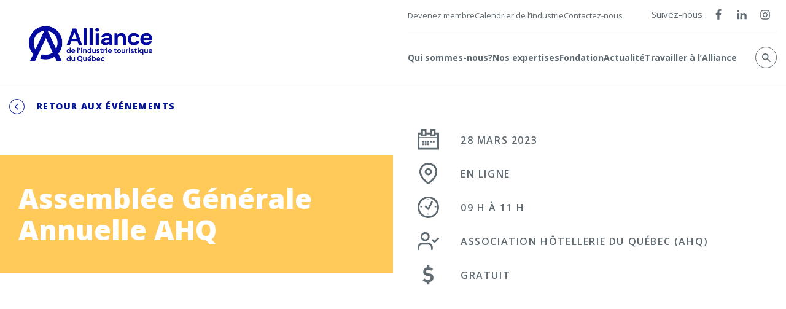

--- FILE ---
content_type: text/html; charset=UTF-8
request_url: https://alliancetouristique.com/evenement/assemblee-generale-annuelle-ahq/
body_size: 28655
content:
<!DOCTYPE html>
<!--[if IE 7]>
<html class="ie ie7" lang="fr-CA" prefix="og: https://ogp.me/ns#">
<![endif]-->
<!--[if IE 8]>
<html class="ie ie8" lang="fr-CA" prefix="og: https://ogp.me/ns#">
<![endif]-->
<!--[if !(IE 7) | !(IE 8) ]><!-->
<html id="top" lang="fr-CA" prefix="og: https://ogp.me/ns#">

<head>
	<meta charset="UTF-8" />
	<link rel="dns-prefetch" href="//fonts.googleapis.com/">

	<title>Assemblée Générale Annuelle AHQ - Alliance de l&#039;industrie touristique du Québec</title>
<link data-rocket-preload as="style" href="https://fonts.googleapis.com/css?family=Open%20Sans%3A400%2C500%2C600%2C700%2C800&#038;display=swap" rel="preload">
<link href="https://fonts.googleapis.com/css?family=Open%20Sans%3A400%2C500%2C600%2C700%2C800&#038;display=swap" media="print" onload="this.media=&#039;all&#039;" rel="stylesheet">
<noscript><link rel="stylesheet" href="https://fonts.googleapis.com/css?family=Open%20Sans%3A400%2C500%2C600%2C700%2C800&#038;display=swap"></noscript>
<style id="rocket-critical-css">ul{box-sizing:border-box}:root{--wp--preset--font-size--normal:16px;--wp--preset--font-size--huge:42px}:root{--swiper-theme-color:#007aff}:root{--swiper-navigation-size:44px}:root{--blue:#007bff;--indigo:#6610f2;--purple:#6f42c1;--pink:#e83e8c;--red:#dc3545;--orange:#fd7e14;--yellow:#ffc107;--green:#28a745;--teal:#20c997;--cyan:#17a2b8;--white:#fff;--gray:#6c757d;--gray-dark:#343a40;--primary:#007bff;--secondary:#6c757d;--success:#28a745;--info:#17a2b8;--warning:#ffc107;--danger:#dc3545;--light:#f8f9fa;--dark:#343a40;--breakpoint-xs:0;--breakpoint-sm:576px;--breakpoint-md:768px;--breakpoint-lg:992px;--breakpoint-xl:1200px;--font-family-sans-serif:-apple-system,BlinkMacSystemFont,"Segoe UI",Roboto,"Helvetica Neue",Arial,sans-serif,"Apple Color Emoji","Segoe UI Emoji","Segoe UI Symbol";--font-family-monospace:SFMono-Regular,Menlo,Monaco,Consolas,"Liberation Mono","Courier New",monospace}html{line-height:1.15;-webkit-text-size-adjust:100%}body{margin:0;font-family:-apple-system,BlinkMacSystemFont,"Segoe UI",Roboto,"Helvetica Neue",Arial,sans-serif,"Apple Color Emoji","Segoe UI Emoji","Segoe UI Symbol"}h1{font-size:2em;margin:.67em 0}a{background-color:transparent}img{border-style:none}button,input{font-family:inherit;font-size:100%;line-height:1.15;margin:0}button,input{overflow:visible}button{text-transform:none}[type=button],[type=submit],button{-webkit-appearance:button}[type=button]::-moz-focus-inner,[type=submit]::-moz-focus-inner,button::-moz-focus-inner{border-style:none;padding:0}[type=button]:-moz-focusring,[type=submit]:-moz-focusring,button:-moz-focusring{outline:1px dotted ButtonText}[type=search]{-webkit-appearance:textfield;outline-offset:-2px}[type=search]::-webkit-search-decoration{-webkit-appearance:none}::-webkit-file-upload-button{-webkit-appearance:button;font:inherit}:root{--anchor_bg:#c0dcec;--anchor_color:#5f6970;--anchor_hover:#031499;--acc_color:#031499;--card-bg:#ffffff;--card-border:transparent;--card-color:#5f6970;--card-data:#031499;--btn_bg:#031499;--btn_color:#ffffff;--btn_bg_hover:#98a0da;--btn_color_hover:#fff;--array_title:#3f4cb9;--array_header_color:#fff;--array_header_bg:#031499;--array_col_color:#031499;--array_col_bg:#f5f5f5}.lazyloaded{opacity:1}.ratio--30{width:100%;height:0;padding-bottom:30%;background-position:center;background-size:cover;background-repeat:no-repeat;margin:0}.lazyloading{opacity:0}.d--flex{display:-webkit-box;display:-ms-flexbox;display:flex}.align--center{-webkit-box-align:center;-ms-flex-align:center;align-items:center}.fa{display:inline-block;width:18px;height:18px;stroke-width:0;stroke:currentColor;fill:currentColor}body{color:#5f6970;font-family:"Open Sans",sans-serif;font-weight:400;font-size:calc(13px + 3 * ((100vw - 350px)/ 850));-webkit-font-smoothing:antialiased;-moz-osx-font-smoothing:grayscale}@media screen and (max-width:350px){body{font-size:13px}}@media screen and (min-width:1200px){body{font-size:16px}}html{scroll-behavior:smooth}a{color:#031499;text-decoration:none}*{outline:0;-webkit-box-sizing:border-box;box-sizing:border-box}:-moz-any-link:focus{outline:0}h1{font-size:calc(25px + 20 * ((100vw - 350px)/ 850));font-family:"Open Sans",sans-serif;font-weight:800;color:#031499}@media screen and (max-width:350px){h1{font-size:25px}}@media screen and (min-width:1200px){h1{font-size:45px}}h2{font-size:calc(20px + 15 * ((100vw - 350px)/ 850));font-family:"Open Sans",sans-serif;font-weight:800}@media screen and (max-width:350px){h2{font-size:20px}}@media screen and (min-width:1200px){h2{font-size:35px}}h1,h2{margin:0 0 15px 0}::-webkit-scrollbar{width:14px}::-webkit-scrollbar-track{background-color:#dfdfdf}::-webkit-scrollbar-thumb{background-color:#031499;outline:0}.page-wrapper{overflow:hidden}.main{margin-top:140px}.container{max-width:1440px;width:100%;padding:0 15px;margin:0 auto}.container.width--large{max-width:1440px;width:100%;padding:0 15px;margin:0 auto;max-width:1670px}.gform_button svg{position:relative;top:-1px;width:7px;height:18px;margin:0 0 0 8px}.button__back{font-size:calc(12px + 2 * ((100vw - 350px)/ 850));font-family:"Open Sans",sans-serif;font-weight:800;text-transform:uppercase;color:#031499;letter-spacing:.1em;display:-webkit-box;display:-ms-flexbox;display:flex;-webkit-box-align:center;-ms-flex-align:center;align-items:center;position:relative;z-index:1}@media screen and (max-width:350px){.button__back{font-size:12px}}@media screen and (min-width:1200px){.button__back{font-size:14px}}.button__back .circle{display:-webkit-box;display:-ms-flexbox;display:flex;-webkit-box-align:center;-ms-flex-align:center;align-items:center;-webkit-box-pack:center;-ms-flex-pack:center;justify-content:center;width:25px;height:25px;border:1px solid #031499;border-radius:50%;margin-right:20px;position:relative;top:1px}.button__back .circle svg{width:18px;height:18px;position:relative;top:-1px;left:-1px}.gform_button svg{position:relative;top:-1px;width:7px;height:18px;margin:0 0 0 8px}@media (max-width:1440px){.header .container .logo{padding-left:30px}}@media (max-width:1150px){.header .container .logo{padding-left:15px}}@media (max-width:1024px){.main{margin-top:70px}body{width:100%;height:100vh}}.footer .footer__infos .infos__newsletter .gform_body .gfield{padding:0}.footer .footer__infos .infos__newsletter .gform_body .gfield,.footer .footer__infos .infos__newsletter .gform_body .ginput_container{height:100%}.footer .footer__infos .infos__newsletter .gform_body input{height:100%;border:none}.footer .footer__infos .infos__newsletter .gform_button svg{position:relative;top:-1px;width:7px;height:18px;margin:0 0 0 8px}.footer .footer__infos .infos__newsletter .gform_button svg{display:none}.gform_wrapper .gform_button svg{width:7px;margin:0 0 0 17px}.gform_wrapper li{list-style-type:none;padding:0 15px}.gform_wrapper li:last-child{margin:0}.gform_wrapper .gform_fields li{margin:0 0 30px 0}.gform_wrapper input[type=text]{width:100%;padding:11px 15px;margin:0;border:1px solid #8c8c8c;background:#fff;color:#5f6970}.gform_wrapper input[type=text]::-webkit-input-placeholder{font-size:calc(12px + 4 * ((100vw - 350px)/ 850));color:#8c8c8c}.gform_wrapper input[type=text]::-moz-placeholder{font-size:calc(12px + 4 * ((100vw - 350px)/ 850));color:#8c8c8c}.gform_wrapper input[type=text]:-ms-input-placeholder{font-size:calc(12px + 4 * ((100vw - 350px)/ 850));color:#8c8c8c}.gform_wrapper input[type=text]::-ms-input-placeholder{font-size:calc(12px + 4 * ((100vw - 350px)/ 850));color:#8c8c8c}@media screen and (max-width:350px){.gform_wrapper input[type=text]::-webkit-input-placeholder{font-size:12px}.gform_wrapper input[type=text]::-moz-placeholder{font-size:12px}.gform_wrapper input[type=text]:-ms-input-placeholder{font-size:12px}.gform_wrapper input[type=text]::-ms-input-placeholder{font-size:12px}}@media screen and (min-width:1200px){.gform_wrapper input[type=text]::-webkit-input-placeholder{font-size:16px}.gform_wrapper input[type=text]::-moz-placeholder{font-size:16px}.gform_wrapper input[type=text]:-ms-input-placeholder{font-size:16px}.gform_wrapper input[type=text]::-ms-input-placeholder{font-size:16px}}.gform_wrapper .gfield_label{display:none}.gform_wrapper .gform_validation_container{display:none}.footer .gform_wrapper input[type=text]{border-color:#ccc}.footer input[type=text]{padding:11px 30px;margin:0;background-color:#fff}.footer .gform_wrapper .gform_fields li{margin:0}.footer .gform_button svg{width:8px}.page__header ::-webkit-input-placeholder{font-style:italic;color:#b8b8b8}.page__header ::-moz-placeholder{font-style:italic;color:#b8b8b8}.page__header :-ms-input-placeholder{font-style:italic;color:#b8b8b8}.page__header :-moz-placeholder{font-style:italic;color:#b8b8b8}@media (max-width:599px){.footer .gform_wrapper .gform_fields li{padding:0 15px 0 30px}.gform_wrapper .gform_fields li{padding:0 30px;margin:0 0 15px 0}.gform_wrapper input[type=text]{padding:11px 20px}.gform_wrapper .gform_button svg{margin:0 0 0 5px}}.logo{display:table;position:relative;z-index:4;padding:15px 0}.logo img{display:block;height:100px;width:auto}.header{position:fixed;top:0;left:0;width:100%;z-index:99999;color:#031499;background-color:#fff;border-bottom:1px solid #eee}.header .mobile-nav-wrap{display:none}.header .container{display:-webkit-box;display:-ms-flexbox;display:flex;-webkit-box-align:center;-ms-flex-align:center;align-items:center;-webkit-box-pack:justify;-ms-flex-pack:justify;justify-content:space-between;height:100%}.header .container .menu__wrapper{margin-left:20px}.header .container .menu__wrapper ul{list-style-type:none}.header .container .menu__wrapper .menu--top{padding:15px 0;display:block;display:-webkit-box;display:-ms-flexbox;display:flex;font-size:calc(13px + 2 * ((100vw - 350px)/ 850));-webkit-box-align:center;-ms-flex-align:center;align-items:center;border-bottom:1px solid #eee}@media screen and (max-width:350px){.header .container .menu__wrapper .menu--top{font-size:13px}}@media screen and (min-width:1200px){.header .container .menu__wrapper .menu--top{font-size:15px}}.header .container .menu__wrapper .menu--top .menu--top__socials{display:-webkit-box;display:-ms-flexbox;display:flex;-webkit-box-orient:horizontal;-webkit-box-direction:normal;-ms-flex-flow:row nowrap;flex-flow:row nowrap;color:#5f6970}.header .container .menu__wrapper .menu--top .menu--top__socials .socials a{margin:0 10px}.header .container .menu__wrapper .menu--top a{color:#031499;color:#5f6970;display:block;line-height:1}.header .container .menu__wrapper .menu--top .secondary-nav-wrap{-webkit-box-flex:1;-ms-flex:1;flex:1}.header .container .menu__wrapper .menu--top .secondary-nav-wrap .menu{display:-webkit-box;display:-ms-flexbox;display:flex;-webkit-box-align:center;-ms-flex-align:center;align-items:center;padding:0;margin:0;-webkit-column-gap:55px;-moz-column-gap:55px;column-gap:55px}.header .container .menu__wrapper .menu--bottom{display:-webkit-box;display:-ms-flexbox;display:flex;-webkit-box-align:center;-ms-flex-align:center;align-items:center;height:90px}.header .container .menu__wrapper .menu--bottom .main-nav-wrap{height:100%}.header .container .menu__wrapper .menu--bottom .main-nav-wrap ul{padding:0;margin:0}.header .container .menu__wrapper .menu--bottom .main-nav-wrap>ul{display:-webkit-box;display:-ms-flexbox;display:flex;list-style-type:none;height:100%;-webkit-column-gap:55px;-moz-column-gap:55px;column-gap:55px}.header .container .menu__wrapper .menu--bottom .main-nav-wrap>ul>li{font-family:"Open Sans",sans-serif;font-weight:700;display:-webkit-box;display:-ms-flexbox;display:flex;-webkit-box-align:center;-ms-flex-align:center;align-items:center}.header .container .menu__wrapper .menu--bottom .main-nav-wrap>ul>li>a{display:-webkit-box;display:-ms-flexbox;display:flex;position:relative;color:#031499;color:#5f6970;-webkit-box-align:center;-ms-flex-align:center;align-items:center;border-bottom:4px solid transparent;padding-bottom:0;margin-top:0}.header .container .menu__wrapper .menu--bottom .main-nav-wrap>ul>li.sub-menu--default{position:relative}.header .container .menu__wrapper .menu--bottom .main-nav-wrap>ul>li.sub-menu--default>.sub-menu{width:-webkit-max-content;width:-moz-max-content;width:max-content;left:50%;-webkit-transform:translateX(-50%);transform:translateX(-50%);top:90px}.header .container .menu__wrapper .menu--bottom .main-nav-wrap>ul>li.sub-menu--default>.sub-menu .container{padding:55px 50px 65px}.header .container .menu__wrapper .menu--bottom .main-nav-wrap>ul>li.sub-menu--default>.sub-menu .container .inner{-webkit-column-gap:65px;-moz-column-gap:65px;column-gap:65px}.header .container .menu__wrapper .menu--bottom .main-nav-wrap>ul>li.sub-menu--default>.sub-menu .container .inner>li{padding-bottom:40px;min-width:300px;max-width:390px;margin-bottom:20px}.header .container .menu__wrapper .menu--bottom .main-nav-wrap>ul>li.sub-menu--simple>.sub-menu .container .inner{display:block}.header .container .menu__wrapper .menu--bottom .main-nav-wrap>ul>li.sub-menu--simple>.sub-menu .container .inner>li{padding:0;border:none}.header .container .menu__wrapper .menu--bottom .main-nav-wrap>ul>li.sub-menu--simple>.sub-menu .container .inner>li>a{font-family:"Open Sans",sans-serif;font-weight:700;margin-bottom:30px}.header .container .menu__wrapper .menu--bottom .main-nav-wrap>ul>li.sub-menu--simple>.sub-menu .container .inner>li:last-child{border-bottom:1px solid #b9c3ca;padding-bottom:35px}.header .container .menu__wrapper .menu--bottom .main-nav-wrap>ul>li>.sub-menu{visibility:hidden;opacity:0}.header .sub-menu{position:absolute;left:0;top:100%;right:0}.header .sub-menu .sub-menu{top:inherit;-webkit-box-shadow:none;box-shadow:none;position:relative;z-index:5}.header .sub-menu .container{max-width:1390px;padding:40px 15px;background-color:#fff;-webkit-box-pack:center;-ms-flex-pack:center;justify-content:center}.header .sub-menu .container .inner{display:-webkit-box;display:-ms-flexbox;display:flex;width:100%;-ms-flex-wrap:wrap;flex-wrap:wrap;-webkit-column-gap:30px;-moz-column-gap:30px;column-gap:30px}.header .sub-menu .container .inner>li{width:100%;-webkit-box-flex:1;-ms-flex:1;flex:1;border-bottom:1px solid #b9c3ca}.header .sub-menu .container .inner>li>a{display:block;color:#031499;color:#5f6970;margin-bottom:25px}.header .sub-menu .container .inner>li>.sub-menu>li{padding:0 0 12px 0}.header .sub-menu .container .inner>li>.sub-menu>li:last-child{border:none;margin-bottom:0;padding-bottom:0}.header .sub-menu .container .inner>li>.sub-menu>li a{font-size:calc(13px + 3 * ((100vw - 350px)/ 850));font-family:"Open Sans",sans-serif;font-weight:400;color:#031499;color:#5f6970}@media screen and (max-width:350px){.header .sub-menu .container .inner>li>.sub-menu>li a{font-size:13px}}@media screen and (min-width:1200px){.header .sub-menu .container .inner>li>.sub-menu>li a{font-size:16px}}@media (max-width:1300px){.logo img{height:70px}.header .container .menu__wrapper .menu--top .secondary-nav-wrap .menu{-webkit-column-gap:30px;-moz-column-gap:30px;column-gap:30px;font-size:13px}.header .container .menu__wrapper .menu--bottom .main-nav-wrap>ul{-webkit-column-gap:20px;-moz-column-gap:20px;column-gap:20px}.header .container .menu__wrapper .menu--bottom .main-nav-wrap>ul>li>a{font-size:14px}.header .container .menu__wrapper .menu--bottom .main-nav-wrap>ul>li.sub-menu--default{position:initial}.header .container .menu__wrapper .menu--bottom .main-nav-wrap>ul>li.sub-menu--default>.sub-menu{width:-webkit-max-content;width:-moz-max-content;width:max-content;top:100%}.header .container .menu__wrapper .menu--bottom .main-nav-wrap>ul>li.sub-menu--default>.sub-menu .container .inner{-webkit-column-gap:35px;-moz-column-gap:35px;column-gap:35px}.header .container .menu__wrapper .menu--bottom .main-nav-wrap>ul>li.sub-menu--default>.sub-menu .container .inner>li{min-width:0}.header .sub-menu .container .inner{-webkit-column-gap:30px;-moz-column-gap:30px;column-gap:30px}}@media (max-width:1024px){.header .container .logo{padding:0}.header .container .logo img{height:55px}.header .container .menu__wrapper{display:none}.hamburger{background:0 0;position:absolute;outline:0;-webkit-transform:translateY(-50%);transform:translateY(-50%);display:-webkit-box;display:-ms-flexbox;display:flex;font-size:15px;-webkit-appearance:none;-moz-appearance:none;appearance:none;z-index:9000;-webkit-box-shadow:none;box-shadow:none;border-radius:0;border:none;text-align:center;color:#031499;top:50%;right:5px;width:50px;height:50px;padding:0 12.5px;-webkit-box-align:center;-ms-flex-align:center;align-items:center}.hamburger .hamburger-box{display:inline-block;width:25px;height:15px;position:relative;top:0}.hamburger .hamburger-inner{position:absolute;width:25px;height:2px;left:0;background:#031499}.hamburger .hamburger-inner::before{content:"";position:absolute;width:25px;height:2px;left:0;background:#031499;top:8px}.hamburger .hamburger-inner::after{content:"";position:absolute;width:25px;height:2px;left:0;background:#031499;top:16px}.header .header__in{height:70px}.header .container .mobile-nav-wrap{display:block}.header .container .mobile-nav-wrap .mobile-menu{margin:0;visibility:hidden;opacity:0;background-color:#fff;position:absolute;top:70px;right:0;-webkit-transform:translateX(100%);transform:translateX(100%);width:0;height:100vh;-webkit-box-shadow:-3px 10px 15px rgba(0,0,0,.1607843137);box-shadow:-3px 10px 15px rgba(0,0,0,.1607843137);overflow-y:auto}.header .container .mobile-nav-wrap .mobile-menu .top-m{height:calc(100% - 70px);overflow:auto;-ms-overflow-style:none;scrollbar-width:none}.header .container .mobile-nav-wrap .mobile-menu .top-m::-webkit-scrollbar{display:none}.header .container .mobile-nav-wrap .mobile-menu::-webkit-scrollbar{width:0;display:none}.header .container .mobile-nav-wrap .mobile-menu::-webkit-scrollbar-track{width:0;display:none}.header .container .mobile-nav-wrap .mobile-menu::-webkit-scrollbar-thumb{width:0;display:none}.header .container .mobile-nav-wrap .mobile-menu ul{padding:0;list-style-type:none}.header .container .mobile-nav-wrap .mobile-menu ul li>a{position:relative;text-transform:uppercase;font-size:calc(14px + 4 * ((100vw - 350px)/ 850));display:-webkit-box;display:-ms-flexbox;display:flex;-webkit-box-align:center;-ms-flex-align:center;align-items:center;-webkit-box-pack:justify;-ms-flex-pack:justify;justify-content:space-between;padding:15px 20px;font-family:"Open Sans",sans-serif;font-weight:700}}@media screen and (max-width:1024px) and (max-width:350px){.header .container .mobile-nav-wrap .mobile-menu ul li>a{font-size:14px}}@media screen and (max-width:1024px) and (min-width:1200px){.header .container .mobile-nav-wrap .mobile-menu ul li>a{font-size:18px}}@media (max-width:1024px){.header .container .mobile-nav-wrap .mobile-menu ul li:not(.menu-item-has-children) .fa{display:none}}@media (max-width:1024px){.header .container .mobile-nav-wrap .mobile-menu ul .sub-menu{position:fixed;top:0;left:0;right:30px;visibility:visible;opacity:1;background:#fff;-webkit-box-shadow:none;box-shadow:none;padding:25px 35px 25px 25px;-webkit-transform:translateX(100%);transform:translateX(100%);min-width:100%;min-height:100vh;z-index:333}.header .container .mobile-nav-wrap .mobile-menu ul .sub-menu li{padding:20px 0;border-bottom:1px solid #e1e1e1}.header .container .mobile-nav-wrap .mobile-menu ul .sub-menu li a{padding:0;font-family:"Open Sans",sans-serif;font-weight:700}}@media (max-width:1024px){.header .container .mobile-nav-wrap .mobile-menu .section__header .section__panel{padding:15px 0}.header .container .mobile-nav-wrap .mobile-menu .section__header .panel--back{font-family:"Open Sans",sans-serif;font-weight:700;text-transform:uppercase;display:-webkit-box;display:-ms-flexbox;display:flex;-webkit-box-align:center;-ms-flex-align:center;align-items:center;color:#031499;margin-bottom:15px;font-size:calc(10px + 2 * ((100vw - 350px)/ 850));letter-spacing:.02em;padding-top:0}}@media screen and (max-width:1024px) and (max-width:350px){.header .container .mobile-nav-wrap .mobile-menu .section__header .panel--back{font-size:10px}}@media screen and (max-width:1024px) and (min-width:1200px){.header .container .mobile-nav-wrap .mobile-menu .section__header .panel--back{font-size:12px}}@media (max-width:1024px){.header .container .mobile-nav-wrap .mobile-menu .section__header .panel--back>span{display:-webkit-box;display:-ms-flexbox;display:flex;-webkit-box-pack:justify;-ms-flex-pack:justify;justify-content:space-between;-webkit-box-align:center;-ms-flex-align:center;align-items:center;line-height:1}}@media (max-width:1024px){.header .container .mobile-nav-wrap .mobile-menu .section__header .panel--back .fa{margin:0 10px 0 0;width:12px;height:12px}}@media (max-width:1024px){.header .container .mobile-nav-wrap .mobile-menu .section__header .panel--title{margin:0;display:block;padding-top:0;font-family:"Open Sans",sans-serif;font-weight:700;font-size:calc(14px + 4 * ((100vw - 350px)/ 850));color:#b9c3ca}}@media screen and (max-width:1024px) and (max-width:350px){.header .container .mobile-nav-wrap .mobile-menu .section__header .panel--title{font-size:14px}}@media screen and (max-width:1024px) and (min-width:1200px){.header .container .mobile-nav-wrap .mobile-menu .section__header .panel--title{font-size:18px}}@media (max-width:768px){.header .container{height:100%;-webkit-box-align:center;-ms-flex-align:center;align-items:center}.header .container .mobile-nav-wrap .mobile-menu{right:0;padding-right:45px;z-index:999}.header .container .mobile-nav-wrap .mobile-menu::after{content:"";display:block;width:45px;background-color:#b9c3ca;position:absolute;top:0;right:0;bottom:0;z-index:333}.header .container .mobile-nav-wrap .mobile-menu ul .sub-menu{padding:25px 70px 25px 25px}}.page__nav{max-width:1440px;width:100%;padding:0 15px;margin:0 auto;padding:20px 15px 25px 15px}.page__header{padding:60px 0 45px 0;background-color:#b2b8e3;margin:0 0 45px 0;position:relative}body.single-evenements .page__header{background-color:transparent;padding:0;margin-bottom:60px}.page__header .header__title h1{color:#fff;padding:45px;background-color:#f37054}.page__header .header__inner{max-width:1440px;width:100%;padding:0 15px;margin:0 auto;color:#3f4cb9}.page__header .header__inner h1{margin:0}body.single-evenements .page__header .header__inner .header__wrapper{display:-webkit-box;display:-ms-flexbox;display:flex;-ms-flex-wrap:wrap;flex-wrap:wrap;-webkit-box-align:center;-ms-flex-align:center;align-items:center;margin:0 -30px}body.single-evenements .page__header .header__inner .header__wrapper .header__image,body.single-evenements .page__header .header__inner .header__wrapper .header__infos,body.single-evenements .page__header .header__inner .header__wrapper .header__title{position:relative}body.single-evenements .page__header .header__inner .header__wrapper .header__infos,body.single-evenements .page__header .header__inner .header__wrapper .header__title{width:50%;margin-bottom:15px}@media (max-width:1279px){body.single-evenements .page__header .header__inner .header__wrapper .header__infos,body.single-evenements .page__header .header__inner .header__wrapper .header__title{width:50%}}@media (max-width:1023px){body.single-evenements .page__header .header__inner .header__wrapper .header__infos,body.single-evenements .page__header .header__inner .header__wrapper .header__title{width:100%}}@media (max-width:767px){body.single-evenements .page__header .header__inner .header__wrapper .header__infos,body.single-evenements .page__header .header__inner .header__wrapper .header__title{width:100%}}body.single-evenements .page__header .header__inner .header__wrapper .header__title{z-index:5}body.single-evenements .page__header .header__inner .header__wrapper .header__infos{text-transform:uppercase;font-family:"Open Sans",sans-serif;font-weight:600;font-size:calc(13px + 3 * ((100vw - 350px)/ 850));color:#5f6970;padding:0 30px 0 40px;letter-spacing:.1em}@media screen and (max-width:350px){body.single-evenements .page__header .header__inner .header__wrapper .header__infos{font-size:13px}}@media screen and (min-width:1200px){body.single-evenements .page__header .header__inner .header__wrapper .header__infos{font-size:16px}}body.single-evenements .page__header .header__inner .header__wrapper .header__infos .fa{height:35px;width:35px;margin-right:35px}body.single-evenements .page__header .header__inner .header__wrapper .header__infos>div{display:-webkit-box;display:-ms-flexbox;display:flex;-webkit-box-align:center;-ms-flex-align:center;align-items:center;margin-bottom:20px}body.single-evenements .page__header .header__inner .header__wrapper .header__image{width:100%;z-index:1}@media (max-width:599px){.page__header{padding:30px 0;margin:0 0 25px 0}}.search__toggle{display:-webkit-box;display:-ms-flexbox;display:flex;-webkit-box-align:center;-ms-flex-align:center;align-items:center;-webkit-box-pack:center;-ms-flex-pack:center;justify-content:center;border:1px solid #5f6970;border-radius:50%;margin-left:80px;width:45px;height:45px;background-color:#fff;margin-bottom:5px}.search__toggle .fa{color:#5f6970;width:20px;height:20px}.search__toggle.mobile--only{display:none}.search__overlay{position:fixed;top:0;left:0;bottom:0;right:0;width:100%;height:300px;-webkit-transform:translateY(-100%);transform:translateY(-100%);z-index:99999;display:-webkit-box;display:-ms-flexbox;display:flex;-webkit-box-align:center;-ms-flex-align:center;align-items:center;-webkit-box-pack:center;-ms-flex-pack:center;justify-content:center;color:#fff;background-color:#031499}.search__overlay h2{margin:0 0 30px 0;text-align:center}.search__overlay .close{position:absolute;right:45px;top:45px;display:table;display:-webkit-box;display:-ms-flexbox;display:flex;-webkit-box-align:center;-ms-flex-align:center;align-items:center;-webkit-box-pack:center;-ms-flex-pack:center;justify-content:center;text-align:center;text-transform:uppercase;font-size:11px;letter-spacing:.05em}.search__overlay .close span{display:table;font-size:30px;color:#031499;margin:0 0 0 10px;display:-webkit-box;display:-ms-flexbox;display:flex;-webkit-box-pack:center;-ms-flex-pack:center;justify-content:center;text-align:center;-webkit-box-align:center;-ms-flex-align:center;align-items:center;width:40px;height:40px;border-radius:50%;background-color:#fff;text-align:center}.search__overlay form{max-width:570px;width:100%;margin:40px auto 0 auto;position:relative}.search__overlay form label{width:100%}.search__overlay form label input{width:100%;display:block;height:42px;line-height:35px;padding:5px 15px;background:0 0;border:none;border-bottom:1px solid #e1e1e1;font-size:calc(14px + 4 * ((100vw - 350px)/ 850));letter-spacing:.025em;color:var(--text-color)}@media screen and (max-width:350px){.search__overlay form label input{font-size:14px}}@media screen and (min-width:1200px){.search__overlay form label input{font-size:18px}}.search__overlay form label input[type=search]::-ms-clear{display:none;width:0;height:0}.search__overlay form label input[type=search]::-ms-reveal{display:none;width:0;height:0}.search__overlay form label input[type=search]::-webkit-search-cancel-button,.search__overlay form label input[type=search]::-webkit-search-decoration,.search__overlay form label input[type=search]::-webkit-search-results-button,.search__overlay form label input[type=search]::-webkit-search-results-decoration{display:none}.search__overlay form label ::-webkit-input-placeholder{color:var(--text-color)}.search__overlay form label ::-moz-placeholder{color:var(--text-color)}.search__overlay form label :-ms-input-placeholder{color:var(--text-color)}.search__overlay form label ::-ms-input-placeholder{color:var(--text-color)}.search__overlay form button{position:absolute;top:0;right:0;background:0 0;color:#031499;border:none;height:35px}.search__overlay .in__search{max-width:1440px;width:100%;padding:0 15px;margin:0 auto;padding-top:50px}@media (max-width:1400px){.search__toggle{margin-left:30px;width:35px;height:35px}.search__toggle .fa{color:#5f6970;width:14px;height:14px}}@media (max-width:1024px){.search__toggle{margin-left:auto;margin-right:50px;background:0 0;width:30px;height:30px;margin-bottom:0}.search__toggle .fa{fill:#031499;width:12px;height:12px}.search__toggle.mobile--only{display:-webkit-box;display:-ms-flexbox;display:flex}.search__overlay{height:200px}.search__overlay .close{right:20px}.search__overlay .in__search h2{display:none}}.cta_flex_block .container .action_container.grid-3:first-of-type{grid-area:1/1/3/2}.cta_flex_block .container .action_container.grid-3:nth-of-type(3){grid-area:2/2/3/3}.cta_flex_block .container .action_container.grid-3:nth-of-type(2){grid-area:1/2/2/3}</style>

	<script>
        window.dataLayer = window.dataLayer || [];
        function gtag() {
            dataLayer.push(arguments);
        }
        gtag("consent", "default", {
            ad_storage: "denied",
            analytics_storage: "granted",
            functionality_storage: "granted",
            personalization_storage: "denied",
            security_storage: "granted",
            wait_for_update: 2000,
        });
        gtag("set", "ads_data_redaction", true);
        gtag("set", "url_passthrough", false);
    </script>


	<!-- Google Tag Manager -->
	<script>(function(w,d,s,l,i){w[l]=w[l]||[];w[l].push({'gtm.start':
	new Date().getTime(),event:'gtm.js'});var f=d.getElementsByTagName(s)[0],
	j=d.createElement(s),dl=l!='dataLayer'?'&l='+l:'';j.async=true;j.src=
	'https://www.googletagmanager.com/gtm.js?id='+i+dl;f.parentNode.insertBefore(j,f);
	})(window,document,'script','dataLayer','GTM-TMZWPF7');</script>
	<!-- End Google Tag Manager -->

	<script async src="https://www.googletagmanager.com/gtag/js?id=G-WTL2PEC09T"></script>
	<script>
		window.dataLayer = window.dataLayer || [];
		function gtag(){dataLayer.push(arguments);}
		gtag('js', new Date());
		
		gtag('config', 'G-WTL2PEC09T');
	</script>

	<!-- Start cookieyes banner -->
	<script id="cookieyes" type="text/javascript" src="https://cdn-cookieyes.com/client_data/92195c51f948db9aaeefade7/script.js"></script>
	<!-- End cookieyes banner -->

		<style>img:is([sizes="auto" i], [sizes^="auto," i]) { contain-intrinsic-size: 3000px 1500px }</style>
	
		<link rel="profile" href="https://gmpg.org/xfn/11" />
		<meta name="viewport" content="width=device-width, initial-scale=1.0" />
				<link rel="apple-touch-icon" sizes="180x180" href="https://alliancetouristique.com/wp-content/themes/alliance/images/favicons/apple-touch-icon.png">
		<link rel="icon" type="image/png" href="https://alliancetouristique.com/wp-content/themes/alliance/images/favicons/favicon-32x32.png" sizes="32x32">
		<link rel="icon" type="image/png" href="https://alliancetouristique.com/wp-content/themes/alliance/images/favicons/favicon-16x16.png" sizes="16x16">
		<link rel="manifest" href="https://alliancetouristique.com/wp-content/themes/alliance/images/favicons/site.webmanifest">
		<link rel="mask-icon" href="https://alliancetouristique.com/wp-content/themes/alliance/images/favicons/safari-pinned-tab.svg" color="#e4022e">
		<meta name="msapplication-TileColor" content="#e4022e">
		<meta name="theme-color" content="#ffffff">
		
<!-- Search Engine Optimization by Rank Math - https://rankmath.com/ -->
<meta name="description" content="Cette année, il y a 5 postes en élection et 1 poste à pourvoir. Remplissez le formulaire pour soumettre votre candidature."/>
<meta name="robots" content="follow, index, max-snippet:-1, max-video-preview:-1, max-image-preview:large"/>
<link rel="canonical" href="https://alliancetouristique.com/evenement/assemblee-generale-annuelle-ahq/" />
<meta property="og:locale" content="fr_CA" />
<meta property="og:type" content="article" />
<meta property="og:title" content="Assemblée Générale Annuelle AHQ - Alliance de l&#039;industrie touristique du Québec" />
<meta property="og:description" content="Cette année, il y a 5 postes en élection et 1 poste à pourvoir. Remplissez le formulaire pour soumettre votre candidature." />
<meta property="og:url" content="https://alliancetouristique.com/evenement/assemblee-generale-annuelle-ahq/" />
<meta property="og:site_name" content="Alliance de l\&#039;industrie touristique du Québec" />
<meta property="og:image" content="https://alliancetouristique.com/wp-content/uploads/2023/04/logo-scroll.png" />
<meta property="og:image:secure_url" content="https://alliancetouristique.com/wp-content/uploads/2023/04/logo-scroll.png" />
<meta property="og:image:width" content="1000" />
<meta property="og:image:height" content="1032" />
<meta property="og:image:alt" content="Assemblée Générale Annuelle AHQ" />
<meta property="og:image:type" content="image/png" />
<meta name="twitter:card" content="summary_large_image" />
<meta name="twitter:title" content="Assemblée Générale Annuelle AHQ - Alliance de l&#039;industrie touristique du Québec" />
<meta name="twitter:description" content="Cette année, il y a 5 postes en élection et 1 poste à pourvoir. Remplissez le formulaire pour soumettre votre candidature." />
<meta name="twitter:image" content="https://alliancetouristique.com/wp-content/uploads/2023/04/logo-scroll.png" />
<script type="application/ld+json" class="rank-math-schema">{"@context":"https://schema.org","@graph":[{"@type":"BreadcrumbList","@id":"https://alliancetouristique.com/evenement/assemblee-generale-annuelle-ahq/#breadcrumb","itemListElement":[{"@type":"ListItem","position":"1","item":{"@id":"https://alliancetouristique.com","name":"Accueil"}},{"@type":"ListItem","position":"2","item":{"@id":"https://alliancetouristique.com/evenements/","name":"\u00c9v\u00e9nements"}},{"@type":"ListItem","position":"3","item":{"@id":"https://alliancetouristique.com/evenement/assemblee-generale-annuelle-ahq/","name":"Assembl\u00e9e G\u00e9n\u00e9rale Annuelle AHQ"}}]}]}</script>
<!-- /Rank Math WordPress SEO plugin -->

<link rel='dns-prefetch' href='//cdn.jsdelivr.net' />
<link rel='dns-prefetch' href='//www.googletagmanager.com' />
<link rel='dns-prefetch' href='//fonts.googleapis.com' />
<link href='https://fonts.gstatic.com' crossorigin rel='preconnect' />
<link rel='preload'  href='https://alliancetouristique.com/wp-includes/css/dist/block-library/style.min.css?ver=6.8.3' data-rocket-async="style" as="style" onload="this.onload=null;this.rel='stylesheet'" onerror="this.removeAttribute('data-rocket-async')"  type='text/css' media='all' />
<style id='classic-theme-styles-inline-css' type='text/css'>
/*! This file is auto-generated */
.wp-block-button__link{color:#fff;background-color:#32373c;border-radius:9999px;box-shadow:none;text-decoration:none;padding:calc(.667em + 2px) calc(1.333em + 2px);font-size:1.125em}.wp-block-file__button{background:#32373c;color:#fff;text-decoration:none}
</style>
<style id='global-styles-inline-css' type='text/css'>
:root{--wp--preset--aspect-ratio--square: 1;--wp--preset--aspect-ratio--4-3: 4/3;--wp--preset--aspect-ratio--3-4: 3/4;--wp--preset--aspect-ratio--3-2: 3/2;--wp--preset--aspect-ratio--2-3: 2/3;--wp--preset--aspect-ratio--16-9: 16/9;--wp--preset--aspect-ratio--9-16: 9/16;--wp--preset--color--black: #000000;--wp--preset--color--cyan-bluish-gray: #abb8c3;--wp--preset--color--white: #ffffff;--wp--preset--color--pale-pink: #f78da7;--wp--preset--color--vivid-red: #cf2e2e;--wp--preset--color--luminous-vivid-orange: #ff6900;--wp--preset--color--luminous-vivid-amber: #fcb900;--wp--preset--color--light-green-cyan: #7bdcb5;--wp--preset--color--vivid-green-cyan: #00d084;--wp--preset--color--pale-cyan-blue: #8ed1fc;--wp--preset--color--vivid-cyan-blue: #0693e3;--wp--preset--color--vivid-purple: #9b51e0;--wp--preset--gradient--vivid-cyan-blue-to-vivid-purple: linear-gradient(135deg,rgba(6,147,227,1) 0%,rgb(155,81,224) 100%);--wp--preset--gradient--light-green-cyan-to-vivid-green-cyan: linear-gradient(135deg,rgb(122,220,180) 0%,rgb(0,208,130) 100%);--wp--preset--gradient--luminous-vivid-amber-to-luminous-vivid-orange: linear-gradient(135deg,rgba(252,185,0,1) 0%,rgba(255,105,0,1) 100%);--wp--preset--gradient--luminous-vivid-orange-to-vivid-red: linear-gradient(135deg,rgba(255,105,0,1) 0%,rgb(207,46,46) 100%);--wp--preset--gradient--very-light-gray-to-cyan-bluish-gray: linear-gradient(135deg,rgb(238,238,238) 0%,rgb(169,184,195) 100%);--wp--preset--gradient--cool-to-warm-spectrum: linear-gradient(135deg,rgb(74,234,220) 0%,rgb(151,120,209) 20%,rgb(207,42,186) 40%,rgb(238,44,130) 60%,rgb(251,105,98) 80%,rgb(254,248,76) 100%);--wp--preset--gradient--blush-light-purple: linear-gradient(135deg,rgb(255,206,236) 0%,rgb(152,150,240) 100%);--wp--preset--gradient--blush-bordeaux: linear-gradient(135deg,rgb(254,205,165) 0%,rgb(254,45,45) 50%,rgb(107,0,62) 100%);--wp--preset--gradient--luminous-dusk: linear-gradient(135deg,rgb(255,203,112) 0%,rgb(199,81,192) 50%,rgb(65,88,208) 100%);--wp--preset--gradient--pale-ocean: linear-gradient(135deg,rgb(255,245,203) 0%,rgb(182,227,212) 50%,rgb(51,167,181) 100%);--wp--preset--gradient--electric-grass: linear-gradient(135deg,rgb(202,248,128) 0%,rgb(113,206,126) 100%);--wp--preset--gradient--midnight: linear-gradient(135deg,rgb(2,3,129) 0%,rgb(40,116,252) 100%);--wp--preset--font-size--small: 13px;--wp--preset--font-size--medium: 20px;--wp--preset--font-size--large: 36px;--wp--preset--font-size--x-large: 42px;--wp--preset--spacing--20: 0.44rem;--wp--preset--spacing--30: 0.67rem;--wp--preset--spacing--40: 1rem;--wp--preset--spacing--50: 1.5rem;--wp--preset--spacing--60: 2.25rem;--wp--preset--spacing--70: 3.38rem;--wp--preset--spacing--80: 5.06rem;--wp--preset--shadow--natural: 6px 6px 9px rgba(0, 0, 0, 0.2);--wp--preset--shadow--deep: 12px 12px 50px rgba(0, 0, 0, 0.4);--wp--preset--shadow--sharp: 6px 6px 0px rgba(0, 0, 0, 0.2);--wp--preset--shadow--outlined: 6px 6px 0px -3px rgba(255, 255, 255, 1), 6px 6px rgba(0, 0, 0, 1);--wp--preset--shadow--crisp: 6px 6px 0px rgba(0, 0, 0, 1);}:where(.is-layout-flex){gap: 0.5em;}:where(.is-layout-grid){gap: 0.5em;}body .is-layout-flex{display: flex;}.is-layout-flex{flex-wrap: wrap;align-items: center;}.is-layout-flex > :is(*, div){margin: 0;}body .is-layout-grid{display: grid;}.is-layout-grid > :is(*, div){margin: 0;}:where(.wp-block-columns.is-layout-flex){gap: 2em;}:where(.wp-block-columns.is-layout-grid){gap: 2em;}:where(.wp-block-post-template.is-layout-flex){gap: 1.25em;}:where(.wp-block-post-template.is-layout-grid){gap: 1.25em;}.has-black-color{color: var(--wp--preset--color--black) !important;}.has-cyan-bluish-gray-color{color: var(--wp--preset--color--cyan-bluish-gray) !important;}.has-white-color{color: var(--wp--preset--color--white) !important;}.has-pale-pink-color{color: var(--wp--preset--color--pale-pink) !important;}.has-vivid-red-color{color: var(--wp--preset--color--vivid-red) !important;}.has-luminous-vivid-orange-color{color: var(--wp--preset--color--luminous-vivid-orange) !important;}.has-luminous-vivid-amber-color{color: var(--wp--preset--color--luminous-vivid-amber) !important;}.has-light-green-cyan-color{color: var(--wp--preset--color--light-green-cyan) !important;}.has-vivid-green-cyan-color{color: var(--wp--preset--color--vivid-green-cyan) !important;}.has-pale-cyan-blue-color{color: var(--wp--preset--color--pale-cyan-blue) !important;}.has-vivid-cyan-blue-color{color: var(--wp--preset--color--vivid-cyan-blue) !important;}.has-vivid-purple-color{color: var(--wp--preset--color--vivid-purple) !important;}.has-black-background-color{background-color: var(--wp--preset--color--black) !important;}.has-cyan-bluish-gray-background-color{background-color: var(--wp--preset--color--cyan-bluish-gray) !important;}.has-white-background-color{background-color: var(--wp--preset--color--white) !important;}.has-pale-pink-background-color{background-color: var(--wp--preset--color--pale-pink) !important;}.has-vivid-red-background-color{background-color: var(--wp--preset--color--vivid-red) !important;}.has-luminous-vivid-orange-background-color{background-color: var(--wp--preset--color--luminous-vivid-orange) !important;}.has-luminous-vivid-amber-background-color{background-color: var(--wp--preset--color--luminous-vivid-amber) !important;}.has-light-green-cyan-background-color{background-color: var(--wp--preset--color--light-green-cyan) !important;}.has-vivid-green-cyan-background-color{background-color: var(--wp--preset--color--vivid-green-cyan) !important;}.has-pale-cyan-blue-background-color{background-color: var(--wp--preset--color--pale-cyan-blue) !important;}.has-vivid-cyan-blue-background-color{background-color: var(--wp--preset--color--vivid-cyan-blue) !important;}.has-vivid-purple-background-color{background-color: var(--wp--preset--color--vivid-purple) !important;}.has-black-border-color{border-color: var(--wp--preset--color--black) !important;}.has-cyan-bluish-gray-border-color{border-color: var(--wp--preset--color--cyan-bluish-gray) !important;}.has-white-border-color{border-color: var(--wp--preset--color--white) !important;}.has-pale-pink-border-color{border-color: var(--wp--preset--color--pale-pink) !important;}.has-vivid-red-border-color{border-color: var(--wp--preset--color--vivid-red) !important;}.has-luminous-vivid-orange-border-color{border-color: var(--wp--preset--color--luminous-vivid-orange) !important;}.has-luminous-vivid-amber-border-color{border-color: var(--wp--preset--color--luminous-vivid-amber) !important;}.has-light-green-cyan-border-color{border-color: var(--wp--preset--color--light-green-cyan) !important;}.has-vivid-green-cyan-border-color{border-color: var(--wp--preset--color--vivid-green-cyan) !important;}.has-pale-cyan-blue-border-color{border-color: var(--wp--preset--color--pale-cyan-blue) !important;}.has-vivid-cyan-blue-border-color{border-color: var(--wp--preset--color--vivid-cyan-blue) !important;}.has-vivid-purple-border-color{border-color: var(--wp--preset--color--vivid-purple) !important;}.has-vivid-cyan-blue-to-vivid-purple-gradient-background{background: var(--wp--preset--gradient--vivid-cyan-blue-to-vivid-purple) !important;}.has-light-green-cyan-to-vivid-green-cyan-gradient-background{background: var(--wp--preset--gradient--light-green-cyan-to-vivid-green-cyan) !important;}.has-luminous-vivid-amber-to-luminous-vivid-orange-gradient-background{background: var(--wp--preset--gradient--luminous-vivid-amber-to-luminous-vivid-orange) !important;}.has-luminous-vivid-orange-to-vivid-red-gradient-background{background: var(--wp--preset--gradient--luminous-vivid-orange-to-vivid-red) !important;}.has-very-light-gray-to-cyan-bluish-gray-gradient-background{background: var(--wp--preset--gradient--very-light-gray-to-cyan-bluish-gray) !important;}.has-cool-to-warm-spectrum-gradient-background{background: var(--wp--preset--gradient--cool-to-warm-spectrum) !important;}.has-blush-light-purple-gradient-background{background: var(--wp--preset--gradient--blush-light-purple) !important;}.has-blush-bordeaux-gradient-background{background: var(--wp--preset--gradient--blush-bordeaux) !important;}.has-luminous-dusk-gradient-background{background: var(--wp--preset--gradient--luminous-dusk) !important;}.has-pale-ocean-gradient-background{background: var(--wp--preset--gradient--pale-ocean) !important;}.has-electric-grass-gradient-background{background: var(--wp--preset--gradient--electric-grass) !important;}.has-midnight-gradient-background{background: var(--wp--preset--gradient--midnight) !important;}.has-small-font-size{font-size: var(--wp--preset--font-size--small) !important;}.has-medium-font-size{font-size: var(--wp--preset--font-size--medium) !important;}.has-large-font-size{font-size: var(--wp--preset--font-size--large) !important;}.has-x-large-font-size{font-size: var(--wp--preset--font-size--x-large) !important;}
:where(.wp-block-post-template.is-layout-flex){gap: 1.25em;}:where(.wp-block-post-template.is-layout-grid){gap: 1.25em;}
:where(.wp-block-columns.is-layout-flex){gap: 2em;}:where(.wp-block-columns.is-layout-grid){gap: 2em;}
:root :where(.wp-block-pullquote){font-size: 1.5em;line-height: 1.6;}
</style>
<link data-minify="1" rel='preload'  href='https://alliancetouristique.com/wp-content/cache/min/1/wp-content/plugins/par-popup/assets/css/popup.css?ver=1768237116' data-rocket-async="style" as="style" onload="this.onload=null;this.rel='stylesheet'" onerror="this.removeAttribute('data-rocket-async')"  type='text/css' media='all' />

<link data-minify="1" rel='preload'  href='https://alliancetouristique.com/wp-content/cache/min/1/npm/swiper@8/swiper-bundle.min.css?ver=1768237116' data-rocket-async="style" as="style" onload="this.onload=null;this.rel='stylesheet'" onerror="this.removeAttribute('data-rocket-async')"  type='text/css' media='all' />
<link data-minify="1" rel='preload'  href='https://alliancetouristique.com/wp-content/cache/background-css/1/alliancetouristique.com/wp-content/cache/min/1/wp-content/themes/alliance/css/style.css?ver=1768237116&wpr_t=1768271197' data-rocket-async="style" as="style" onload="this.onload=null;this.rel='stylesheet'" onerror="this.removeAttribute('data-rocket-async')"  type='text/css' media='all' />
<script type="text/javascript" src="https://alliancetouristique.com/wp-includes/js/jquery/jquery.min.js?ver=3.7.1" id="jquery-core-js"></script>

<!-- Google tag (gtag.js) snippet added by Site Kit -->
<!-- Google Analytics snippet added by Site Kit -->
<script type="text/javascript" src="https://www.googletagmanager.com/gtag/js?id=G-WTL2PEC09T" id="google_gtagjs-js" async></script>
<script type="text/javascript" id="google_gtagjs-js-after">
/* <![CDATA[ */
window.dataLayer = window.dataLayer || [];function gtag(){dataLayer.push(arguments);}
gtag("set","linker",{"domains":["alliancetouristique.com"]});
gtag("js", new Date());
gtag("set", "developer_id.dZTNiMT", true);
gtag("config", "G-WTL2PEC09T");
/* ]]> */
</script>
<link rel="https://api.w.org/" href="https://alliancetouristique.com/wp-json/" /><link rel="alternate" title="JSON" type="application/json" href="https://alliancetouristique.com/wp-json/wp/v2/evenements/18585" /><link rel="EditURI" type="application/rsd+xml" title="RSD" href="https://alliancetouristique.com/xmlrpc.php?rsd" />
<meta name="generator" content="WordPress 6.8.3" />
<link rel='shortlink' href='https://alliancetouristique.com/?p=18585' />
<link rel="alternate" title="oEmbed (JSON)" type="application/json+oembed" href="https://alliancetouristique.com/wp-json/oembed/1.0/embed?url=https%3A%2F%2Falliancetouristique.com%2Fevenement%2Fassemblee-generale-annuelle-ahq%2F" />
<link rel="alternate" title="oEmbed (XML)" type="text/xml+oembed" href="https://alliancetouristique.com/wp-json/oembed/1.0/embed?url=https%3A%2F%2Falliancetouristique.com%2Fevenement%2Fassemblee-generale-annuelle-ahq%2F&#038;format=xml" />
<meta name="generator" content="Site Kit by Google 1.162.1" />			<!-- Google Tag Manager -->
			<script>(function(w,d,s,l,i){w[l]=w[l]||[];w[l].push({'gtm.start':
			new Date().getTime(),event:'gtm.js'});var f=d.getElementsByTagName(s)[0],
			j=d.createElement(s),dl=l!='dataLayer'?'&l='+l:'';j.async=true;j.src=
			'https://www.googletagmanager.com/gtm.js?id='+i+dl;f.parentNode.insertBefore(j,f);
			})(window,document,'script','dataLayer','GTM-TMZWPF7');</script>
			<!-- End Google Tag Manager -->
			
		<style type="text/css">
			#wpadminbar {
				background: ;
			}
			#wp-admin-bar-par_dev .ab-item {
				font-size: 1.5em;
				font-weight: bold;
			}
		</style>

				<style type="text/css" id="wp-custom-css">
			.gform_fileupload_rules{
	font-size:12px;
}
.gform_validation_errors h2{
	color: red;
}
.dark--blue h2{
	color: #0409A0;
}
.color--dark--gray{
	
}
li.gchoice::before{
	display:none
}

.logo img{
	height:60px;
}

.sectors__container .sectors__wrapper .slick__arrow {
	background-color: #5f6970 !important;
}
.sectors__container .sectors__wrapper .slick__arrow:hover {
	background-color: #1d2327 !important;
}
div#partners{
	margin-bottom:-20px
}
div#steps {
	margin-bottom:-20px
}

.page-id-19007 .infos__newsletter{
	display:none;
}
.page-id-19647 .infos__newsletter{
	display:none;
}
.page-id-19007 .bg-blue{
	color: white !important;
	background-color: #031698;
	padding: 5px;
	margin: 10px 0;
}

.page-id-19007 .bg-blue{
	color: white !important;
}

.page-id-19007 .menu__wrapper{
	display:none;
}

.page-id-19647 .menu__wrapper{
	display:none;
}
.video-container {
  position: relative;
  padding-bottom: 56.25%; /* Ratio 16:9 */
  height: 0;
  overflow: hidden;
  max-width: 100%;
}
 
.video-container iframe {
  position: absolute;
  top: 0;
  left: 0;
  width: 100%;
  height: 100%;
}		</style>
		<noscript><style id="rocket-lazyload-nojs-css">.rll-youtube-player, [data-lazy-src]{display:none !important;}</style></noscript><script>
/*! loadCSS rel=preload polyfill. [c]2017 Filament Group, Inc. MIT License */
(function(w){"use strict";if(!w.loadCSS){w.loadCSS=function(){}}
var rp=loadCSS.relpreload={};rp.support=(function(){var ret;try{ret=w.document.createElement("link").relList.supports("preload")}catch(e){ret=!1}
return function(){return ret}})();rp.bindMediaToggle=function(link){var finalMedia=link.media||"all";function enableStylesheet(){link.media=finalMedia}
if(link.addEventListener){link.addEventListener("load",enableStylesheet)}else if(link.attachEvent){link.attachEvent("onload",enableStylesheet)}
setTimeout(function(){link.rel="stylesheet";link.media="only x"});setTimeout(enableStylesheet,3000)};rp.poly=function(){if(rp.support()){return}
var links=w.document.getElementsByTagName("link");for(var i=0;i<links.length;i++){var link=links[i];if(link.rel==="preload"&&link.getAttribute("as")==="style"&&!link.getAttribute("data-loadcss")){link.setAttribute("data-loadcss",!0);rp.bindMediaToggle(link)}}};if(!rp.support()){rp.poly();var run=w.setInterval(rp.poly,500);if(w.addEventListener){w.addEventListener("load",function(){rp.poly();w.clearInterval(run)})}else if(w.attachEvent){w.attachEvent("onload",function(){rp.poly();w.clearInterval(run)})}}
if(typeof exports!=="undefined"){exports.loadCSS=loadCSS}
else{w.loadCSS=loadCSS}}(typeof global!=="undefined"?global:this))
</script><style id="wpr-lazyload-bg-container"></style><style id="wpr-lazyload-bg-exclusion"></style>
<noscript>
<style id="wpr-lazyload-bg-nostyle">.error404{--wpr-bg-3ae3953e-a794-4d08-aa2b-3875d1e5fdb9: url('https://alliancetouristique.com/wp-content/themes/alliance/images/404-bg.jpg');}.home__header .home__img:after{--wpr-bg-0ad027e5-475e-4b9c-8e76-80ad2f09fa0c: url('https://alliancetouristique.com/wp-content/themes/alliance/images/img_effect.png');}</style>
</noscript>
<script type="application/javascript">const rocket_pairs = [{"selector":".error404","style":".error404{--wpr-bg-3ae3953e-a794-4d08-aa2b-3875d1e5fdb9: url('https:\/\/alliancetouristique.com\/wp-content\/themes\/alliance\/images\/404-bg.jpg');}","hash":"3ae3953e-a794-4d08-aa2b-3875d1e5fdb9","url":"https:\/\/alliancetouristique.com\/wp-content\/themes\/alliance\/images\/404-bg.jpg"},{"selector":".home__header .home__img","style":".home__header .home__img:after{--wpr-bg-0ad027e5-475e-4b9c-8e76-80ad2f09fa0c: url('https:\/\/alliancetouristique.com\/wp-content\/themes\/alliance\/images\/img_effect.png');}","hash":"0ad027e5-475e-4b9c-8e76-80ad2f09fa0c","url":"https:\/\/alliancetouristique.com\/wp-content\/themes\/alliance\/images\/img_effect.png"}]; const rocket_excluded_pairs = [];</script><meta name="generator" content="WP Rocket 3.19.4" data-wpr-features="wpr_lazyload_css_bg_img wpr_async_css wpr_lazyload_images wpr_minify_css wpr_preload_links wpr_desktop" /></head>

<body class="wp-singular evenements-template-default single single-evenements postid-18585 wp-theme-alliance is_chrome">
	<!-- Google Tag Manager (noscript) -->
	<noscript><iframe src="https://www.googletagmanager.com/ns.html?id=GTM-TMZWPF7"
	height="0" width="0" style="display:none;visibility:hidden"></iframe></noscript>
	<!-- End Google Tag Manager (noscript) -->

				<!-- Google Tag Manager (noscript) -->
			<noscript><iframe src="https://www.googletagmanager.com/ns.html?id=GTM-TMZWPF7"
			height="0" width="0" style="display:none;visibility:hidden"></iframe></noscript>
			<!-- End Google Tag Manager (noscript) -->
			
    
	<div class="page-wrapper">

		<header class="header" id="header">

			<div class="header__in">

				<div class="container width--large">

					<a class="logo" href="https://alliancetouristique.com">

						<img class='logo-top' src="data:image/svg+xml,%3Csvg%20xmlns='http://www.w3.org/2000/svg'%20viewBox='0%200%200%200'%3E%3C/svg%3E" alt="Cap Santé Mentale" data-lazy-src="https://alliancetouristique.com/wp-content/themes/alliance/images/logo-bleu.png"><noscript><img class='logo-top' src="https://alliancetouristique.com/wp-content/themes/alliance/images/logo-bleu.png" alt="Cap Santé Mentale"></noscript>

					</a>

					<div class="menu__wrapper">

						<div class="menu--top">

							<nav class="secondary-nav-wrap"><ul id="menu-menu-secondaire" class="menu"><li id="menu-item-20873" class="menu-item menu-item-type-custom menu-item-object-custom menu-item-20873"><a href="https://alliancetouristique.com/membres/">Devenez membre</a>
			
			</li>
<li id="menu-item-18896" class="menu-item menu-item-type-custom menu-item-object-custom menu-item-18896"><a href="https://alliancetouristique.com/evenements/">Calendrier de l’industrie</a>
			
			</li>
<li id="menu-item-18897" class="menu-item menu-item-type-custom menu-item-object-custom menu-item-18897"><a href="https://alliancetouristique.com/nous-joindre/">Contactez-nous</a>
			
			</li>
</ul></nav>
							
								<div class="menu--top__socials">

									Suivez-nous : 
									<div class="socials d--flex align--center">

										
											<a href="https://www.facebook.com/AllianceTouristiqueQuebec/" target="_blank" title="Facebook" data-tracker onclick="__gaTracker('send', 'event', 'category', 'action', {'nonInteraction': 1});">

												<svg class="fa fa-facebook">
													<use xlink:href="#fa-facebook"></use>
												</svg>

											</a>

										
											<a href="https://www.linkedin.com/company/alliancedelindustrietouristiqueduquebec/" target="_blank" title="LinkedIn" data-tracker onclick="__gaTracker('send', 'event', 'category', 'action', {'nonInteraction': 1});">

												<svg class="fa fa-linkedin">
													<use xlink:href="#fa-linkedin"></use>
												</svg>

											</a>

										
											<a href="https://www.instagram.com/alliance.tourismequebec/" target="_blank" title="Instagram" data-tracker onclick="__gaTracker('send', 'event', 'category', 'action', {'nonInteraction': 1});">

												<svg class="fa fa-instagram">
													<use xlink:href="#fa-instagram"></use>
												</svg>

											</a>

										
									</div>

								</div>

							
						</div>

						<div class="menu--bottom">

							<nav class="main-nav-wrap"><ul id="menu-menu" class="menu"><li id="menu-item-18838" class="menu-item menu-item-type-post_type menu-item-object-page menu-item-has-children sub-menu--default sub-menu--simple menu-item-18838"><a href="https://alliancetouristique.com/a-propos-de-nous/">Qui sommes-nous?</a>
			
			
<ul class="sub-menu">
	<li id="menu-item-18839" class="menu-item menu-item-type-custom menu-item-object-custom sub-menu--default sub-menu--flex menu-item-18839"><a href="https://alliancetouristique.com/a-propos-de-nous/#historique">Historique</a>
			
			</li>
	<li id="menu-item-20189" class="menu-item menu-item-type-post_type menu-item-object-page sub-menu--default sub-menu--flex menu-item-20189"><a href="https://alliancetouristique.com/histoires-dalliance/">Histoires d’alliance</a>
			
			</li>
	<li id="menu-item-18842" class="menu-item menu-item-type-custom menu-item-object-custom sub-menu--default sub-menu--flex menu-item-18842"><a href="https://alliancetouristique.com/a-propos-de-nous/#ambitions">Nos ambitions</a>
			
			</li>
	<li id="menu-item-18843" class="menu-item menu-item-type-custom menu-item-object-custom sub-menu--default sub-menu--flex menu-item-18843"><a href="https://alliancetouristique.com/a-propos-de-nous/#conseil-administration">Notre conseil d&rsquo;administration</a>
			
			</li>
	<li id="menu-item-18840" class="menu-item menu-item-type-post_type menu-item-object-page sub-menu--default sub-menu--flex menu-item-18840"><a href="https://alliancetouristique.com/equipe/">Notre équipe</a>
			
			</li>
	<li id="menu-item-18841" class="menu-item menu-item-type-post_type menu-item-object-page sub-menu--default sub-menu--flex menu-item-18841"><a href="https://alliancetouristique.com/membres/">Nos membres</a>
			
			</li>
</ul>
</li>
<li id="menu-item-18962" class="menu-item menu-item-type-custom menu-item-object-custom menu-item-has-children sub-menu--default sub-menu--flex menu-item-18962"><a href="#">Nos expertises</a>
			
			
<ul class="sub-menu">
	<li id="menu-item-19140" class="menu-item menu-item-type-custom menu-item-object-custom menu-item-has-children sub-menu--default sub-menu--flex menu-item-19140"><a href="https://alliancetouristique.com/mise-en-marche-de-la-destination/">Mise en marché de la destination</a>
			
			
	<ul class="sub-menu">
		<li id="menu-item-19141" class="menu-item menu-item-type-custom menu-item-object-custom sub-menu--default sub-menu--flex menu-item-19141"><a href="https://alliancetouristique.com/mise-en-marche-de-la-destination/#marque-bonjour-quebec">Marque Bonjour Québec</a>
			
			</li>
		<li id="menu-item-19488" class="menu-item menu-item-type-custom menu-item-object-custom sub-menu--default sub-menu--flex menu-item-19488"><a href="https://alliancetouristique.com/mise-en-marche-de-la-destination/#promotion">Promotion: Campagnes de destination, Campagnes expériences</a>
			
			</li>
		<li id="menu-item-19142" class="menu-item menu-item-type-custom menu-item-object-custom sub-menu--default sub-menu--flex menu-item-19142"><a href="https://alliancetouristique.com/mise-en-marche-de-la-destination/#representation-internationale">Représentation internationale</a>
			
			</li>
		<li id="menu-item-19143" class="menu-item menu-item-type-custom menu-item-object-custom sub-menu--default sub-menu--flex menu-item-19143"><a href="https://alliancetouristique.com/mise-en-marche-de-la-destination/#mise-en-marche-galerie">Galerie photos</a>
			
			</li>
	</ul>
</li>
	<li id="menu-item-18850" class="menu-item menu-item-type-custom menu-item-object-custom menu-item-has-children sub-menu--default sub-menu--flex menu-item-18850"><a href="https://alliancetouristique.com/developpement-de-nos-projets-dindustrie/">Accompagnement de l’industrie</a>
			
			
	<ul class="sub-menu">
		<li id="menu-item-19540" class="menu-item menu-item-type-custom menu-item-object-custom sub-menu--default sub-menu--flex menu-item-19540"><a href="https://alliancetouristique.com/developpement-de-nos-projets-dindustrie/#affaires-publiques">Affaires publiques et représentations gouvernementales</a>
			
			</li>
		<li id="menu-item-19126" class="menu-item menu-item-type-custom menu-item-object-custom sub-menu--default sub-menu--flex menu-item-19126"><a href="https://alliancetouristique.com/developpement-de-nos-projets-dindustrie/#classe-maitres">Classe des maîtres &#8211; marketing numérique</a>
			
			</li>
		<li id="menu-item-19249" class="menu-item menu-item-type-custom menu-item-object-custom sub-menu--default sub-menu--flex menu-item-19249"><a href="https://alliancetouristique.com/developpement-de-nos-projets-dindustrie/#cohorte-innovation">Cohorte en culture d&rsquo;innovation</a>
			
			</li>
		<li id="menu-item-19160" class="menu-item menu-item-type-custom menu-item-object-custom sub-menu--default sub-menu--flex menu-item-19160"><a href="https://alliancetouristique.com/developpement-de-nos-projets-dindustrie/#concertation-partenaires">Concertation des partenaires</a>
			
			</li>
		<li id="menu-item-19127" class="menu-item menu-item-type-custom menu-item-object-custom sub-menu--default sub-menu--flex menu-item-19127"><a href="https://alliancetouristique.com/developpement-de-nos-projets-dindustrie/#dev-durable">Développement durable et responsable</a>
			
			</li>
		<li id="menu-item-29303" class="menu-item menu-item-type-custom menu-item-object-custom sub-menu--default sub-menu--flex menu-item-29303"><a href="https://www.distribution-alliance.com/">Distribution des guides et brochures touristiques</a>
			
			</li>
		<li id="menu-item-19129" class="menu-item menu-item-type-custom menu-item-object-custom sub-menu--default sub-menu--flex menu-item-19129"><a href="https://alliancetouristique.com/developpement-de-nos-projets-dindustrie/#webinaires">Webinaires</a>
			
			</li>
	</ul>
</li>
	<li id="menu-item-18856" class="menu-item menu-item-type-custom menu-item-object-custom menu-item-has-children sub-menu--default sub-menu--flex menu-item-18856"><a href="https://alliancetouristique.com/evenement-tourisme/">Événements</a>
			
			
	<ul class="sub-menu">
		<li id="menu-item-19130" class="menu-item menu-item-type-custom menu-item-object-custom sub-menu--default sub-menu--flex menu-item-19130"><a href="https://alliancetouristique.com/evenement-tourisme/#bourse-media">Bourse des médias</a>
			
			</li>
		<li id="menu-item-28288" class="menu-item menu-item-type-custom menu-item-object-custom sub-menu--default sub-menu--flex menu-item-28288"><a href="https://alliancetouristique.com/cocktailindustrietouristique/#cocktail">Cocktail de l&rsquo;industrie</a>
			
			</li>
		<li id="menu-item-19131" class="menu-item menu-item-type-custom menu-item-object-custom sub-menu--default sub-menu--flex menu-item-19131"><a href="https://alliancetouristique.com/evenement-tourisme/#decouvrons-quebec">Découvrons notre Québec</a>
			
			</li>
		<li id="menu-item-19132" class="menu-item menu-item-type-custom menu-item-object-custom sub-menu--default sub-menu--flex menu-item-19132"><a href="https://alliancetouristique.com/evenement-tourisme/#grande-conference-alliance">Grande conférence Alliance</a>
			
			</li>
		<li id="menu-item-19133" class="menu-item menu-item-type-custom menu-item-object-custom sub-menu--default sub-menu--flex menu-item-19133"><a href="https://alliancetouristique.com/prix-excellence-tourisme-2025/">Prix excellence tourisme</a>
			
			</li>
	</ul>
</li>
	<li id="menu-item-18861" class="menu-item menu-item-type-custom menu-item-object-custom menu-item-has-children sub-menu--default sub-menu--flex menu-item-18861"><a href="https://alliancetouristique.com/centre-dintelligence-daffaires/">Centre d&rsquo;intelligence d&rsquo;affaires en tourisme</a>
			
			
	<ul class="sub-menu">
		<li id="menu-item-19154" class="menu-item menu-item-type-custom menu-item-object-custom sub-menu--default sub-menu--flex menu-item-19154"><a href="https://alliancetouristique.com/centre-dintelligence-daffaires/#rapports">Rapports trimestriels (entrepreneurs)</a>
			
			</li>
		<li id="menu-item-19155" class="menu-item menu-item-type-custom menu-item-object-custom sub-menu--default sub-menu--flex menu-item-19155"><a href="https://alliancetouristique.com/centre-dintelligence-daffaires/">Publications ponctuelles</a>
			
			</li>
		<li id="menu-item-19134" class="menu-item menu-item-type-custom menu-item-object-custom sub-menu--default sub-menu--flex menu-item-19134"><a href="https://alliancetouristique.com/centre-dintelligence-daffaires/#barometre">Baromètre touristique</a>
			
			</li>
		<li id="menu-item-19158" class="menu-item menu-item-type-custom menu-item-object-custom sub-menu--default sub-menu--flex menu-item-19158"><a href="https://alliancetouristique.com/centre-dintelligence-daffaires/">Sondages (membres)</a>
			
			</li>
	</ul>
</li>
	<li id="menu-item-18869" class="menu-item menu-item-type-custom menu-item-object-custom menu-item-has-children sub-menu--default sub-menu--flex menu-item-18869"><a href="https://alliancetouristique.com/campagnes-de-valorisation-rh/">Valorisation du tourisme</a>
			
			
	<ul class="sub-menu">
		<li id="menu-item-19135" class="menu-item menu-item-type-custom menu-item-object-custom sub-menu--default sub-menu--flex menu-item-19135"><a href="https://monemploientourisme.com/">Mon emploi en tourisme</a>
			
			</li>
		<li id="menu-item-19594" class="menu-item menu-item-type-custom menu-item-object-custom sub-menu--default sub-menu--flex menu-item-19594"><a href="https://alliancetouristique.com/campagnes-de-valorisation-rh/#communications-strategiques">Communications stratégiques</a>
			
			</li>
	</ul>
</li>
	<li id="menu-item-19597" class="menu-item menu-item-type-custom menu-item-object-custom menu-item-has-children sub-menu--default sub-menu--flex menu-item-19597"><a href="#">Autres mandats</a>
			
			
	<ul class="sub-menu">
		<li id="menu-item-20182" class="menu-item menu-item-type-post_type menu-item-object-page sub-menu--default sub-menu--flex menu-item-20182"><a href="https://alliancetouristique.com/liaisons-aeriennes/">Développement de liaisons aériennes directes vers le Québec</a>
			
			</li>
		<li id="menu-item-18873" class="menu-item menu-item-type-custom menu-item-object-custom sub-menu--default sub-menu--flex menu-item-18873"><a href="https://alliancetouristique.com/signalisation-touristique-panneau-bleu/">Signalisation touristique Panneau bleu</a>
			
			</li>
		<li id="menu-item-19596" class="menu-item menu-item-type-custom menu-item-object-custom sub-menu--default sub-menu--flex menu-item-19596"><a href="https://alliancetouristique.com/roles/traitement-des-insatisfactions-relatives-a-lindustrie-touristique/">Traitement des insatisfactions</a>
			
			</li>
	</ul>
</li>
</ul>
</li>
<li id="menu-item-18875" class="menu-item menu-item-type-custom menu-item-object-custom menu-item-has-children sub-menu--default sub-menu--simple menu-item-18875"><a href="https://alliancetouristique.com/fondation/">Fondation</a>
			
			
<ul class="sub-menu">
	<li id="menu-item-20520" class="menu-item menu-item-type-custom menu-item-object-custom sub-menu--default sub-menu--flex menu-item-20520"><a href="https://alliancetouristique.com/fondation/#faire-un-don">Soutenir la relève</a>
			
			</li>
	<li id="menu-item-19146" class="menu-item menu-item-type-custom menu-item-object-custom sub-menu--default sub-menu--flex menu-item-19146"><a href="https://alliancetouristique.com/fondation/#bourses">Bourses disponibles</a>
			
			</li>
	<li id="menu-item-19145" class="menu-item menu-item-type-custom menu-item-object-custom sub-menu--default sub-menu--flex menu-item-19145"><a href="https://alliancetouristique.com/fondation/#co-developpement">Participez aux groupes de co-développement</a>
			
			</li>
	<li id="menu-item-20161" class="menu-item menu-item-type-custom menu-item-object-custom sub-menu--default sub-menu--flex menu-item-20161"><a href="https://alliancetouristique.com/fondation/#ca-far">Conseil d&rsquo;administration</a>
			
			</li>
</ul>
</li>
<li id="menu-item-18879" class="menu-item menu-item-type-custom menu-item-object-custom menu-item-has-children sub-menu--default sub-menu--simple menu-item-18879"><a href="#">Actualité</a>
			
			
<ul class="sub-menu">
	<li id="menu-item-18880" class="menu-item menu-item-type-custom menu-item-object-custom sub-menu--default sub-menu--flex menu-item-18880"><a href="https://alliancetouristique.com/salle-de-presse/">Salle de presse</a>
			
			</li>
	<li id="menu-item-18881" class="menu-item menu-item-type-custom menu-item-object-custom sub-menu--default sub-menu--flex menu-item-18881"><a href="https://alliancetouristique.com/infolettre-de-lindustrie/">Infolettres de destination et d’industrie</a>
			
			</li>
	<li id="menu-item-18882" class="menu-item menu-item-type-custom menu-item-object-custom sub-menu--default sub-menu--flex menu-item-18882"><a href="https://alliancetouristique.com/publications/">Publications</a>
			
			</li>
</ul>
</li>
<li id="menu-item-18885" class="menu-item menu-item-type-custom menu-item-object-custom menu-item-has-children sub-menu--default sub-menu--simple menu-item-18885"><a href="https://alliancetouristique.com/travailler-a-lalliance/">Travailler à l&rsquo;Alliance</a>
			
			
<ul class="sub-menu">
	<li id="menu-item-19150" class="menu-item menu-item-type-custom menu-item-object-custom sub-menu--default sub-menu--flex menu-item-19150"><a href="https://alliancetouristique.com/travailler-a-lalliance/">Marque employeur</a>
			
			</li>
	<li id="menu-item-19151" class="menu-item menu-item-type-custom menu-item-object-custom sub-menu--default sub-menu--flex menu-item-19151"><a href="https://alliancetouristique.com/travailler-a-lalliance/#hum-all">HumAlliance</a>
			
			</li>
</ul>
</li>
</ul></nav>
							<a href="#" class="nav__link search__toggle">

								<svg class="fa fa-search">
									<use xlink:href="#fa-search"></use>
								</svg>

							</a>

						</div>

					</div>

					<a href="#" class="nav__link search__toggle mobile--only">

						<svg class="fa fa-search">
							<use xlink:href="#fa-search"></use>
						</svg>

					</a>

					<div class="mobile-nav-wrap">

	<div class="top-mobile">

		<button class="hamburger mobile-nav-toggle menu-toggle" type="button" data-toggle="menu">

			<span class="hamburger-box">

				<span class="hamburger-inner"></span>

			</span>

		</button>

	</div>

	<div class="mobile-menu" data-listener="menu">

		<ul class="top-m">

			<li class="menu-item menu-item-type-post_type menu-item-object-page menu-item-has-children sub-menu--default sub-menu--simple menu-item-18838"><a href="https://alliancetouristique.com/a-propos-de-nous/">Qui sommes-nous?</a>
			
				<div class="section__header mobile--trigger">

					<div class="section__inner">

						<div class="section__panel panel--back">
							<span>
								<svg class="fa fa-chevron-left"><use xlink:href="#fa-chevron-left"></use></svg>
								Retour au menu précédent							</span>
						</div>

						<div class="section__panel panel--title">
							Qui sommes-nous?						</div>

					</div>

				</div>

			
			
<ul class="sub-menu">
	<li class="menu-item menu-item-type-custom menu-item-object-custom sub-menu--default sub-menu--flex menu-item-18839"><a href="https://alliancetouristique.com/a-propos-de-nous/#historique">Historique</a>
			
			</li>
	<li class="menu-item menu-item-type-post_type menu-item-object-page sub-menu--default sub-menu--flex menu-item-20189"><a href="https://alliancetouristique.com/histoires-dalliance/">Histoires d’alliance</a>
			
			</li>
	<li class="menu-item menu-item-type-custom menu-item-object-custom sub-menu--default sub-menu--flex menu-item-18842"><a href="https://alliancetouristique.com/a-propos-de-nous/#ambitions">Nos ambitions</a>
			
			</li>
	<li class="menu-item menu-item-type-custom menu-item-object-custom sub-menu--default sub-menu--flex menu-item-18843"><a href="https://alliancetouristique.com/a-propos-de-nous/#conseil-administration">Notre conseil d&rsquo;administration</a>
			
			</li>
	<li class="menu-item menu-item-type-post_type menu-item-object-page sub-menu--default sub-menu--flex menu-item-18840"><a href="https://alliancetouristique.com/equipe/">Notre équipe</a>
			
			</li>
	<li class="menu-item menu-item-type-post_type menu-item-object-page sub-menu--default sub-menu--flex menu-item-18841"><a href="https://alliancetouristique.com/membres/">Nos membres</a>
			
			</li>
</ul>
</li>
<li class="menu-item menu-item-type-custom menu-item-object-custom menu-item-has-children sub-menu--default sub-menu--flex menu-item-18962"><a href="#">Nos expertises</a>
			
				<div class="section__header mobile--trigger">

					<div class="section__inner">

						<div class="section__panel panel--back">
							<span>
								<svg class="fa fa-chevron-left"><use xlink:href="#fa-chevron-left"></use></svg>
								Retour au menu précédent							</span>
						</div>

						<div class="section__panel panel--title">
							Nos expertises						</div>

					</div>

				</div>

			
			
<ul class="sub-menu">
	<li class="menu-item menu-item-type-custom menu-item-object-custom menu-item-has-children sub-menu--default sub-menu--flex menu-item-19140"><a href="https://alliancetouristique.com/mise-en-marche-de-la-destination/">Mise en marché de la destination</a>
			
				<div class="section__header mobile--trigger">

					<div class="section__inner">

						<div class="section__panel panel--back">
							<span>
								<svg class="fa fa-chevron-left"><use xlink:href="#fa-chevron-left"></use></svg>
								Retour au menu précédent							</span>
						</div>

						<div class="section__panel panel--title">
							Mise en marché de la destination						</div>

					</div>

				</div>

			
			
	<ul class="sub-menu">
		<li class="menu-item menu-item-type-custom menu-item-object-custom sub-menu--default sub-menu--flex menu-item-19141"><a href="https://alliancetouristique.com/mise-en-marche-de-la-destination/#marque-bonjour-quebec">Marque Bonjour Québec</a>
			
			</li>
		<li class="menu-item menu-item-type-custom menu-item-object-custom sub-menu--default sub-menu--flex menu-item-19488"><a href="https://alliancetouristique.com/mise-en-marche-de-la-destination/#promotion">Promotion: Campagnes de destination, Campagnes expériences</a>
			
			</li>
		<li class="menu-item menu-item-type-custom menu-item-object-custom sub-menu--default sub-menu--flex menu-item-19142"><a href="https://alliancetouristique.com/mise-en-marche-de-la-destination/#representation-internationale">Représentation internationale</a>
			
			</li>
		<li class="menu-item menu-item-type-custom menu-item-object-custom sub-menu--default sub-menu--flex menu-item-19143"><a href="https://alliancetouristique.com/mise-en-marche-de-la-destination/#mise-en-marche-galerie">Galerie photos</a>
			
			</li>
	</ul>
</li>
	<li class="menu-item menu-item-type-custom menu-item-object-custom menu-item-has-children sub-menu--default sub-menu--flex menu-item-18850"><a href="https://alliancetouristique.com/developpement-de-nos-projets-dindustrie/">Accompagnement de l’industrie</a>
			
				<div class="section__header mobile--trigger">

					<div class="section__inner">

						<div class="section__panel panel--back">
							<span>
								<svg class="fa fa-chevron-left"><use xlink:href="#fa-chevron-left"></use></svg>
								Retour au menu précédent							</span>
						</div>

						<div class="section__panel panel--title">
							Accompagnement de l’industrie						</div>

					</div>

				</div>

			
			
	<ul class="sub-menu">
		<li class="menu-item menu-item-type-custom menu-item-object-custom sub-menu--default sub-menu--flex menu-item-19540"><a href="https://alliancetouristique.com/developpement-de-nos-projets-dindustrie/#affaires-publiques">Affaires publiques et représentations gouvernementales</a>
			
			</li>
		<li class="menu-item menu-item-type-custom menu-item-object-custom sub-menu--default sub-menu--flex menu-item-19126"><a href="https://alliancetouristique.com/developpement-de-nos-projets-dindustrie/#classe-maitres">Classe des maîtres &#8211; marketing numérique</a>
			
			</li>
		<li class="menu-item menu-item-type-custom menu-item-object-custom sub-menu--default sub-menu--flex menu-item-19249"><a href="https://alliancetouristique.com/developpement-de-nos-projets-dindustrie/#cohorte-innovation">Cohorte en culture d&rsquo;innovation</a>
			
			</li>
		<li class="menu-item menu-item-type-custom menu-item-object-custom sub-menu--default sub-menu--flex menu-item-19160"><a href="https://alliancetouristique.com/developpement-de-nos-projets-dindustrie/#concertation-partenaires">Concertation des partenaires</a>
			
			</li>
		<li class="menu-item menu-item-type-custom menu-item-object-custom sub-menu--default sub-menu--flex menu-item-19127"><a href="https://alliancetouristique.com/developpement-de-nos-projets-dindustrie/#dev-durable">Développement durable et responsable</a>
			
			</li>
		<li class="menu-item menu-item-type-custom menu-item-object-custom sub-menu--default sub-menu--flex menu-item-29303"><a href="https://www.distribution-alliance.com/">Distribution des guides et brochures touristiques</a>
			
			</li>
		<li class="menu-item menu-item-type-custom menu-item-object-custom sub-menu--default sub-menu--flex menu-item-19129"><a href="https://alliancetouristique.com/developpement-de-nos-projets-dindustrie/#webinaires">Webinaires</a>
			
			</li>
	</ul>
</li>
	<li class="menu-item menu-item-type-custom menu-item-object-custom menu-item-has-children sub-menu--default sub-menu--flex menu-item-18856"><a href="https://alliancetouristique.com/evenement-tourisme/">Événements</a>
			
				<div class="section__header mobile--trigger">

					<div class="section__inner">

						<div class="section__panel panel--back">
							<span>
								<svg class="fa fa-chevron-left"><use xlink:href="#fa-chevron-left"></use></svg>
								Retour au menu précédent							</span>
						</div>

						<div class="section__panel panel--title">
							Événements						</div>

					</div>

				</div>

			
			
	<ul class="sub-menu">
		<li class="menu-item menu-item-type-custom menu-item-object-custom sub-menu--default sub-menu--flex menu-item-19130"><a href="https://alliancetouristique.com/evenement-tourisme/#bourse-media">Bourse des médias</a>
			
			</li>
		<li class="menu-item menu-item-type-custom menu-item-object-custom sub-menu--default sub-menu--flex menu-item-28288"><a href="https://alliancetouristique.com/cocktailindustrietouristique/#cocktail">Cocktail de l&rsquo;industrie</a>
			
			</li>
		<li class="menu-item menu-item-type-custom menu-item-object-custom sub-menu--default sub-menu--flex menu-item-19131"><a href="https://alliancetouristique.com/evenement-tourisme/#decouvrons-quebec">Découvrons notre Québec</a>
			
			</li>
		<li class="menu-item menu-item-type-custom menu-item-object-custom sub-menu--default sub-menu--flex menu-item-19132"><a href="https://alliancetouristique.com/evenement-tourisme/#grande-conference-alliance">Grande conférence Alliance</a>
			
			</li>
		<li class="menu-item menu-item-type-custom menu-item-object-custom sub-menu--default sub-menu--flex menu-item-19133"><a href="https://alliancetouristique.com/prix-excellence-tourisme-2025/">Prix excellence tourisme</a>
			
			</li>
	</ul>
</li>
	<li class="menu-item menu-item-type-custom menu-item-object-custom menu-item-has-children sub-menu--default sub-menu--flex menu-item-18861"><a href="https://alliancetouristique.com/centre-dintelligence-daffaires/">Centre d&rsquo;intelligence d&rsquo;affaires en tourisme</a>
			
				<div class="section__header mobile--trigger">

					<div class="section__inner">

						<div class="section__panel panel--back">
							<span>
								<svg class="fa fa-chevron-left"><use xlink:href="#fa-chevron-left"></use></svg>
								Retour au menu précédent							</span>
						</div>

						<div class="section__panel panel--title">
							Centre d'intelligence d'affaires en tourisme						</div>

					</div>

				</div>

			
			
	<ul class="sub-menu">
		<li class="menu-item menu-item-type-custom menu-item-object-custom sub-menu--default sub-menu--flex menu-item-19154"><a href="https://alliancetouristique.com/centre-dintelligence-daffaires/#rapports">Rapports trimestriels (entrepreneurs)</a>
			
			</li>
		<li class="menu-item menu-item-type-custom menu-item-object-custom sub-menu--default sub-menu--flex menu-item-19155"><a href="https://alliancetouristique.com/centre-dintelligence-daffaires/">Publications ponctuelles</a>
			
			</li>
		<li class="menu-item menu-item-type-custom menu-item-object-custom sub-menu--default sub-menu--flex menu-item-19134"><a href="https://alliancetouristique.com/centre-dintelligence-daffaires/#barometre">Baromètre touristique</a>
			
			</li>
		<li class="menu-item menu-item-type-custom menu-item-object-custom sub-menu--default sub-menu--flex menu-item-19158"><a href="https://alliancetouristique.com/centre-dintelligence-daffaires/">Sondages (membres)</a>
			
			</li>
	</ul>
</li>
	<li class="menu-item menu-item-type-custom menu-item-object-custom menu-item-has-children sub-menu--default sub-menu--flex menu-item-18869"><a href="https://alliancetouristique.com/campagnes-de-valorisation-rh/">Valorisation du tourisme</a>
			
				<div class="section__header mobile--trigger">

					<div class="section__inner">

						<div class="section__panel panel--back">
							<span>
								<svg class="fa fa-chevron-left"><use xlink:href="#fa-chevron-left"></use></svg>
								Retour au menu précédent							</span>
						</div>

						<div class="section__panel panel--title">
							Valorisation du tourisme						</div>

					</div>

				</div>

			
			
	<ul class="sub-menu">
		<li class="menu-item menu-item-type-custom menu-item-object-custom sub-menu--default sub-menu--flex menu-item-19135"><a href="https://monemploientourisme.com/">Mon emploi en tourisme</a>
			
			</li>
		<li class="menu-item menu-item-type-custom menu-item-object-custom sub-menu--default sub-menu--flex menu-item-19594"><a href="https://alliancetouristique.com/campagnes-de-valorisation-rh/#communications-strategiques">Communications stratégiques</a>
			
			</li>
	</ul>
</li>
	<li class="menu-item menu-item-type-custom menu-item-object-custom menu-item-has-children sub-menu--default sub-menu--flex menu-item-19597"><a href="#">Autres mandats</a>
			
				<div class="section__header mobile--trigger">

					<div class="section__inner">

						<div class="section__panel panel--back">
							<span>
								<svg class="fa fa-chevron-left"><use xlink:href="#fa-chevron-left"></use></svg>
								Retour au menu précédent							</span>
						</div>

						<div class="section__panel panel--title">
							Autres mandats						</div>

					</div>

				</div>

			
			
	<ul class="sub-menu">
		<li class="menu-item menu-item-type-post_type menu-item-object-page sub-menu--default sub-menu--flex menu-item-20182"><a href="https://alliancetouristique.com/liaisons-aeriennes/">Développement de liaisons aériennes directes vers le Québec</a>
			
			</li>
		<li class="menu-item menu-item-type-custom menu-item-object-custom sub-menu--default sub-menu--flex menu-item-18873"><a href="https://alliancetouristique.com/signalisation-touristique-panneau-bleu/">Signalisation touristique Panneau bleu</a>
			
			</li>
		<li class="menu-item menu-item-type-custom menu-item-object-custom sub-menu--default sub-menu--flex menu-item-19596"><a href="https://alliancetouristique.com/roles/traitement-des-insatisfactions-relatives-a-lindustrie-touristique/">Traitement des insatisfactions</a>
			
			</li>
	</ul>
</li>
</ul>
</li>
<li class="menu-item menu-item-type-custom menu-item-object-custom menu-item-has-children sub-menu--default sub-menu--simple menu-item-18875"><a href="https://alliancetouristique.com/fondation/">Fondation</a>
			
				<div class="section__header mobile--trigger">

					<div class="section__inner">

						<div class="section__panel panel--back">
							<span>
								<svg class="fa fa-chevron-left"><use xlink:href="#fa-chevron-left"></use></svg>
								Retour au menu précédent							</span>
						</div>

						<div class="section__panel panel--title">
							Fondation						</div>

					</div>

				</div>

			
			
<ul class="sub-menu">
	<li class="menu-item menu-item-type-custom menu-item-object-custom sub-menu--default sub-menu--flex menu-item-20520"><a href="https://alliancetouristique.com/fondation/#faire-un-don">Soutenir la relève</a>
			
			</li>
	<li class="menu-item menu-item-type-custom menu-item-object-custom sub-menu--default sub-menu--flex menu-item-19146"><a href="https://alliancetouristique.com/fondation/#bourses">Bourses disponibles</a>
			
			</li>
	<li class="menu-item menu-item-type-custom menu-item-object-custom sub-menu--default sub-menu--flex menu-item-19145"><a href="https://alliancetouristique.com/fondation/#co-developpement">Participez aux groupes de co-développement</a>
			
			</li>
	<li class="menu-item menu-item-type-custom menu-item-object-custom sub-menu--default sub-menu--flex menu-item-20161"><a href="https://alliancetouristique.com/fondation/#ca-far">Conseil d&rsquo;administration</a>
			
			</li>
</ul>
</li>
<li class="menu-item menu-item-type-custom menu-item-object-custom menu-item-has-children sub-menu--default sub-menu--simple menu-item-18879"><a href="#">Actualité</a>
			
				<div class="section__header mobile--trigger">

					<div class="section__inner">

						<div class="section__panel panel--back">
							<span>
								<svg class="fa fa-chevron-left"><use xlink:href="#fa-chevron-left"></use></svg>
								Retour au menu précédent							</span>
						</div>

						<div class="section__panel panel--title">
							Actualité						</div>

					</div>

				</div>

			
			
<ul class="sub-menu">
	<li class="menu-item menu-item-type-custom menu-item-object-custom sub-menu--default sub-menu--flex menu-item-18880"><a href="https://alliancetouristique.com/salle-de-presse/">Salle de presse</a>
			
			</li>
	<li class="menu-item menu-item-type-custom menu-item-object-custom sub-menu--default sub-menu--flex menu-item-18881"><a href="https://alliancetouristique.com/infolettre-de-lindustrie/">Infolettres de destination et d’industrie</a>
			
			</li>
	<li class="menu-item menu-item-type-custom menu-item-object-custom sub-menu--default sub-menu--flex menu-item-18882"><a href="https://alliancetouristique.com/publications/">Publications</a>
			
			</li>
</ul>
</li>
<li class="menu-item menu-item-type-custom menu-item-object-custom menu-item-has-children sub-menu--default sub-menu--simple menu-item-18885"><a href="https://alliancetouristique.com/travailler-a-lalliance/">Travailler à l&rsquo;Alliance</a>
			
				<div class="section__header mobile--trigger">

					<div class="section__inner">

						<div class="section__panel panel--back">
							<span>
								<svg class="fa fa-chevron-left"><use xlink:href="#fa-chevron-left"></use></svg>
								Retour au menu précédent							</span>
						</div>

						<div class="section__panel panel--title">
							Travailler à l'Alliance						</div>

					</div>

				</div>

			
			
<ul class="sub-menu">
	<li class="menu-item menu-item-type-custom menu-item-object-custom sub-menu--default sub-menu--flex menu-item-19150"><a href="https://alliancetouristique.com/travailler-a-lalliance/">Marque employeur</a>
			
			</li>
	<li class="menu-item menu-item-type-custom menu-item-object-custom sub-menu--default sub-menu--flex menu-item-19151"><a href="https://alliancetouristique.com/travailler-a-lalliance/#hum-all">HumAlliance</a>
			
			</li>
</ul>
</li>

		</ul>

	</div>

</div>
				</div>

			</div>

		</header>

		<div class="search__overlay">
    
    <span class="close">Fermer<span>&times;</span></span>
    
    <div class="in__search">
        
        <h2>Rechercher</h2>
        
        <form action="https://alliancetouristique.com" method="get">
        
            <label>
                
                
            <input type="search" class="search-field" placeholder="Recherche" onfocus="if(this.value==this.defaultValue)this.value='';" onblur="if(this.value=='')this.value=this.defaultValue;" type="text" name="s" id="search">
            </label>
            
            <input type="hidden" name="custom_search" value="true" id="search">
            
            <button type="submit" class="search-submit">
                
                <i class='par__icon icon-search'></i>
                
            </button>
            
        </form>
        
    </div>
    
</div>


		<div class="main">
<!-- <div class="socials-container">
	<div class="socials__wrapper">
		<div class="socials__content">
			<svg class="fa fa-share"><use xlink:href="#fa-share"></use></svg>
			<span class="share-text">Partager</span>
		</div>
		<div data-socials></div>
	</div>
</div> -->

<section class="page__nav">
		
        <a href="https://alliancetouristique.com/evenements/" class="button__back">
            <span class="circle"><svg class='fa fa-angle-left'><use xlink:href='#fa-angle-left'></use></svg></span>
			            <span>Retour aux Événements</span>
			        </a>

        </section>

<section class="page__header">

	<div class="header__inner">
		<div class="header__wrapper">
			<div class="header__title">
				<h1 style="background-color: #ffca5a;">Assemblée Générale Annuelle AHQ</h1>
			</div>
			<div class="header__infos">
									<div class="info__date">
						<svg class="fa fa-calendar"><use xlink:href="#fa-calendar"></use></svg>
						28 mars 2023					</div>
													<div class="info__place">
						<svg class="fa fa-pin"><use xlink:href="#fa-pin"></use></svg>
						En ligne					</div>
													<div class="info__hour">
						<svg class="fa fa-clock"><use xlink:href="#fa-clock"></use></svg>
						09 H À 11 H					</div>
													<div class="info__org">
						<svg class="fa fa-user-check"><use xlink:href="#fa-user-check"></use></svg>
						Association hôtellerie du Québec (AHQ)					</div>
													<div class="info__price">
						<svg class="fa fa-cash"><use xlink:href="#fa-cash"></use></svg>
						Gratuit					</div>
							</div>
			<div class="header__image">
				<div class="ratio--30 lazyload"></div>
			</div>
		</div>
	</div>

</section>

<section class="content">
	<div class="container">

		<p>Cette année, il y a 5 postes en élection et 1 poste à pourvoir.</p>
<p>Remplissez le <a href="https://forms.office.com/Pages/ResponsePage.aspx?id=VUOqY8nZhUmDrjtUmGeKcZOc4s8TOsdJlT_VriJCmP1URUgyNFhVUzRLOEJMMVEyTU9YSkRINzBQOCQlQCN0PWcu&amp;mc_cid=4ea4057f45&amp;mc_eid=1653ce9e5f">formulaire</a> pour soumettre votre candidature.</p>

		<div class="event__price">
			<div class="price__content">
                			</div>
			<div class="price__button">
				<a href="https://forms.office.com/Pages/ResponsePage.aspx?id=VUOqY8nZhUmDrjtUmGeKcZOc4s8TOsdJlT_VriJCmP1UNkZQQUNZN1dDMlEwWThLMlJITU01VzlYQyQlQCN0PWcu&mc_cid=4ea4057f45&mc_eid=1653ce9e5f" target="_blank">
                                            Je m'inscris!                    					<svg class="fa fa-angle-right"><use xlink:href="#fa-angle-right"></use></svg>
				</a>
			</div>
		</div>
	</div>
</section>


    </div>

<footer class="footer">

    <div class="footer__in">

        <div class="footer__socials">

                            <div class="socials d--flex align--center">
                                            <a
                            href="https://www.facebook.com/AllianceTouristiqueQuebec/"
                            target="_blank"
                            title="Facebook"
                            data-tracker
                            onclick="__gaTracker('send', 'event', 'category', 'action', {'nonInteraction': 1});"
                        >
                            <svg class="fa fa-facebook"><use xlink:href="#fa-facebook"></use></svg>
                        </a>
                                            <a
                            href="https://www.linkedin.com/company/alliancedelindustrietouristiqueduquebec/"
                            target="_blank"
                            title="LinkedIn"
                            data-tracker
                            onclick="__gaTracker('send', 'event', 'category', 'action', {'nonInteraction': 1});"
                        >
                            <svg class="fa fa-linkedin"><use xlink:href="#fa-linkedin"></use></svg>
                        </a>
                                            <a
                            href="https://www.instagram.com/alliance.tourismequebec/"
                            target="_blank"
                            title="Instagram"
                            data-tracker
                            onclick="__gaTracker('send', 'event', 'category', 'action', {'nonInteraction': 1});"
                        >
                            <svg class="fa fa-instagram"><use xlink:href="#fa-instagram"></use></svg>
                        </a>
                                    </div>
            
        </div>

        <div class="footer__infos d--flex content--space">

            <div class="infos__newsletter">
                <div class="infos__title">
                    Infolettre                </div>
				<div class="newsletter__form">
					<h3 class="gform_title">Inscrivez-vous à notre liste de diffusion</h3>
					<div class="block__button newsletter--btn button--primary">
						<a class="button__el" href="https://app.cyberimpact.com/clients/55151/subscribe-forms/F2D078F0-039E-429A-A5D1-E0BB1B3D3382" target="_self" tabindex="-1">M'inscrire
						</a>
				</div>
				</div>
            </div>

                            <div class="infos__regions">

                    <div class="infos__title">
                        Informations                    </div>

                    <div class="regions__wrapper d--flex content--space">
                        
                            <div class="region">

                                                                    <span class='region__info region--title'><strong>Région de Montréal</strong></span>
                                
                                                                    <span class="region__info"><a target='_blank' href="https://www.google.com/maps?q=1575, boulevard de l’Avenir, bureau 330 Laval (Québec) H7S 2N5">1575, boulevard de l’Avenir, bureau 330 Laval (Québec) H7S 2N5</a></span>
                                
                                
                                                                    <span class="region__info"><a href="mailto:info@alliancetouristique.com">info@alliancetouristique.com</a></span>
                                
                                                                    <span class="region__info"><a target='_blank' href="https://www.google.com/maps?q=1575, boulevard de l’Avenir, bureau 330 Laval (Québec) H7S 2N5">Obtenir l'itinéraire</a></span>
                                
                            </div>
                        
                            <div class="region">

                                                                    <span class='region__info region--title'><strong>Région de Québec</strong></span>
                                
                                                                    <span class="region__info"><a target='_blank' href="https://www.google.com/maps?q=871, Grande Allée Ouest, RC-20 Québec (Québec) G1S 1C1">871, Grande Allée Ouest, RC-20 Québec (Québec) G1S 1C1</a></span>
                                
                                
                                                                    <span class="region__info"><a href="mailto:info@alliancetouristique.com">info@alliancetouristique.com</a></span>
                                
                                                                    <span class="region__info"><a target='_blank' href="https://www.google.com/maps?q=871, Grande Allée Ouest, RC-20 Québec (Québec) G1S 1C1">Obtenir l'itinéraire</a></span>
                                
                            </div>
                                            </div>

                </div>
            
            <div class="infos__menu">
                <div class="infos__title">
                    Liens rapides                </div>
                <div class="menu__footer">
                    <nav class="footer-nav-wrap"><ul id="menu-menu-pied-de-page" class="menu"><li id="menu-item-18900" class="menu-item menu-item-type-custom menu-item-object-custom menu-item-18900"><a href="https://alliancetouristique.com/publications/">Actualités</a>
			
			</li>
<li id="menu-item-18902" class="menu-item menu-item-type-custom menu-item-object-custom menu-item-18902"><a href="https://alliancetouristique.com/evenements/">Calendrier</a>
			
			</li>
<li id="menu-item-18903" class="menu-item menu-item-type-custom menu-item-object-custom menu-item-18903"><a href="https://alliancetouristique.com/roles/traitement-des-insatisfactions-relatives-a-lindustrie-touristique/">Traitement des insatisfactions</a>
			
			</li>
<li id="menu-item-19260" class="menu-item menu-item-type-post_type menu-item-object-page menu-item-19260"><a href="https://alliancetouristique.com/travailler-a-lalliance/">Travailler à l’Alliance</a>
			
			</li>
<li id="menu-item-19606" class="menu-item menu-item-type-post_type menu-item-object-page menu-item-19606"><a href="https://alliancetouristique.com/logo-et-visuel/">Logos et visuels</a>
			
			</li>
</ul></nav>                </div>
            </div>

        </div>

    </div>

</footer>

<div class="copyright">
    <div class="container width--large">
        <div class="inner">
            <div class="footer__lock">
                		<a class="footer-lock" id="ptb_footer_lock" href="https://alliancetouristique.com/wp-admin" rel="nofollow">
			<svg class="fa fa-lock"><use xlink:href="#fa-lock"></use></svg>
		</a>
		 Tous droits réservés 2026            </div>
            <span class="sep"></span>
            <div class="footer__web">
                Alliance de l&#039;industrie touristique du Québec            </div>
            <span class="sep"></span>
            <span>
			    Conception de sites web :			    <a href="https://pardesign.net" target="_blank">Conception de sites web : PAR Design, Agence numérique</a>
			</span>
            <a href="https://alliancetouristique.com/politique-de-confidentialite/" class="conditions">Politique de confidentialité</a>
        </div>
    </div>
</div>

</div>
<script type="speculationrules">
{"prefetch":[{"source":"document","where":{"and":[{"href_matches":"\/*"},{"not":{"href_matches":["\/wp-*.php","\/wp-admin\/*","\/wp-content\/uploads\/*","\/wp-content\/*","\/wp-content\/plugins\/*","\/wp-content\/themes\/alliance\/*","\/*\\?(.+)"]}},{"not":{"selector_matches":"a[rel~=\"nofollow\"]"}},{"not":{"selector_matches":".no-prefetch, .no-prefetch a"}}]},"eagerness":"conservative"}]}
</script>
<svg aria-hidden="true" style="position: absolute; width: 0; height: 0; overflow: hidden;" version="1.1" xmlns="http://www.w3.org/2000/svg" xmlns:xlink="http://www.w3.org/1999/xlink">
<defs>
<symbol id="fa-facebook" viewBox="0 0 16 28">
<title>facebook</title>
<path d="M14.984 0.187v4.125h-2.453c-1.922 0-2.281 0.922-2.281 2.25v2.953h4.578l-0.609 4.625h-3.969v11.859h-4.781v-11.859h-3.984v-4.625h3.984v-3.406c0-3.953 2.422-6.109 5.953-6.109 1.687 0 3.141 0.125 3.563 0.187z"></path>
</symbol>
<symbol id="fa-twitter" viewBox="0 0 26 28">
<title>twitter</title>
<path d="M25.312 6.375c-0.688 1-1.547 1.891-2.531 2.609 0.016 0.219 0.016 0.438 0.016 0.656 0 6.672-5.078 14.359-14.359 14.359-2.859 0-5.516-0.828-7.75-2.266 0.406 0.047 0.797 0.063 1.219 0.063 2.359 0 4.531-0.797 6.266-2.156-2.219-0.047-4.078-1.5-4.719-3.5 0.313 0.047 0.625 0.078 0.953 0.078 0.453 0 0.906-0.063 1.328-0.172-2.312-0.469-4.047-2.5-4.047-4.953v-0.063c0.672 0.375 1.453 0.609 2.281 0.641-1.359-0.906-2.25-2.453-2.25-4.203 0-0.938 0.25-1.797 0.688-2.547 2.484 3.062 6.219 5.063 10.406 5.281-0.078-0.375-0.125-0.766-0.125-1.156 0-2.781 2.25-5.047 5.047-5.047 1.453 0 2.766 0.609 3.687 1.594 1.141-0.219 2.234-0.641 3.203-1.219-0.375 1.172-1.172 2.156-2.219 2.781 1.016-0.109 2-0.391 2.906-0.781z"></path>
</symbol>
<symbol id="fa-phone" viewBox="0 0 22 28">
<title>phone</title>
<path d="M22 19.375c0 0.562-0.25 1.656-0.484 2.172-0.328 0.766-1.203 1.266-1.906 1.656-0.922 0.5-1.859 0.797-2.906 0.797-1.453 0-2.766-0.594-4.094-1.078-0.953-0.344-1.875-0.766-2.734-1.297-2.656-1.641-5.859-4.844-7.5-7.5-0.531-0.859-0.953-1.781-1.297-2.734-0.484-1.328-1.078-2.641-1.078-4.094 0-1.047 0.297-1.984 0.797-2.906 0.391-0.703 0.891-1.578 1.656-1.906 0.516-0.234 1.609-0.484 2.172-0.484 0.109 0 0.219 0 0.328 0.047 0.328 0.109 0.672 0.875 0.828 1.188 0.5 0.891 0.984 1.797 1.5 2.672 0.25 0.406 0.719 0.906 0.719 1.391 0 0.953-2.828 2.344-2.828 3.187 0 0.422 0.391 0.969 0.609 1.344 1.578 2.844 3.547 4.813 6.391 6.391 0.375 0.219 0.922 0.609 1.344 0.609 0.844 0 2.234-2.828 3.187-2.828 0.484 0 0.984 0.469 1.391 0.719 0.875 0.516 1.781 1 2.672 1.5 0.313 0.156 1.078 0.5 1.188 0.828 0.047 0.109 0.047 0.219 0.047 0.328z"></path>
</symbol>
<symbol id="fa-search" viewBox="0 0 20.012 20.012">
<title>search</title>
<path id="search" d="M19.833,18.106a.611.611,0,0,1,0,.864l-.864.864a.611.611,0,0,1-.864,0L12.06,13.787a.6.6,0,0,1-.139-.226,7.524,7.524,0,1,1,1.64-1.64.589.589,0,0,1,.226.139ZM7.5,2.5a5,5,0,1,0,5,5A5,5,0,0,0,7.5,2.5Z"/>
</symbol>
<symbol id="fa-envelope-o" viewBox="0 0 28 28">
<title>envelope-o</title>
<path d="M26 23.5v-12c-0.328 0.375-0.688 0.719-1.078 1.031-2.234 1.719-4.484 3.469-6.656 5.281-1.172 0.984-2.625 2.188-4.25 2.188h-0.031c-1.625 0-3.078-1.203-4.25-2.188-2.172-1.813-4.422-3.563-6.656-5.281-0.391-0.313-0.75-0.656-1.078-1.031v12c0 0.266 0.234 0.5 0.5 0.5h23c0.266 0 0.5-0.234 0.5-0.5zM26 7.078c0-0.391 0.094-1.078-0.5-1.078h-23c-0.266 0-0.5 0.234-0.5 0.5 0 1.781 0.891 3.328 2.297 4.438 2.094 1.641 4.188 3.297 6.266 4.953 0.828 0.672 2.328 2.109 3.422 2.109h0.031c1.094 0 2.594-1.437 3.422-2.109 2.078-1.656 4.172-3.313 6.266-4.953 1.016-0.797 2.297-2.531 2.297-3.859zM28 6.5v17c0 1.375-1.125 2.5-2.5 2.5h-23c-1.375 0-2.5-1.125-2.5-2.5v-17c0-1.375 1.125-2.5 2.5-2.5h23c1.375 0 2.5 1.125 2.5 2.5z"></path>
</symbol>
<symbol id="fa-lock" viewBox="0 0 18 28">
<title>lock</title>
<path d="M5 12h8v-3c0-2.203-1.797-4-4-4s-4 1.797-4 4v3zM18 13.5v9c0 0.828-0.672 1.5-1.5 1.5h-15c-0.828 0-1.5-0.672-1.5-1.5v-9c0-0.828 0.672-1.5 1.5-1.5h0.5v-3c0-3.844 3.156-7 7-7s7 3.156 7 7v3h0.5c0.828 0 1.5 0.672 1.5 1.5z"></path>
</symbol>
<symbol id="fa-location" viewBox="0 0 32 32">
<title>location</title>
<path d="M16 0c-5.523 0-10 4.477-10 10 0 10 10 22 10 22s10-12 10-22c0-5.523-4.477-10-10-10zM16 16c-3.314 0-6-2.686-6-6s2.686-6 6-6 6 2.686 6 6-2.686 6-6 6z"></path>
</symbol>
<symbol id="fa-notification" viewBox="0 0 32 32">
<title>notification</title>
<path d="M16 3c-3.472 0-6.737 1.352-9.192 3.808s-3.808 5.72-3.808 9.192c0 3.472 1.352 6.737 3.808 9.192s5.72 3.808 9.192 3.808c3.472 0 6.737-1.352 9.192-3.808s3.808-5.72 3.808-9.192c0-3.472-1.352-6.737-3.808-9.192s-5.72-3.808-9.192-3.808zM16 0v0c8.837 0 16 7.163 16 16s-7.163 16-16 16c-8.837 0-16-7.163-16-16s7.163-16 16-16zM14 22h4v4h-4zM14 6h4v12h-4z"></path>
</symbol>
<symbol id="fa-print" viewBox="0 0 26 28">
<title>print</title>
<path d="M6 24h14v-4h-14v4zM6 14h14v-6h-2.5c-0.828 0-1.5-0.672-1.5-1.5v-2.5h-10v10zM24 15c0-0.547-0.453-1-1-1s-1 0.453-1 1 0.453 1 1 1 1-0.453 1-1zM26 15v6.5c0 0.266-0.234 0.5-0.5 0.5h-3.5v2.5c0 0.828-0.672 1.5-1.5 1.5h-15c-0.828 0-1.5-0.672-1.5-1.5v-2.5h-3.5c-0.266 0-0.5-0.234-0.5-0.5v-6.5c0-1.641 1.359-3 3-3h1v-8.5c0-0.828 0.672-1.5 1.5-1.5h10.5c0.828 0 1.969 0.469 2.562 1.062l2.375 2.375c0.594 0.594 1.062 1.734 1.062 2.562v4h1c1.641 0 3 1.359 3 3z"></path>
</symbol>
<symbol id="fa-chevron-left" viewBox="0 0 21 28">
<title>chevron-left</title>
<path d="M18.297 4.703l-8.297 8.297 8.297 8.297c0.391 0.391 0.391 1.016 0 1.406l-2.594 2.594c-0.391 0.391-1.016 0.391-1.406 0l-11.594-11.594c-0.391-0.391-0.391-1.016 0-1.406l11.594-11.594c0.391-0.391 1.016-0.391 1.406 0l2.594 2.594c0.391 0.391 0.391 1.016 0 1.406z"></path>
</symbol>
<symbol id="fa-chevron-right" viewBox="0 0 21 28">
<title>chevron-right</title>
<path d="M17.297 13.703l-11.594 11.594c-0.391 0.391-1.016 0.391-1.406 0l-2.594-2.594c-0.391-0.391-0.391-1.016 0-1.406l8.297-8.297-8.297-8.297c-0.391-0.391-0.391-1.016 0-1.406l2.594-2.594c0.391-0.391 1.016-0.391 1.406 0l11.594 11.594c0.391 0.391 0.391 1.016 0 1.406z"></path>
</symbol>
<symbol id="fa-feather-clock" xmlns="http://www.w3.org/2000/svg" viewBox="0 0 20.219 20.219">
  <g id="Icon_feather-clock" data-name="Icon feather-clock" transform="translate(0.5 0.5)">
    <path id="Tracé_5736" data-name="Tracé 5736" d="M22.219,12.609A9.609,9.609,0,1,1,12.609,3,9.609,9.609,0,0,1,22.219,12.609Z" transform="translate(-3 -3)" fill="none" stroke="#000" stroke-linecap="round" stroke-linejoin="round" stroke-width="1"/>
    <path id="Tracé_5737" data-name="Tracé 5737" d="M18,9v5.766l3.844,1.922" transform="translate(-8.391 -5.156)" fill="none" stroke="#000" stroke-linecap="round" stroke-linejoin="round" stroke-width="1"/>
  </g>
</symbol>
<symbol id="fa-external-link" viewBox="0 0 768 768">
<title>external-link</title>
<path d="M544 416v192c0 8.832-3.552 16.8-9.376 22.624s-13.792 9.376-22.624 9.376h-352c-8.832 0-16.8-3.552-22.624-9.376s-9.376-13.792-9.376-22.624v-352c0-8.832 3.552-16.8 9.376-22.624s13.792-9.376 22.624-9.376h192c17.664 0 32-14.336 32-32s-14.336-32-32-32h-192c-26.496 0-50.56 10.784-67.872 28.128s-28.128 41.376-28.128 67.872v352c0 26.496 10.784 50.56 28.128 67.872s41.376 28.128 67.872 28.128h352c26.496 0 50.56-10.784 67.872-28.128s28.128-41.376 28.128-67.872v-192c0-17.664-14.336-32-32-32s-32 14.336-32 32zM342.624 470.624l297.376-297.376v114.752c0 17.664 14.336 32 32 32s32-14.336 32-32v-192c0-4.352-0.864-8.48-2.432-12.256s-3.872-7.296-6.912-10.336c-0.032-0.032-0.032-0.032-0.064-0.064-2.944-2.944-6.464-5.312-10.336-6.912-3.776-1.568-7.904-2.432-12.256-2.432h-192c-17.664 0-32 14.336-32 32s14.336 32 32 32h114.752l-297.376 297.376c-12.512 12.512-12.512 32.768 0 45.248s32.768 12.512 45.248 0z"></path>
</symbol>
<symbol id="fa-chevron-up" viewBox="0 0 28 28">
<title>chevron-up</title>
<path d="M26.297 20.797l-2.594 2.578c-0.391 0.391-1.016 0.391-1.406 0l-8.297-8.297-8.297 8.297c-0.391 0.391-1.016 0.391-1.406 0l-2.594-2.578c-0.391-0.391-0.391-1.031 0-1.422l11.594-11.578c0.391-0.391 1.016-0.391 1.406 0l11.594 11.578c0.391 0.391 0.391 1.031 0 1.422z"></path>
</symbol>
<symbol id="fa-chevron-down" viewBox="0 0 28 28">
<title>chevron-down</title>
<path d="M26.297 12.625l-11.594 11.578c-0.391 0.391-1.016 0.391-1.406 0l-11.594-11.578c-0.391-0.391-0.391-1.031 0-1.422l2.594-2.578c0.391-0.391 1.016-0.391 1.406 0l8.297 8.297 8.297-8.297c0.391-0.391 1.016-0.391 1.406 0l2.594 2.578c0.391 0.391 0.391 1.031 0 1.422z"></path>
</symbol>
<symbol id="fa-close" viewBox="0 0 22 28">
<title>close</title>
<path d="M20.281 20.656c0 0.391-0.156 0.781-0.438 1.062l-2.125 2.125c-0.281 0.281-0.672 0.438-1.062 0.438s-0.781-0.156-1.062-0.438l-4.594-4.594-4.594 4.594c-0.281 0.281-0.672 0.438-1.062 0.438s-0.781-0.156-1.062-0.438l-2.125-2.125c-0.281-0.281-0.438-0.672-0.438-1.062s0.156-0.781 0.438-1.062l4.594-4.594-4.594-4.594c-0.281-0.281-0.438-0.672-0.438-1.062s0.156-0.781 0.438-1.062l2.125-2.125c0.281-0.281 0.672-0.438 1.062-0.438s0.781 0.156 1.062 0.438l4.594 4.594 4.594-4.594c0.281-0.281 0.672-0.438 1.062-0.438s0.781 0.156 1.062 0.438l2.125 2.125c0.281 0.281 0.438 0.672 0.438 1.062s-0.156 0.781-0.438 1.062l-4.594 4.594 4.594 4.594c0.281 0.281 0.438 0.672 0.438 1.062z"></path>
</symbol>
<symbol id="fa-sliders" viewBox="0 0 24 28">
<title>sliders</title>
<path d="M5.5 22v2h-5.5v-2h5.5zM11 20c0.547 0 1 0.453 1 1v4c0 0.547-0.453 1-1 1h-4c-0.547 0-1-0.453-1-1v-4c0-0.547 0.453-1 1-1h4zM13.5 14v2h-13.5v-2h13.5zM3.5 6v2h-3.5v-2h3.5zM24 22v2h-11.5v-2h11.5zM9 4c0.547 0 1 0.453 1 1v4c0 0.547-0.453 1-1 1h-4c-0.547 0-1-0.453-1-1v-4c0-0.547 0.453-1 1-1h4zM19 12c0.547 0 1 0.453 1 1v4c0 0.547-0.453 1-1 1h-4c-0.547 0-1-0.453-1-1v-4c0-0.547 0.453-1 1-1h4zM24 14v2h-3.5v-2h3.5zM24 6v2h-13.5v-2h13.5z"></path>
</symbol>
<symbol id="fa-linkedin" viewBox="0 0 24 28">
<title>linkedin</title>
<path d="M5.453 9.766v15.484h-5.156v-15.484h5.156zM5.781 4.984c0.016 1.484-1.109 2.672-2.906 2.672v0h-0.031c-1.734 0-2.844-1.188-2.844-2.672 0-1.516 1.156-2.672 2.906-2.672 1.766 0 2.859 1.156 2.875 2.672zM24 16.375v8.875h-5.141v-8.281c0-2.078-0.75-3.5-2.609-3.5-1.422 0-2.266 0.953-2.641 1.875-0.125 0.344-0.172 0.797-0.172 1.266v8.641h-5.141c0.063-14.031 0-15.484 0-15.484h5.141v2.25h-0.031c0.672-1.062 1.891-2.609 4.672-2.609 3.391 0 5.922 2.219 5.922 6.969z"></path>
</symbol>
<symbol id="fa-cloud-download" viewBox="0 0 30 28">
<title>cloud-download</title>
<path d="M20 14.5c0-0.281-0.219-0.5-0.5-0.5h-3.5v-5.5c0-0.266-0.234-0.5-0.5-0.5h-3c-0.266 0-0.5 0.234-0.5 0.5v5.5h-3.5c-0.281 0-0.5 0.234-0.5 0.5 0 0.125 0.047 0.266 0.141 0.359l5.5 5.5c0.094 0.094 0.219 0.141 0.359 0.141 0.125 0 0.266-0.047 0.359-0.141l5.484-5.484c0.094-0.109 0.156-0.234 0.156-0.375zM30 18c0 3.313-2.688 6-6 6h-17c-3.859 0-7-3.141-7-7 0-2.719 1.578-5.187 4.031-6.328-0.016-0.234-0.031-0.453-0.031-0.672 0-4.422 3.578-8 8-8 3.25 0 6.172 1.969 7.406 4.969 0.719-0.625 1.641-0.969 2.594-0.969 2.203 0 4 1.797 4 4 0 0.766-0.219 1.516-0.641 2.156 2.719 0.641 4.641 3.063 4.641 5.844z"></path>
</symbol>
<symbol id="fa-angle-left" viewBox="0 0 11 28">
<title>angle-left</title>
<path d="M9.797 8.5c0 0.125-0.063 0.266-0.156 0.359l-6.141 6.141 6.141 6.141c0.094 0.094 0.156 0.234 0.156 0.359s-0.063 0.266-0.156 0.359l-0.781 0.781c-0.094 0.094-0.234 0.156-0.359 0.156s-0.266-0.063-0.359-0.156l-7.281-7.281c-0.094-0.094-0.156-0.234-0.156-0.359s0.063-0.266 0.156-0.359l7.281-7.281c0.094-0.094 0.234-0.156 0.359-0.156s0.266 0.063 0.359 0.156l0.781 0.781c0.094 0.094 0.156 0.219 0.156 0.359z"></path>
</symbol>
<symbol id="fa-angle-right" viewBox="0 0 9 28">
<title>angle-right</title>
<path d="M9.297 15c0 0.125-0.063 0.266-0.156 0.359l-7.281 7.281c-0.094 0.094-0.234 0.156-0.359 0.156s-0.266-0.063-0.359-0.156l-0.781-0.781c-0.094-0.094-0.156-0.219-0.156-0.359 0-0.125 0.063-0.266 0.156-0.359l6.141-6.141-6.141-6.141c-0.094-0.094-0.156-0.234-0.156-0.359s0.063-0.266 0.156-0.359l0.781-0.781c0.094-0.094 0.234-0.156 0.359-0.156s0.266 0.063 0.359 0.156l7.281 7.281c0.094 0.094 0.156 0.234 0.156 0.359z"></path>
</symbol>
<symbol id="fa-angle-up" viewBox="0 0 18 28">
<title>angle-up</title>
<path d="M16.797 18.5c0 0.125-0.063 0.266-0.156 0.359l-0.781 0.781c-0.094 0.094-0.219 0.156-0.359 0.156-0.125 0-0.266-0.063-0.359-0.156l-6.141-6.141-6.141 6.141c-0.094 0.094-0.234 0.156-0.359 0.156s-0.266-0.063-0.359-0.156l-0.781-0.781c-0.094-0.094-0.156-0.234-0.156-0.359s0.063-0.266 0.156-0.359l7.281-7.281c0.094-0.094 0.234-0.156 0.359-0.156s0.266 0.063 0.359 0.156l7.281 7.281c0.094 0.094 0.156 0.234 0.156 0.359z"></path>
</symbol>
<symbol id="fa-angle-down" viewBox="0 0 18 28">
<title>angle-down</title>
<path d="M16.797 11.5c0 0.125-0.063 0.266-0.156 0.359l-7.281 7.281c-0.094 0.094-0.234 0.156-0.359 0.156s-0.266-0.063-0.359-0.156l-7.281-7.281c-0.094-0.094-0.156-0.234-0.156-0.359s0.063-0.266 0.156-0.359l0.781-0.781c0.094-0.094 0.219-0.156 0.359-0.156 0.125 0 0.266 0.063 0.359 0.156l6.141 6.141 6.141-6.141c0.094-0.094 0.234-0.156 0.359-0.156s0.266 0.063 0.359 0.156l0.781 0.781c0.094 0.094 0.156 0.234 0.156 0.359z"></path>
</symbol>
<symbol id="fa-user-check" viewBox="0 0 24 24">
<title>user-check</title>
<path d="M17 21v-2c0-1.38-0.561-2.632-1.464-3.536s-2.156-1.464-3.536-1.464h-7c-1.38 0-2.632 0.561-3.536 1.464s-1.464 2.156-1.464 3.536v2c0 0.552 0.448 1 1 1s1-0.448 1-1v-2c0-0.829 0.335-1.577 0.879-2.121s1.292-0.879 2.121-0.879h7c0.829 0 1.577 0.335 2.121 0.879s0.879 1.292 0.879 2.121v2c0 0.552 0.448 1 1 1s1-0.448 1-1zM13.5 7c0-1.38-0.561-2.632-1.464-3.536s-2.156-1.464-3.536-1.464-2.632 0.561-3.536 1.464-1.464 2.156-1.464 3.536 0.561 2.632 1.464 3.536 2.156 1.464 3.536 1.464 2.632-0.561 3.536-1.464 1.464-2.156 1.464-3.536zM11.5 7c0 0.829-0.335 1.577-0.879 2.121s-1.292 0.879-2.121 0.879-1.577-0.335-2.121-0.879-0.879-1.292-0.879-2.121 0.335-1.577 0.879-2.121 1.292-0.879 2.121-0.879 1.577 0.335 2.121 0.879 0.879 1.292 0.879 2.121zM16.293 11.707l2 2c0.391 0.391 1.024 0.391 1.414 0l4-4c0.391-0.391 0.391-1.024 0-1.414s-1.024-0.391-1.414 0l-3.293 3.293-1.293-1.293c-0.391-0.391-1.024-0.391-1.414 0s-0.391 1.024 0 1.414z"></path>
</symbol>
<symbol id="fa-pin" viewBox="0 0 24 24">
<title>map-pin</title>
<path d="M22 10c0-2.761-1.12-5.263-2.929-7.071s-4.31-2.929-7.071-2.929-5.263 1.12-7.071 2.929-2.929 4.31-2.929 7.071c0 0.569 0.053 1.128 0.15 1.676 0.274 1.548 0.899 3.004 1.682 4.32 2.732 4.591 7.613 7.836 7.613 7.836 0.331 0.217 0.765 0.229 1.109 0 0 0 4.882-3.245 7.613-7.836 0.783-1.316 1.408-2.772 1.682-4.32 0.098-0.548 0.151-1.107 0.151-1.676zM20 10c0 0.444-0.041 0.887-0.119 1.328-0.221 1.25-0.737 2.478-1.432 3.646-1.952 3.28-5.166 5.851-6.449 6.799-1.284-0.948-4.497-3.519-6.449-6.799-0.695-1.168-1.211-2.396-1.432-3.646-0.078-0.441-0.119-0.884-0.119-1.328 0-2.209 0.894-4.208 2.343-5.657s3.448-2.343 5.657-2.343 4.208 0.894 5.657 2.343 2.343 3.448 2.343 5.657zM16 10c0-1.104-0.449-2.106-1.172-2.828s-1.724-1.172-2.828-1.172-2.106 0.449-2.828 1.172-1.172 1.724-1.172 2.828 0.449 2.106 1.172 2.828 1.724 1.172 2.828 1.172 2.106-0.449 2.828-1.172 1.172-1.724 1.172-2.828zM14 10c0 0.553-0.223 1.051-0.586 1.414s-0.861 0.586-1.414 0.586-1.051-0.223-1.414-0.586-0.586-0.861-0.586-1.414 0.223-1.051 0.586-1.414 0.861-0.586 1.414-0.586 1.051 0.223 1.414 0.586 0.586 0.861 0.586 1.414z"></path>
</symbol>
<symbol id="fa-calendar" viewBox="0 0 24 24">
<title>calendar</title>
<path d="M20 4v-4h-6v4h-4v-4h-6v4h-4v19h24v-19h-4zM16 2h2v4h-2v-4zM6 2h2v4h-2v-4zM22 21h-20v-11h20v11zM22 9h-20v-3h2v2h6v-2h4v2h6v-2h2v3zM5.001 12.999h1.998v2h-1.998zM8.001 12.999h1.998v2h-1.998zM10.998 12.999h1.998v2h-1.998zM13.998 12.999h1.998v2h-1.998zM17.001 12.999h1.998v2h-1.998zM5.001 15.998h1.998v2h-1.998zM8.001 15.998h1.998v2h-1.998zM10.998 15.998h1.998v2h-1.998z"></path>
</symbol>
<symbol id="fa-angle-right" viewBox="0 0 9 28">
<title>angle-right</title>
<path d="M9.297 15c0 0.125-0.063 0.266-0.156 0.359l-7.281 7.281c-0.094 0.094-0.234 0.156-0.359 0.156s-0.266-0.063-0.359-0.156l-0.781-0.781c-0.094-0.094-0.156-0.219-0.156-0.359 0-0.125 0.063-0.266 0.156-0.359l6.141-6.141-6.141-6.141c-0.094-0.094-0.156-0.234-0.156-0.359s0.063-0.266 0.156-0.359l0.781-0.781c0.094-0.094 0.234-0.156 0.359-0.156s0.266 0.063 0.359 0.156l7.281 7.281c0.094 0.094 0.156 0.234 0.156 0.359z"></path>
</symbol>
<symbol id="fa-clock-o" viewBox="0 0 24 28">
<title>clock-o</title>
<path d="M14 8.5v7c0 0.281-0.219 0.5-0.5 0.5h-5c-0.281 0-0.5-0.219-0.5-0.5v-1c0-0.281 0.219-0.5 0.5-0.5h3.5v-5.5c0-0.281 0.219-0.5 0.5-0.5h1c0.281 0 0.5 0.219 0.5 0.5zM20.5 14c0-4.688-3.813-8.5-8.5-8.5s-8.5 3.813-8.5 8.5 3.813 8.5 8.5 8.5 8.5-3.813 8.5-8.5zM24 14c0 6.625-5.375 12-12 12s-12-5.375-12-12 5.375-12 12-12 12 5.375 12 12z"></path>
</symbol>
<svg id="fa-clock" viewBox="0 0 24 24">
<title>clock</title>
<path d="M12 0c-6.627 0-12 5.373-12 12s5.373 12 12 12 12-5.373 12-12-5.373-12-12-12zM12 22c-5.514 0-10-4.486-10-10s4.486-10 10-10 10 4.486 10 10-4.486 10-10 10zM16.447 5.105c-0.494-0.246-1.095-0.046-1.342 0.447l-3.379 6.759-2.020-2.019c-0.391-0.391-1.023-0.391-1.414 0s-0.391 1.023 0 1.414l3 3c0.19 0.19 0.444 0.294 0.708 0.294 0.053 0 0.107-0.004 0.16-0.013 0.317-0.052 0.59-0.253 0.734-0.54l4-8c0.248-0.494 0.047-1.094-0.447-1.342zM11.002 18.998h2v1.002h-2zM11.002 3h2v1.002h-2zM3 10.998h2v1.002h-2zM18.998 10.998h2v1.002h-2z"></path>
</svg>
<svg id="fa-cash" viewBox="0 0 640 640">
<title></title>
<g id="icomoon-ignore">
</g>
<path d="M352 536.16v71.84h-64v-68.576c-54.784-3.2-98.112-18.848-135.712-57.504l54.976-55.68c27.488 27.84 64.736 37.12 105.024 37.12 50.080 0 76.96-19.168 76.96-54.464 0-15.456-4.256-28.448-13.44-37.12-8.544-8.032-18.304-12.384-38.464-15.456l-52.544-7.424c-37.248-5.568-64.704-17.312-84.288-36.512-20.736-21.024-31.136-49.472-31.136-86.624 0-68.96 44.224-119.776 118.624-131.2v-62.56h64v61.824c44.224 4.64 78.88 19.84 109.28 49.632l-53.728 53.824c-27.488-26.624-60.448-30.304-89.184-30.304-45.184 0-67.168 25.344-67.168 55.68 0 11.136 3.68 22.912 12.832 31.552 8.544 8.064 22.592 14.848 40.32 17.312l51.264 7.424c39.712 5.568 64.736 16.704 83.072 34.016 23.232 22.272 33.6 54.464 33.6 93.44 0 72-50.144 117.184-120.288 129.76z"></path>
</svg>
<symbol id="fa-plus" viewBox="0 0 32 32">
<title>plus1</title>
<path d="M31 12h-11v-11c0-0.552-0.448-1-1-1h-6c-0.552 0-1 0.448-1 1v11h-11c-0.552 0-1 0.448-1 1v6c0 0.552 0.448 1 1 1h11v11c0 0.552 0.448 1 1 1h6c0.552 0 1-0.448 1-1v-11h11c0.552 0 1-0.448 1-1v-6c0-0.552-0.448-1-1-1z"></path>
</symbol>
<symbol id="fa-youtube" viewBox="0 0 28 28">
<title>youtube-play</title>
<path d="M11.109 17.625l7.562-3.906-7.562-3.953v7.859zM14 4.156c5.891 0 9.797 0.281 9.797 0.281 0.547 0.063 1.75 0.063 2.812 1.188 0 0 0.859 0.844 1.109 2.781 0.297 2.266 0.281 4.531 0.281 4.531v2.125s0.016 2.266-0.281 4.531c-0.25 1.922-1.109 2.781-1.109 2.781-1.062 1.109-2.266 1.109-2.812 1.172 0 0-3.906 0.297-9.797 0.297v0c-7.281-0.063-9.516-0.281-9.516-0.281-0.625-0.109-2.031-0.078-3.094-1.188 0 0-0.859-0.859-1.109-2.781-0.297-2.266-0.281-4.531-0.281-4.531v-2.125s-0.016-2.266 0.281-4.531c0.25-1.937 1.109-2.781 1.109-2.781 1.062-1.125 2.266-1.125 2.812-1.188 0 0 3.906-0.281 9.797-0.281v0z"></path>
</symbol>
<symbol id="fa-youtube-play" xmlns="http://www.w3.org/2000/svg" viewBox="0 0 25.512 30.849">
  <path d="M21.485,23.618v3.632q0,1.153-.671,1.153a1.1,1.1,0,0,1-.775-.379V22.844a1.1,1.1,0,0,1,.775-.379q.671,0,.671,1.153Zm5.819.017v.792H25.754v-.792q0-1.171.775-1.171t.775,1.171ZM10.674,19.883h1.842V18.265H7.145v1.618H8.953v9.8h1.721Zm4.958,9.8h1.532v-8.5H15.632v6.507q-.516.723-.981.723-.31,0-.362-.362a4.787,4.787,0,0,1-.017-.6V21.174H12.74V27.9a4.257,4.257,0,0,0,.138,1.257.927.927,0,0,0,1,.637,2.52,2.52,0,0,0,1.756-1.05v.93Zm7.385-2.548V23.739a6.122,6.122,0,0,0-.155-1.7,1.2,1.2,0,0,0-1.222-.964,2.073,2.073,0,0,0-1.6.93V18.265H18.507V29.678h1.532v-.826a2.136,2.136,0,0,0,1.6.947,1.192,1.192,0,0,0,1.222-.947A6.328,6.328,0,0,0,23.017,27.13Zm5.819-.172v-.224H27.269a8.523,8.523,0,0,1-.034,1.05.659.659,0,0,1-.689.62q-.792,0-.792-1.188v-1.5h3.081V23.945a3.416,3.416,0,0,0-.465-2,2.353,2.353,0,0,0-3.667,0,3.321,3.321,0,0,0-.482,2v2.978a3.233,3.233,0,0,0,.5,2,2.21,2.21,0,0,0,1.859.878A2.131,2.131,0,0,0,28.8,27.956a7.577,7.577,0,0,0,.034-1ZM18.369,11.241V7.626q0-1.188-.74-1.188t-.74,1.188v3.615q0,1.205.74,1.205t.74-1.205ZM30.747,24.169a29.827,29.827,0,0,1-.448,6.025,3.269,3.269,0,0,1-1,1.7,3.011,3.011,0,0,1-1.756.792,92.044,92.044,0,0,1-9.554.362,92.044,92.044,0,0,1-9.554-.362A3.051,3.051,0,0,1,6.672,31.9a3.147,3.147,0,0,1-.99-1.7,29.213,29.213,0,0,1-.448-6.025,29.827,29.827,0,0,1,.448-6.025,3.269,3.269,0,0,1,1-1.7,3.122,3.122,0,0,1,1.773-.809q3.15-.344,9.537-.344t9.554.344A3.233,3.233,0,0,1,30.3,18.144a29.213,29.213,0,0,1,.448,6.025ZM13.567,2.2h1.756L13.239,9.072v4.665H11.518V9.072a29.151,29.151,0,0,0-1.05-3.649Q9.831,3.649,9.349,2.2h1.825L12.4,6.731Zm6.369,5.732v3.013a3.393,3.393,0,0,1-.482,2.031,2.118,2.118,0,0,1-1.825.878,2.129,2.129,0,0,1-1.808-.878,3.441,3.441,0,0,1-.482-2.031V7.936a3.357,3.357,0,0,1,.482-2.014,2.129,2.129,0,0,1,1.808-.878,2.118,2.118,0,0,1,1.825.878,3.357,3.357,0,0,1,.482,2.014ZM25.7,5.147v8.59H24.136V12.79a2.478,2.478,0,0,1-1.773,1.067.957.957,0,0,1-1.016-.637,4.418,4.418,0,0,1-.138-1.291V5.147h1.567v6.318a4.521,4.521,0,0,0,.017.6q.052.379.362.379.465,0,.981-.74V5.147Z" transform="translate(-5.235 -2.203)"/>
</symbol>
<symbol id="fa-mail" viewBox="0 0 24 24">
<title>mail</title>
<path d="M3 7.921l8.427 5.899c0.34 0.235 0.795 0.246 1.147 0l8.426-5.899v10.079c0 0.272-0.11 0.521-0.295 0.705s-0.433 0.295-0.705 0.295h-16c-0.272 0-0.521-0.11-0.705-0.295s-0.295-0.433-0.295-0.705zM1 5.983c0 0.010 0 0.020 0 0.030v11.987c0 0.828 0.34 1.579 0.88 2.12s1.292 0.88 2.12 0.88h16c0.828 0 1.579-0.34 2.12-0.88s0.88-1.292 0.88-2.12v-11.988c0-0.010 0-0.020 0-0.030-0.005-0.821-0.343-1.565-0.88-2.102-0.541-0.54-1.292-0.88-2.12-0.88h-16c-0.828 0-1.579 0.34-2.12 0.88-0.537 0.537-0.875 1.281-0.88 2.103zM20.894 5.554l-8.894 6.225-8.894-6.225c0.048-0.096 0.112-0.183 0.188-0.259 0.185-0.185 0.434-0.295 0.706-0.295h16c0.272 0 0.521 0.11 0.705 0.295 0.076 0.076 0.14 0.164 0.188 0.259z"></path>
</symbol>
<symbol id="fa-x" viewBox="0 0 24 24">
<title>x</title>
<path d="M5.293 6.707l5.293 5.293-5.293 5.293c-0.391 0.391-0.391 1.024 0 1.414s1.024 0.391 1.414 0l5.293-5.293 5.293 5.293c0.391 0.391 1.024 0.391 1.414 0s0.391-1.024 0-1.414l-5.293-5.293 5.293-5.293c0.391-0.391 0.391-1.024 0-1.414s-1.024-0.391-1.414 0l-5.293 5.293-5.293-5.293c-0.391-0.391-1.024-0.391-1.414 0s-0.391 1.024 0 1.414z"></path>
</symbol>
<symbol id="fa-user-plus" viewBox="0 0 24 24">
<title>user-plus</title>
<path d="M17 21v-2c0-1.38-0.561-2.632-1.464-3.536s-2.156-1.464-3.536-1.464h-7c-1.38 0-2.632 0.561-3.536 1.464s-1.464 2.156-1.464 3.536v2c0 0.552 0.448 1 1 1s1-0.448 1-1v-2c0-0.829 0.335-1.577 0.879-2.121s1.292-0.879 2.121-0.879h7c0.829 0 1.577 0.335 2.121 0.879s0.879 1.292 0.879 2.121v2c0 0.552 0.448 1 1 1s1-0.448 1-1zM13.5 7c0-1.38-0.561-2.632-1.464-3.536s-2.156-1.464-3.536-1.464-2.632 0.561-3.536 1.464-1.464 2.156-1.464 3.536 0.561 2.632 1.464 3.536 2.156 1.464 3.536 1.464 2.632-0.561 3.536-1.464 1.464-2.156 1.464-3.536zM11.5 7c0 0.829-0.335 1.577-0.879 2.121s-1.292 0.879-2.121 0.879-1.577-0.335-2.121-0.879-0.879-1.292-0.879-2.121 0.335-1.577 0.879-2.121 1.292-0.879 2.121-0.879 1.577 0.335 2.121 0.879 0.879 1.292 0.879 2.121zM23 10h-2v-2c0-0.552-0.448-1-1-1s-1 0.448-1 1v2h-2c-0.552 0-1 0.448-1 1s0.448 1 1 1h2v2c0 0.552 0.448 1 1 1s1-0.448 1-1v-2h2c0.552 0 1-0.448 1-1s-0.448-1-1-1z"></path>
</symbol>
<symbol id="fa-share" viewBox="0 0 20 22">
<title>share-2</title>
<path d="M16.21,18.1l.07-.1.05-.11a2,2,0,0,1,.25-.3,2,2,0,1,1-.37.51Zm.09-12,0-.05,0-.05a2,2,0,1,1,.06.1ZM7.7,10.94l0,.05,0,.05a2,2,0,0,1,0,1.91l0,.05,0,.05a2,2,0,0,1-.28.36,2,2,0,1,1,0-2.83A2,2,0,0,1,7.7,10.94Zm6.45-4.86L8.84,9.18h0a4,4,0,1,0,0,5.66h0l5.31,3.09a4,4,0,1,0,1-1.74h0l-5.31-3.1a4,4,0,0,0,0-2.18l5.31-3.1h0a4,4,0,1,0-1-1.74Z" transform="translate(-2 -1)"/>
</symbol>
<svg version="1.1" id="fa-arm" viewBox="0 0 1212 1188" >
<style type="text/css">.st0{stroke-width:40;}</style>
<g><g><path class="st0" d="M697.1,753.1c5.2,0,10.4-2.2,13.9-6.6c77.4-94.4,161.2-145,249-150.6c121.9-7.8,210.3,74.5,211.2,75.4c7.2,6.8,18.6,6.5,25.5-0.7c6.8-7.2,6.5-18.6-0.7-25.5c-4.1-3.8-101.1-93.5-238.2-85.1c-98.3,6.2-190.7,61.3-274.6,163.7c-6.3,7.7-5.2,19,2.5,25.3C689,751.7,693,753.1,697.1,753.1z"/></g><g><path class="st0" d="M281,892c5.3,0,10.5-2.3,14-6.8C499.6,630,717.1,717.5,719.3,718.5c9.1,3.9,19.7-0.4,23.6-9.6c3.8-9.2-0.4-19.7-9.6-23.6c-2.4-1-244.9-98.8-466.3,177.5c-6.2,7.8-5,19.1,2.8,25.3C273,890.7,277,892,281,892z"/></g><g><path class="st0" d="M440.5,1176.3c192.1,0,369.4-55.6,398.9-65.3l175.4,20.2c10,1.1,18.8-5.9,19.9-15.8c1.1-9.9-6-18.8-15.8-19.9l-179.3-20.7c-2.6-0.3-5.4,0-7.9,0.8c-2.8,1-281.5,94.7-522.3,54.4l-237.1-39.5C55.4,1028.8-17.9,696.1,248,373.1c1.2-1.5,2.1-3.1,2.8-4.8L311.2,216c54.5-37.2,162.5-113.9,198.5-160.3l150.7,93l-26.6,46.6c-4.9,8.6-1.9,19.6,6.7,24.6c8.7,4.9,19.6,1.9,24.6-6.7l35.3-61.7c4.8-8.4,2.1-19.1-6.2-24.2l-181-111.7c-5-3.1-11.2-3.6-16.6-1.2c-5.4,2.3-9.3,7.2-10.5,13c-6.5,20.6-108.7,100.3-199.6,162.1c-3,2-5.3,4.9-6.6,8.2l-61.4,154.8c-304,371.4-178.5,756-177.2,759.9c2.1,6.3,7.5,10.9,14.1,12l248.3,41.4C348.9,1173.1,395.1,1176.3,440.5,1176.3z"/></g><g><path class="st0" d="M399.8,777.9c1.1,0,2.3-0.1,3.4-0.3c9.8-1.9,16.1-11.3,14.2-21.1c-39.2-203.1,17.6-415.2,18.2-417.4c2.6-9.6-3-19.5-12.6-22.1c-9.5-2.6-19.5,3-22.1,12.6c-2.4,9-59.6,222.2-18.8,433.7C383.8,771.9,391.4,777.9,399.8,777.9z"/></g><g><path class="st0" d="M410.9,383.9h113.3c2.3,0,4.6-0.4,6.8-1.3l148.9-60.8c21.4-8.7,35.1-29.2,35.1-52.3c0-19.5-9.8-37.3-26.2-47.7L600,165.5c-8.4-5.4-19.5-2.8-24.8,5.6c-5.3,8.4-2.8,19.5,5.6,24.8l88.8,56.3c6,3.8,9.5,10.2,9.5,17.3c0,8.4-5,15.8-12.7,19l-145.7,59.5H410.9c-9.9,0-18,8.1-18,18S400.9,383.9,410.9,383.9z"/></g><g><path class="st0" d="M466.5,1042c136.4,0,234.9-55.7,239.5-58.4c8.6-5,11.6-16,6.6-24.6c-4.9-8.6-16-11.6-24.6-6.7c-1.2,0.7-118.3,66.6-268,51.2c-10.1-1.2-18.7,6.2-19.7,16.1c-1,9.9,6.2,18.7,16.1,19.7C433.6,1041.2,450.3,1042,466.5,1042z"/></g></g>
</svg>
<symbol id="fa-handshake" viewBox="0 0 36 28">
<path d="M3 18c1.313 0 1.313-2 0-2s-1.313 2 0 2zM26.016 17.094c-1.234-1.609-2.438-3.25-3.844-4.719l-1.953 2.188c-1.719 1.953-4.797 1.906-6.469-0.094-1.188-1.437-1.188-3.5 0.031-4.922l2.766-3.219c-0.969-0.5-2.141-0.328-3.187-0.328-0.922 0-1.813 0.375-2.469 1.031l-2.469 2.469h-2.422v8.5c0.688 0 1.312-0.094 1.859 0.438l4.641 4.562c0.953 0.922 2.187 1.734 3.547 1.734 0.703 0 1.453-0.234 1.953-0.734 1.172 0.406 2.531-0.25 2.891-1.453 0.75 0.063 1.437-0.172 1.984-0.688 0.359-0.328 0.828-0.984 0.781-1.5 0.141 0.141 0.484 0.156 0.672 0.156 1.859 0 2.828-1.953 1.687-3.422zM28.5 18h1.5v-8h-1.453l-2.453-2.812c-0.656-0.75-1.641-1.188-2.641-1.188h-2.609c-0.875 0-1.719 0.391-2.281 1.047l-3.266 3.797c-0.578 0.688-0.578 1.656-0.016 2.344 0.891 1.062 2.531 1.078 3.453 0.047l3.016-3.406c0.719-0.797 2.031-0.047 1.703 0.969 0.594 0.688 1.234 1.359 1.813 2.047 0.781 0.969 1.531 1.984 2.297 2.969 0.484 0.625 0.844 1.375 0.938 2.188zM33 18c1.313 0 1.313-2 0-2s-1.313 2 0 2zM36 9v10c0 0.547-0.453 1-1 1h-6.781c-0.562 1.359-1.797 2.266-3.234 2.469-0.672 0.984-1.703 1.734-2.859 1.984-0.859 1.094-2.25 1.75-3.641 1.656-2.578 1.453-5.484 0.187-7.406-1.703l-4.484-4.406h-5.594c-0.547 0-1-0.453-1-1v-10.5c0-0.547 0.453-1 1-1h6.578c1.813-1.813 3.062-3.5 5.781-3.5h1.828c1.016 0 2 0.313 2.828 0.875 0.828-0.562 1.813-0.875 2.828-0.875h2.609c2.969 0 4.203 1.937 6 4h5.547c0.547 0 1 0.453 1 1z"></path>
</symbol>
<symbol id="fa-next" xmlns="http://www.w3.org/2000/svg" viewBox="0 0 16 16">
  <path id="Tracé_10" data-name="Tracé 10" d="M8,0,6.545,1.455l5.506,5.506H0V9.039H12.052L6.545,14.545,8,16l8-8Z" transform="translate(0)"/>
</symbol>
<symbol id="fa-next-round" xmlns="http://www.w3.org/2000/svg" viewBox="0 0 6.685 10.371">
  <path id="Icon_feather-chevron-right" data-name="Icon feather-chevron-right" d="M13.5,15.128l3.064-3.064L13.5,9" transform="translate(-11.379 -6.879)" fill="none" stroke-linecap="round" stroke-linejoin="round" stroke-width="3"/>
</symbol>
<symbol id="fa-instagram" viewBox="0 0 24 28">
<title>instagram</title>
<path d="M16 14c0-2.203-1.797-4-4-4s-4 1.797-4 4 1.797 4 4 4 4-1.797 4-4zM18.156 14c0 3.406-2.75 6.156-6.156 6.156s-6.156-2.75-6.156-6.156 2.75-6.156 6.156-6.156 6.156 2.75 6.156 6.156zM19.844 7.594c0 0.797-0.641 1.437-1.437 1.437s-1.437-0.641-1.437-1.437 0.641-1.437 1.437-1.437 1.437 0.641 1.437 1.437zM12 4.156c-1.75 0-5.5-0.141-7.078 0.484-0.547 0.219-0.953 0.484-1.375 0.906s-0.688 0.828-0.906 1.375c-0.625 1.578-0.484 5.328-0.484 7.078s-0.141 5.5 0.484 7.078c0.219 0.547 0.484 0.953 0.906 1.375s0.828 0.688 1.375 0.906c1.578 0.625 5.328 0.484 7.078 0.484s5.5 0.141 7.078-0.484c0.547-0.219 0.953-0.484 1.375-0.906s0.688-0.828 0.906-1.375c0.625-1.578 0.484-5.328 0.484-7.078s0.141-5.5-0.484-7.078c-0.219-0.547-0.484-0.953-0.906-1.375s-0.828-0.688-1.375-0.906c-1.578-0.625-5.328-0.484-7.078-0.484zM24 14c0 1.656 0.016 3.297-0.078 4.953-0.094 1.922-0.531 3.625-1.937 5.031s-3.109 1.844-5.031 1.937c-1.656 0.094-3.297 0.078-4.953 0.078s-3.297 0.016-4.953-0.078c-1.922-0.094-3.625-0.531-5.031-1.937s-1.844-3.109-1.937-5.031c-0.094-1.656-0.078-3.297-0.078-4.953s-0.016-3.297 0.078-4.953c0.094-1.922 0.531-3.625 1.937-5.031s3.109-1.844 5.031-1.937c1.656-0.094 3.297-0.078 4.953-0.078s3.297-0.016 4.953 0.078c1.922 0.094 3.625 0.531 5.031 1.937s1.844 3.109 1.937 5.031c0.094 1.656 0.078 3.297 0.078 4.953z"></path>
</symbol>


</defs>
</svg>

<script type="text/javascript" src="https://alliancetouristique.com/wp-content/plugins/par-popup/assets/js/js.cookie.js?ver=1.1" id="js-cookie-js-js"></script>
<script type="text/javascript" src="https://alliancetouristique.com/wp-content/plugins/par-popup/assets/js/modal.js?ver=1.1" id="modal-js-js"></script>
<script type="text/javascript" id="rocket-browser-checker-js-after">
/* <![CDATA[ */
"use strict";var _createClass=function(){function defineProperties(target,props){for(var i=0;i<props.length;i++){var descriptor=props[i];descriptor.enumerable=descriptor.enumerable||!1,descriptor.configurable=!0,"value"in descriptor&&(descriptor.writable=!0),Object.defineProperty(target,descriptor.key,descriptor)}}return function(Constructor,protoProps,staticProps){return protoProps&&defineProperties(Constructor.prototype,protoProps),staticProps&&defineProperties(Constructor,staticProps),Constructor}}();function _classCallCheck(instance,Constructor){if(!(instance instanceof Constructor))throw new TypeError("Cannot call a class as a function")}var RocketBrowserCompatibilityChecker=function(){function RocketBrowserCompatibilityChecker(options){_classCallCheck(this,RocketBrowserCompatibilityChecker),this.passiveSupported=!1,this._checkPassiveOption(this),this.options=!!this.passiveSupported&&options}return _createClass(RocketBrowserCompatibilityChecker,[{key:"_checkPassiveOption",value:function(self){try{var options={get passive(){return!(self.passiveSupported=!0)}};window.addEventListener("test",null,options),window.removeEventListener("test",null,options)}catch(err){self.passiveSupported=!1}}},{key:"initRequestIdleCallback",value:function(){!1 in window&&(window.requestIdleCallback=function(cb){var start=Date.now();return setTimeout(function(){cb({didTimeout:!1,timeRemaining:function(){return Math.max(0,50-(Date.now()-start))}})},1)}),!1 in window&&(window.cancelIdleCallback=function(id){return clearTimeout(id)})}},{key:"isDataSaverModeOn",value:function(){return"connection"in navigator&&!0===navigator.connection.saveData}},{key:"supportsLinkPrefetch",value:function(){var elem=document.createElement("link");return elem.relList&&elem.relList.supports&&elem.relList.supports("prefetch")&&window.IntersectionObserver&&"isIntersecting"in IntersectionObserverEntry.prototype}},{key:"isSlowConnection",value:function(){return"connection"in navigator&&"effectiveType"in navigator.connection&&("2g"===navigator.connection.effectiveType||"slow-2g"===navigator.connection.effectiveType)}}]),RocketBrowserCompatibilityChecker}();
/* ]]> */
</script>
<script type="text/javascript" id="rocket-preload-links-js-extra">
/* <![CDATA[ */
var RocketPreloadLinksConfig = {"excludeUris":"\/(?:.+\/)?feed(?:\/(?:.+\/?)?)?$|\/(?:.+\/)?embed\/|\/(index.php\/)?(.*)wp-json(\/.*|$)|\/refer\/|\/go\/|\/recommend\/|\/recommends\/","usesTrailingSlash":"1","imageExt":"jpg|jpeg|gif|png|tiff|bmp|webp|avif|pdf|doc|docx|xls|xlsx|php","fileExt":"jpg|jpeg|gif|png|tiff|bmp|webp|avif|pdf|doc|docx|xls|xlsx|php|html|htm","siteUrl":"https:\/\/alliancetouristique.com","onHoverDelay":"100","rateThrottle":"3"};
/* ]]> */
</script>
<script type="text/javascript" id="rocket-preload-links-js-after">
/* <![CDATA[ */
(function() {
"use strict";var r="function"==typeof Symbol&&"symbol"==typeof Symbol.iterator?function(e){return typeof e}:function(e){return e&&"function"==typeof Symbol&&e.constructor===Symbol&&e!==Symbol.prototype?"symbol":typeof e},e=function(){function i(e,t){for(var n=0;n<t.length;n++){var i=t[n];i.enumerable=i.enumerable||!1,i.configurable=!0,"value"in i&&(i.writable=!0),Object.defineProperty(e,i.key,i)}}return function(e,t,n){return t&&i(e.prototype,t),n&&i(e,n),e}}();function i(e,t){if(!(e instanceof t))throw new TypeError("Cannot call a class as a function")}var t=function(){function n(e,t){i(this,n),this.browser=e,this.config=t,this.options=this.browser.options,this.prefetched=new Set,this.eventTime=null,this.threshold=1111,this.numOnHover=0}return e(n,[{key:"init",value:function(){!this.browser.supportsLinkPrefetch()||this.browser.isDataSaverModeOn()||this.browser.isSlowConnection()||(this.regex={excludeUris:RegExp(this.config.excludeUris,"i"),images:RegExp(".("+this.config.imageExt+")$","i"),fileExt:RegExp(".("+this.config.fileExt+")$","i")},this._initListeners(this))}},{key:"_initListeners",value:function(e){-1<this.config.onHoverDelay&&document.addEventListener("mouseover",e.listener.bind(e),e.listenerOptions),document.addEventListener("mousedown",e.listener.bind(e),e.listenerOptions),document.addEventListener("touchstart",e.listener.bind(e),e.listenerOptions)}},{key:"listener",value:function(e){var t=e.target.closest("a"),n=this._prepareUrl(t);if(null!==n)switch(e.type){case"mousedown":case"touchstart":this._addPrefetchLink(n);break;case"mouseover":this._earlyPrefetch(t,n,"mouseout")}}},{key:"_earlyPrefetch",value:function(t,e,n){var i=this,r=setTimeout(function(){if(r=null,0===i.numOnHover)setTimeout(function(){return i.numOnHover=0},1e3);else if(i.numOnHover>i.config.rateThrottle)return;i.numOnHover++,i._addPrefetchLink(e)},this.config.onHoverDelay);t.addEventListener(n,function e(){t.removeEventListener(n,e,{passive:!0}),null!==r&&(clearTimeout(r),r=null)},{passive:!0})}},{key:"_addPrefetchLink",value:function(i){return this.prefetched.add(i.href),new Promise(function(e,t){var n=document.createElement("link");n.rel="prefetch",n.href=i.href,n.onload=e,n.onerror=t,document.head.appendChild(n)}).catch(function(){})}},{key:"_prepareUrl",value:function(e){if(null===e||"object"!==(void 0===e?"undefined":r(e))||!1 in e||-1===["http:","https:"].indexOf(e.protocol))return null;var t=e.href.substring(0,this.config.siteUrl.length),n=this._getPathname(e.href,t),i={original:e.href,protocol:e.protocol,origin:t,pathname:n,href:t+n};return this._isLinkOk(i)?i:null}},{key:"_getPathname",value:function(e,t){var n=t?e.substring(this.config.siteUrl.length):e;return n.startsWith("/")||(n="/"+n),this._shouldAddTrailingSlash(n)?n+"/":n}},{key:"_shouldAddTrailingSlash",value:function(e){return this.config.usesTrailingSlash&&!e.endsWith("/")&&!this.regex.fileExt.test(e)}},{key:"_isLinkOk",value:function(e){return null!==e&&"object"===(void 0===e?"undefined":r(e))&&(!this.prefetched.has(e.href)&&e.origin===this.config.siteUrl&&-1===e.href.indexOf("?")&&-1===e.href.indexOf("#")&&!this.regex.excludeUris.test(e.href)&&!this.regex.images.test(e.href))}}],[{key:"run",value:function(){"undefined"!=typeof RocketPreloadLinksConfig&&new n(new RocketBrowserCompatibilityChecker({capture:!0,passive:!0}),RocketPreloadLinksConfig).init()}}]),n}();t.run();
}());
/* ]]> */
</script>
<script type="text/javascript" id="rocket_lazyload_css-js-extra">
/* <![CDATA[ */
var rocket_lazyload_css_data = {"threshold":"300"};
/* ]]> */
</script>
<script type="text/javascript" id="rocket_lazyload_css-js-after">
/* <![CDATA[ */
!function o(n,c,a){function u(t,e){if(!c[t]){if(!n[t]){var r="function"==typeof require&&require;if(!e&&r)return r(t,!0);if(s)return s(t,!0);throw(e=new Error("Cannot find module '"+t+"'")).code="MODULE_NOT_FOUND",e}r=c[t]={exports:{}},n[t][0].call(r.exports,function(e){return u(n[t][1][e]||e)},r,r.exports,o,n,c,a)}return c[t].exports}for(var s="function"==typeof require&&require,e=0;e<a.length;e++)u(a[e]);return u}({1:[function(e,t,r){"use strict";{const c="undefined"==typeof rocket_pairs?[]:rocket_pairs,a=(("undefined"==typeof rocket_excluded_pairs?[]:rocket_excluded_pairs).map(t=>{var e=t.selector;document.querySelectorAll(e).forEach(e=>{e.setAttribute("data-rocket-lazy-bg-"+t.hash,"excluded")})}),document.querySelector("#wpr-lazyload-bg-container"));var o=rocket_lazyload_css_data.threshold||300;const u=new IntersectionObserver(e=>{e.forEach(t=>{t.isIntersecting&&c.filter(e=>t.target.matches(e.selector)).map(t=>{var e;t&&((e=document.createElement("style")).textContent=t.style,a.insertAdjacentElement("afterend",e),t.elements.forEach(e=>{u.unobserve(e),e.setAttribute("data-rocket-lazy-bg-"+t.hash,"loaded")}))})})},{rootMargin:o+"px"});function n(){0<(0<arguments.length&&void 0!==arguments[0]?arguments[0]:[]).length&&c.forEach(t=>{try{document.querySelectorAll(t.selector).forEach(e=>{"loaded"!==e.getAttribute("data-rocket-lazy-bg-"+t.hash)&&"excluded"!==e.getAttribute("data-rocket-lazy-bg-"+t.hash)&&(u.observe(e),(t.elements||=[]).push(e))})}catch(e){console.error(e)}})}n(),function(){const r=window.MutationObserver;return function(e,t){if(e&&1===e.nodeType)return(t=new r(t)).observe(e,{attributes:!0,childList:!0,subtree:!0}),t}}()(document.querySelector("body"),n)}},{}]},{},[1]);
/* ]]> */
</script>
<script type="text/javascript" src="https://alliancetouristique.com/wp-content/themes/alliance/js/lazysizes-all.min.js?ver=1583351424" id="lazysizes-js"></script>
<script type="text/javascript" src="https://alliancetouristique.com/wp-content/themes/alliance/js/slick.min.js?ver=1583351424" id="slick-js"></script>
<script type="text/javascript" src="https://cdn.jsdelivr.net/npm/swiper@8/swiper-bundle.min.js" id="Swiper-js"></script>
<script type="text/javascript" src="https://alliancetouristique.com/wp-includes/js/underscore.min.js?ver=1.13.7" id="underscore-js"></script>
<script type="text/javascript" src="https://alliancetouristique.com/wp-includes/js/backbone.min.js?ver=1.6.0" id="backbone-js"></script>
<script type="text/javascript" id="wp-api-request-js-extra">
/* <![CDATA[ */
var wpApiSettings = {"root":"https:\/\/alliancetouristique.com\/wp-json\/","nonce":"0e42bc5ed5","versionString":"wp\/v2\/"};
/* ]]> */
</script>
<script type="text/javascript" src="https://alliancetouristique.com/wp-includes/js/api-request.min.js?ver=6.8.3" id="wp-api-request-js"></script>
<script type="text/javascript" src="https://alliancetouristique.com/wp-includes/js/wp-api.min.js?ver=6.8.3" id="wp-api-js"></script>
<script type="text/javascript" id="main-script-js-extra">
/* <![CDATA[ */
var PAR = {"ajaxurl":"https:\/\/alliancetouristique.com\/wp-admin\/admin-ajax.php","theme_path":"https:\/\/alliancetouristique.com\/wp-content\/themes\/alliance","upload_label":"T\u00e9l\u00e9verser"};
/* ]]> */
</script>
<script type="text/javascript" src="https://alliancetouristique.com/wp-content/themes/alliance/js/dist/app.js?ver=1755008461" id="main-script-js"></script>
<script>window.lazyLoadOptions=[{elements_selector:"img[data-lazy-src],.rocket-lazyload",data_src:"lazy-src",data_srcset:"lazy-srcset",data_sizes:"lazy-sizes",class_loading:"lazyloading",class_loaded:"lazyloaded",threshold:300,callback_loaded:function(element){if(element.tagName==="IFRAME"&&element.dataset.rocketLazyload=="fitvidscompatible"){if(element.classList.contains("lazyloaded")){if(typeof window.jQuery!="undefined"){if(jQuery.fn.fitVids){jQuery(element).parent().fitVids()}}}}}},{elements_selector:".rocket-lazyload",data_src:"lazy-src",data_srcset:"lazy-srcset",data_sizes:"lazy-sizes",class_loading:"lazyloading",class_loaded:"lazyloaded",threshold:300,}];window.addEventListener('LazyLoad::Initialized',function(e){var lazyLoadInstance=e.detail.instance;if(window.MutationObserver){var observer=new MutationObserver(function(mutations){var image_count=0;var iframe_count=0;var rocketlazy_count=0;mutations.forEach(function(mutation){for(var i=0;i<mutation.addedNodes.length;i++){if(typeof mutation.addedNodes[i].getElementsByTagName!=='function'){continue}
if(typeof mutation.addedNodes[i].getElementsByClassName!=='function'){continue}
images=mutation.addedNodes[i].getElementsByTagName('img');is_image=mutation.addedNodes[i].tagName=="IMG";iframes=mutation.addedNodes[i].getElementsByTagName('iframe');is_iframe=mutation.addedNodes[i].tagName=="IFRAME";rocket_lazy=mutation.addedNodes[i].getElementsByClassName('rocket-lazyload');image_count+=images.length;iframe_count+=iframes.length;rocketlazy_count+=rocket_lazy.length;if(is_image){image_count+=1}
if(is_iframe){iframe_count+=1}}});if(image_count>0||iframe_count>0||rocketlazy_count>0){lazyLoadInstance.update()}});var b=document.getElementsByTagName("body")[0];var config={childList:!0,subtree:!0};observer.observe(b,config)}},!1)</script><script data-no-minify="1" async src="https://alliancetouristique.com/wp-content/plugins/wp-rocket/assets/js/lazyload/17.8.3/lazyload.min.js"></script>
<script>var rocket_beacon_data = {"ajax_url":"https:\/\/alliancetouristique.com\/wp-admin\/admin-ajax.php","nonce":"0a68b8f471","url":"https:\/\/alliancetouristique.com\/evenement\/assemblee-generale-annuelle-ahq","is_mobile":false,"width_threshold":1600,"height_threshold":700,"delay":500,"debug":null,"status":{"atf":true,"lrc":true,"preconnect_external_domain":true},"elements":"img, video, picture, p, main, div, li, svg, section, header, span","lrc_threshold":1800,"preconnect_external_domain_elements":["link","script","iframe"],"preconnect_external_domain_exclusions":["static.cloudflareinsights.com","rel=\"profile\"","rel=\"preconnect\"","rel=\"dns-prefetch\"","rel=\"icon\""]}</script><script data-name="wpr-wpr-beacon" src='https://alliancetouristique.com/wp-content/plugins/wp-rocket/assets/js/wpr-beacon.min.js' async></script><script>"use strict";function wprRemoveCPCSS(){var preload_stylesheets=document.querySelectorAll('link[data-rocket-async="style"][rel="preload"]');if(preload_stylesheets&&0<preload_stylesheets.length)for(var stylesheet_index=0;stylesheet_index<preload_stylesheets.length;stylesheet_index++){var media=preload_stylesheets[stylesheet_index].getAttribute("media")||"all";if(window.matchMedia(media).matches)return void setTimeout(wprRemoveCPCSS,200)}var elem=document.getElementById("rocket-critical-css");elem&&"remove"in elem&&elem.remove()}window.addEventListener?window.addEventListener("load",wprRemoveCPCSS):window.attachEvent&&window.attachEvent("onload",wprRemoveCPCSS);</script><noscript><link rel='stylesheet' id='wp-block-library-css' href='https://alliancetouristique.com/wp-includes/css/dist/block-library/style.min.css?ver=6.8.3' type='text/css' media='all' /><link data-minify="1" rel='stylesheet' id='popup-css-css' href='https://alliancetouristique.com/wp-content/cache/min/1/wp-content/plugins/par-popup/assets/css/popup.css?ver=1768237116' type='text/css' media='all' /><link data-minify="1" rel='stylesheet' id='Swiper-css' href='https://alliancetouristique.com/wp-content/cache/min/1/npm/swiper@8/swiper-bundle.min.css?ver=1768237116' type='text/css' media='all' /><link data-minify="1" rel='stylesheet' id='main-css-css' href='https://alliancetouristique.com/wp-content/cache/background-css/1/alliancetouristique.com/wp-content/cache/min/1/wp-content/themes/alliance/css/style.css?ver=1768237116&wpr_t=1768271197' type='text/css' media='all' /></noscript></body>
</html>

<!-- This website is like a Rocket, isn't it? Performance optimized by WP Rocket. Learn more: https://wp-rocket.me -->

--- FILE ---
content_type: text/css; charset=UTF-8
request_url: https://alliancetouristique.com/wp-content/cache/min/1/wp-content/plugins/par-popup/assets/css/popup.css?ver=1768237116
body_size: 273
content:
.popup{position:fixed;top:0;bottom:0;left:0;right:0;z-index:5555;background-color:rgba(0,0,0,.3);display:-webkit-box;display:-ms-flexbox;display:flex;-webkit-box-align:center;-ms-flex-align:center;align-items:center}.popup.closed{display:none}.popup .close__button{position:absolute;top:10px;right:10px;padding:5px;color:#1c1c1c;cursor:pointer;border-radius:50%;line-height:1;height:40px;width:40px;text-align:center;font-size:30px;background-color:rgba(255,255,255,.5);display:-webkit-box;display:-ms-flexbox;display:flex;-webkit-box-pack:center;-ms-flex-pack:center;justify-content:center;line-height:27px;-webkit-transition:.3s all ease;-o-transition:.3s all ease;transition:.3s all ease}.popup .close__button:hover{background-color:#fff;color:#1c1c1c}.popup .popup__content{position:relative;max-width:700px;width:100%;margin:auto;background-color:#fff;display:-webkit-box;display:-ms-flexbox;display:flex}.popup .popup__content .content__text{max-height:80vh;overflow-y:auto;max-width:100%}.popup .popup__content .content__text img{max-width:100%;height:auto}.popup .popup__content .content__text p{word-wrap:break-word}.popup .popup__content .content__text::-moz-selection{width:8px}.popup .popup__content .content__text::selection{width:8px}.popup .popup__content .content__text::-moz-selection{width:8px}.popup .popup__content .content__text::-webkit-scrollbar{width:8px}.popup .popup__content .content__text::-webkit-scrollbar-track{width:8px}.popup .popup__content .content__text::-webkit-scrollbar-thumb{width:8px}.popup .content__text{display:-webkit-box;display:-ms-flexbox;display:flex;-ms-flex-wrap:wrap;flex-wrap:wrap;margin-top:35px;-webkit-box-flex:1;-ms-flex:1;flex:1;text-align:center;padding:0 15px 0 15px}.popup .content__text h1,.popup .content__text h2,.popup .content__text h3,.popup .content__text h4,.popup .content__text h5,.popup .content__text h6{color:inherit}.popup .content__text .text__body{width:100%}.popup .content__text .text__button{display:-webkit-box;display:-ms-flexbox;display:flex;margin:30px auto;width:100%;-webkit-box-pack:center;-ms-flex-pack:center;justify-content:center}.popup .content__text .text__button .popup--link{font-size:16px;border-radius:8px;background-color:#1c1c1c;color:#fff;line-height:1;padding:14px 30px;display:table;border:none;min-width:220px;text-align:center}@media (max-width:599px){.popup .popup__content{margin:auto 15px}.popup .content__text{width:100%}.popup .content__text .popup--link{padding:7px 15px;margin:0 auto}}

--- FILE ---
content_type: text/css; charset=UTF-8
request_url: https://alliancetouristique.com/wp-content/cache/background-css/1/alliancetouristique.com/wp-content/cache/min/1/wp-content/themes/alliance/css/style.css?ver=1768237116&wpr_t=1768271197
body_size: 27134
content:
.slick-slider{position:relative;display:block;-webkit-box-sizing:border-box;box-sizing:border-box;-webkit-touch-callout:none;-webkit-user-select:none;-moz-user-select:none;-ms-user-select:none;user-select:none;-ms-touch-action:pan-y;touch-action:pan-y;-webkit-tap-highlight-color:transparent}.slick-list{position:relative;overflow:hidden;display:block;margin:0;padding:0}.slick-list:focus{outline:0}.slick-list.dragging{cursor:pointer;cursor:hand}.slick-slider .slick-list,.slick-slider .slick-track{-webkit-transform:translate3d(0,0,0);transform:translate3d(0,0,0)}.slick-track{position:relative;left:0;top:0;display:block;margin-left:auto;margin-right:auto}.slick-track:after,.slick-track:before{content:"";display:table}.slick-track:after{clear:both}.slick-loading .slick-track{visibility:hidden}.slick-slide{float:left;height:100%;min-height:1px;display:none}[dir=rtl] .slick-slide{float:right}.slick-slide img{display:block}.slick-slide.slick-loading img{display:none}.slick-slide.dragging img{pointer-events:none}.slick-initialized .slick-slide{display:block}.slick-loading .slick-slide{visibility:hidden}.slick-vertical .slick-slide{display:block;height:auto;border:1px solid transparent}.slick-arrow.slick-hidden{display:none}:root{--blue:#007bff;--indigo:#6610f2;--purple:#6f42c1;--pink:#e83e8c;--red:#dc3545;--orange:#fd7e14;--yellow:#ffc107;--green:#28a745;--teal:#20c997;--cyan:#17a2b8;--white:#fff;--gray:#6c757d;--gray-dark:#343a40;--primary:#007bff;--secondary:#6c757d;--success:#28a745;--info:#17a2b8;--warning:#ffc107;--danger:#dc3545;--light:#f8f9fa;--dark:#343a40;--breakpoint-xs:0;--breakpoint-sm:576px;--breakpoint-md:768px;--breakpoint-lg:992px;--breakpoint-xl:1200px;--font-family-sans-serif:-apple-system,BlinkMacSystemFont,"Segoe UI",Roboto,"Helvetica Neue",Arial,sans-serif,"Apple Color Emoji","Segoe UI Emoji","Segoe UI Symbol";--font-family-monospace:SFMono-Regular,Menlo,Monaco,Consolas,"Liberation Mono","Courier New",monospace}html{line-height:1.15;-webkit-text-size-adjust:100%}body{margin:0;font-family:-apple-system,BlinkMacSystemFont,"Segoe UI",Roboto,"Helvetica Neue",Arial,sans-serif,"Apple Color Emoji","Segoe UI Emoji","Segoe UI Symbol"}main{display:block}h1{font-size:2em;margin:.67em 0}hr{-webkit-box-sizing:content-box;box-sizing:content-box;height:0;overflow:visible}pre{font-family:monospace,monospace;font-size:1em}a{background-color:transparent}abbr[title]{border-bottom:none;text-decoration:underline;-webkit-text-decoration:underline dotted;text-decoration:underline dotted}b,strong{font-weight:bolder}code,kbd,samp{font-family:monospace,monospace;font-size:1em}small{font-size:80%}sub,sup{font-size:75%;line-height:0;position:relative;vertical-align:baseline}sub{bottom:-.25em}sup{top:-.5em}img{border-style:none}button,input,optgroup,select,textarea{font-family:inherit;font-size:100%;line-height:1.15;margin:0}button,input{overflow:visible}button,select{text-transform:none}[type=button],[type=reset],[type=submit],button{-webkit-appearance:button}[type=button]::-moz-focus-inner,[type=reset]::-moz-focus-inner,[type=submit]::-moz-focus-inner,button::-moz-focus-inner{border-style:none;padding:0}[type=button]:-moz-focusring,[type=reset]:-moz-focusring,[type=submit]:-moz-focusring,button:-moz-focusring{outline:1px dotted ButtonText}fieldset{padding:.35em .75em .625em}legend{-webkit-box-sizing:border-box;box-sizing:border-box;color:inherit;display:table;max-width:100%;padding:0;white-space:normal}progress{vertical-align:baseline}textarea{overflow:auto}[type=checkbox],[type=radio]{-webkit-box-sizing:border-box;box-sizing:border-box;padding:0}[type=number]::-webkit-inner-spin-button,[type=number]::-webkit-outer-spin-button{height:auto}[type=search]{-webkit-appearance:textfield;outline-offset:-2px}[type=search]::-webkit-search-decoration{-webkit-appearance:none}::-webkit-file-upload-button{-webkit-appearance:button;font:inherit}details{display:block}summary{display:list-item}template{display:none}[hidden]{display:none}:root{--anchor_bg:#c0dcec;--anchor_color:#5f6970;--anchor_hover:#031499;--acc_color:#031499;--card-bg:#ffffff;--card-border:transparent;--card-color:#5f6970;--card-data:#031499;--btn_bg:#031499;--btn_color:#ffffff;--btn_bg_hover:#98a0da;--btn_color_hover:#fff;--array_title:#3f4cb9;--array_header_color:#fff;--array_header_bg:#031499;--array_col_color:#031499;--array_col_bg:#f5f5f5}.cf:after,.cf:before{content:"";display:table}.cf:after{clear:both}.cf{zoom:1}.clearboth{display:block;margin:0;padding:0;clear:both}.alignleft{float:left;margin-right:10px}.alignright{float:right;margin-left:10px}.aligncenter{margin-left:auto;margin-right:auto;display:block}.responsive-iframe{position:relative}.responsive-iframe::before{content:"";display:block;padding-bottom:56.25%}.responsive-iframe iframe{width:100%;position:absolute;top:0;left:0;height:100%}@media (min-width:768px){[paranim-type]{visibility:hidden}}@media (max-width:768px){[paranim-type]{-webkit-animation:none;animation:none;-webkit-transform:none;transform:none;-webkit-transition-property:none;transition-property:none}}.animated{visibility:visible}.lazyloaded{opacity:1;-webkit-transition:opacity .3s;transition:opacity .3s}.ratio--30{width:100%;height:0;padding-bottom:30%;background-position:center;background-size:cover;background-repeat:no-repeat;margin:0}.ratio--40{width:100%;height:0;padding-bottom:40%;background-position:center;background-size:cover;background-repeat:no-repeat;margin:0}.ratio--45{width:100%;height:0;padding-bottom:45%;background-position:center;background-size:cover;background-repeat:no-repeat;margin:0}.ratio--50{width:100%;height:0;padding-bottom:50%;background-position:center;background-size:cover;background-repeat:no-repeat;margin:0}.ratio--55{width:100%;height:0;padding-bottom:55%;background-position:center;background-size:cover;background-repeat:no-repeat;margin:0}.ratio--60{width:100%;height:0;padding-bottom:60%;background-position:center;background-size:cover;background-repeat:no-repeat;margin:0}.ratio--65{width:100%;height:0;padding-bottom:65%;background-position:center;background-size:cover;background-repeat:no-repeat;margin:0}.ratio--70{width:100%;height:0;padding-bottom:70%;background-position:center;background-size:cover;background-repeat:no-repeat;margin:0}.ratio--75{width:100%;height:0;padding-bottom:75%;background-position:center;background-size:cover;background-repeat:no-repeat;margin:0}.ratio--80{width:100%;height:0;padding-bottom:80%;background-position:center;background-size:cover;background-repeat:no-repeat;margin:0}.ratio--85{width:100%;height:0;padding-bottom:85%;background-position:center;background-size:cover;background-repeat:no-repeat;margin:0}.ratio--90{width:100%;height:0;padding-bottom:90%;background-position:center;background-size:cover;background-repeat:no-repeat;margin:0}.ratio--95{width:100%;height:0;padding-bottom:95%;background-position:center;background-size:cover;background-repeat:no-repeat;margin:0}.ratio--100{width:100%;height:0;padding-bottom:100%;background-position:center;background-size:cover;background-repeat:no-repeat;margin:0}.ratio--110{width:100%;height:0;padding-bottom:110%;background-position:center;background-size:cover;background-repeat:no-repeat;margin:0}.ratio--120{width:100%;height:0;padding-bottom:120%;background-position:center;background-size:cover;background-repeat:no-repeat;margin:0}.ratio--130{width:100%;height:0;padding-bottom:130%;background-position:center;background-size:cover;background-repeat:no-repeat;margin:0}.ratio--140{width:100%;height:0;padding-bottom:140%;background-position:center;background-size:cover;background-repeat:no-repeat;margin:0}.ratio--150{width:100%;height:0;padding-bottom:150%;background-position:center;background-size:cover;background-repeat:no-repeat;margin:0}.ratio--160{width:100%;height:0;padding-bottom:160%;background-position:center;background-size:cover;background-repeat:no-repeat;margin:0}.ratio--170{width:100%;height:0;padding-bottom:170%;background-position:center;background-size:cover;background-repeat:no-repeat;margin:0}.ratio--180{width:100%;height:0;padding-bottom:180%;background-position:center;background-size:cover;background-repeat:no-repeat;margin:0}.ratio--190{width:100%;height:0;padding-bottom:190%;background-position:center;background-size:cover;background-repeat:no-repeat;margin:0}.ratio--200{width:100%;height:0;padding-bottom:200%;background-position:center;background-size:cover;background-repeat:no-repeat;margin:0}@-webkit-keyframes nav_appear{from{top:-100px}to{top:80px}}@keyframes nav_appear{from{top:-100px}to{top:80px}}.animated{visibility:visible}.lazyload,.lazyloading{opacity:0;-webkit-transition:.3s all ease;transition:.3s all ease}.lazyload.ie--loaded,.lazyloading.ie--loaded{opacity:1;-webkit-transition:opacity .3s;transition:opacity .3s}.flex__grid{display:-webkit-box;display:-ms-flexbox;display:flex;-ms-flex-wrap:wrap;flex-wrap:wrap;margin:0 -10px}.flex__grid .grid__item{max-width:100%;width:100%;padding:0 10px}.flex__grid.x--start{-webkit-box-pack:start;-ms-flex-pack:start;justify-content:flex-start}.flex__grid.x--end{-webkit-box-pack:end;-ms-flex-pack:end;justify-content:flex-end}.flex__grid.x--center{-webkit-box-pack:center;-ms-flex-pack:center;justify-content:center}.flex__grid.x--between{-webkit-box-pack:justify;-ms-flex-pack:justify;justify-content:space-between}.flex__grid.x--around{-ms-flex-pack:distribute;justify-content:space-around}.flex__grid.y--start{-webkit-box-align:start;-ms-flex-align:start;align-items:flex-start}.flex__grid.y--end{-webkit-box-align:end;-ms-flex-align:end;align-items:flex-end}.flex__grid.y--center{-webkit-box-align:center;-ms-flex-align:center;align-items:center}.flex__grid.cols--2 .grid__item{max-width:50%}@media (max-width:599px){.flex__grid.cols--2 .grid__item{max-width:100%}}.flex__grid.cols--3 .grid__item{max-width:33.33%}@media (max-width:599px){.flex__grid.cols--3 .grid__item{max-width:100%}}.flex__grid.cols--4 .grid__item{max-width:25%}@media (max-width:599px){.flex__grid.cols--4 .grid__item{max-width:100%}}.flex__grid.cols--5 .grid__item{max-width:20%}@media (max-width:599px){.flex__grid.cols--5 .grid__item{max-width:100%}}.flex__grid.cols--6 .grid__item{max-width:16.66%}@media (max-width:599px){.flex__grid.cols--6 .grid__item{max-width:100%}}.d--flex{display:-webkit-box;display:-ms-flexbox;display:flex}.content--left{-webkit-box-pack:start;-ms-flex-pack:start;justify-content:flex-start}.content--center{-webkit-box-pack:center;-ms-flex-pack:center;justify-content:center}.content--right{-webkit-box-pack:end;-ms-flex-pack:end;justify-content:flex-end}.content--space{-webkit-box-pack:justify;-ms-flex-pack:justify;justify-content:space-between}.align--top{-webkit-box-align:start;-ms-flex-align:start;align-items:flex-start}.align--center{-webkit-box-align:center;-ms-flex-align:center;align-items:center}.align--bottom{-webkit-box-align:end;-ms-flex-align:end;align-items:flex-end}.t--upp{text-transform:uppercase}.col-sm-3{-webkit-box-flex:0;-ms-flex:0 0 25%;flex:0 0 25%;max-width:25%}@media (max-width:599px){.col-sm-3{max-width:100%;-webkit-box-flex:0;-ms-flex:none;flex:none;width:100%}}.col-sm-4{-webkit-box-flex:0;-ms-flex:0 0 33.33%;flex:0 0 33.33%;max-width:33.33%}@media (max-width:599px){.col-sm-4{max-width:100%;-webkit-box-flex:0;-ms-flex:none;flex:none;width:100%}}.col-sm-6{-webkit-box-flex:0;-ms-flex:0 0 50%;flex:0 0 50%;max-width:50%}@media (max-width:599px){.col-sm-6{max-width:100%;-webkit-box-flex:0;-ms-flex:none;flex:none;width:100%}}.col-sm-12{-webkit-box-flex:0;-ms-flex:0 0 100%;flex:0 0 100%;max-width:100%}.col,.col-1,.col-10,.col-11,.col-12,.col-2,.col-3,.col-4,.col-5,.col-6,.col-7,.col-8,.col-9,.col-auto,.col-lg,.col-lg-1,.col-lg-10,.col-lg-11,.col-lg-12,.col-lg-2,.col-lg-3,.col-lg-4,.col-lg-5,.col-lg-6,.col-lg-7,.col-lg-8,.col-lg-9,.col-lg-auto,.col-md,.col-md-1,.col-md-10,.col-md-11,.col-md-12,.col-md-2,.col-md-3,.col-md-4,.col-md-5,.col-md-6,.col-md-7,.col-md-8,.col-md-9,.col-md-auto,.col-sm,.col-sm-1,.col-sm-10,.col-sm-11,.col-sm-12,.col-sm-2,.col-sm-3,.col-sm-4,.col-sm-5,.col-sm-6,.col-sm-7,.col-sm-8,.col-sm-9,.col-sm-auto,.col-xl,.col-xl-1,.col-xl-10,.col-xl-11,.col-xl-12,.col-xl-2,.col-xl-3,.col-xl-4,.col-xl-5,.col-xl-6,.col-xl-7,.col-xl-8,.col-xl-9,.col-xl-auto{position:relative;width:100%;min-height:1px;padding-right:15px;padding-left:15px}.fa{display:inline-block;width:18px;height:18px;stroke-width:0;stroke:currentColor;fill:currentColor}.grid__grid.cols--1{display:grid;grid-template-columns:repeat(2,1fr);row-gap:15px;-webkit-column-gap:15px;-moz-column-gap:15px;column-gap:15px}.grid__grid.cols--1>*{grid-column:span 2}@media (max-width:768px){.grid__grid.cols--1>*{grid-column:span 1}}@media (max-width:599px){.grid__grid.cols--1>*{grid-column:span 2}}.grid__grid.cols--2{display:grid;grid-template-columns:repeat(4,1fr);row-gap:15px;-webkit-column-gap:15px;-moz-column-gap:15px;column-gap:15px}.grid__grid.cols--2>*{grid-column:span 2}@media (max-width:768px){.grid__grid.cols--2>*{grid-column:span 2}}@media (max-width:599px){.grid__grid.cols--2>*{grid-column:span 4}}.grid__grid.cols--3{display:grid;grid-template-columns:repeat(6,1fr);row-gap:15px;-webkit-column-gap:15px;-moz-column-gap:15px;column-gap:15px}.grid__grid.cols--3>*{grid-column:span 2}@media (max-width:768px){.grid__grid.cols--3>*{grid-column:span 3}}@media (max-width:599px){.grid__grid.cols--3>*{grid-column:span 6}}.grid__grid.cols--4{display:grid;grid-template-columns:repeat(8,1fr);row-gap:15px;-webkit-column-gap:15px;-moz-column-gap:15px;column-gap:15px}.grid__grid.cols--4>*{grid-column:span 2}@media (max-width:768px){.grid__grid.cols--4>*{grid-column:span 4}}@media (max-width:599px){.grid__grid.cols--4>*{grid-column:span 8}}.grid__grid.cols--5{display:grid;grid-template-columns:repeat(10,1fr);row-gap:15px;-webkit-column-gap:15px;-moz-column-gap:15px;column-gap:15px}.grid__grid.cols--5>*{grid-column:span 2}@media (max-width:768px){.grid__grid.cols--5>*{grid-column:span 5}}@media (max-width:599px){.grid__grid.cols--5>*{grid-column:span 10}}.grid__grid.cols--6{display:grid;grid-template-columns:repeat(12,1fr);row-gap:15px;-webkit-column-gap:15px;-moz-column-gap:15px;column-gap:15px}.grid__grid.cols--6>*{grid-column:span 2}@media (max-width:768px){.grid__grid.cols--6>*{grid-column:span 6}}@media (max-width:599px){.grid__grid.cols--6>*{grid-column:span 12}}.grid__grid.cols--7{display:grid;grid-template-columns:repeat(14,1fr);row-gap:15px;-webkit-column-gap:15px;-moz-column-gap:15px;column-gap:15px}.grid__grid.cols--7>*{grid-column:span 2}@media (max-width:768px){.grid__grid.cols--7>*{grid-column:span 7}}@media (max-width:599px){.grid__grid.cols--7>*{grid-column:span 14}}.grid__grid.cols--8{display:grid;grid-template-columns:repeat(16,1fr);row-gap:15px;-webkit-column-gap:15px;-moz-column-gap:15px;column-gap:15px}.grid__grid.cols--8>*{grid-column:span 2}@media (max-width:768px){.grid__grid.cols--8>*{grid-column:span 8}}@media (max-width:599px){.grid__grid.cols--8>*{grid-column:span 16}}.grid__grid.cols--9{display:grid;grid-template-columns:repeat(18,1fr);row-gap:15px;-webkit-column-gap:15px;-moz-column-gap:15px;column-gap:15px}.grid__grid.cols--9>*{grid-column:span 2}@media (max-width:768px){.grid__grid.cols--9>*{grid-column:span 9}}@media (max-width:599px){.grid__grid.cols--9>*{grid-column:span 18}}.grid__grid.cols--10{display:grid;grid-template-columns:repeat(20,1fr);row-gap:15px;-webkit-column-gap:15px;-moz-column-gap:15px;column-gap:15px}.grid__grid.cols--10>*{grid-column:span 2}@media (max-width:768px){.grid__grid.cols--10>*{grid-column:span 10}}@media (max-width:599px){.grid__grid.cols--10>*{grid-column:span 20}}.d--grid{display:grid}.d--grid.cols--1{grid-template-columns:repeat(2,1fr)}.d--grid.cols--1>*{grid-column:span 2}@media (max-width:768px){.d--grid.cols--1>*{grid-column:span 1;grid-column:1/-1}}@media (max-width:599px){.d--grid.cols--1>*{grid-column:span 2}}.d--grid.cols--2{grid-template-columns:repeat(4,1fr)}.d--grid.cols--2>*{grid-column:span 2}@media (max-width:768px){.d--grid.cols--2>*{grid-column:span 2}}@media (max-width:599px){.d--grid.cols--2>*{grid-column:span 4}}.d--grid.cols--3{grid-template-columns:repeat(6,1fr)}.d--grid.cols--3>*{grid-column:span 2}@media (max-width:768px){.d--grid.cols--3>*{grid-column:span 3}}@media (max-width:599px){.d--grid.cols--3>*{grid-column:span 6}}.d--grid.cols--4{grid-template-columns:repeat(8,1fr)}@media (max-width:1024px){.d--grid.cols--4{grid-template-columns:repeat(6,1fr)}}.d--grid.cols--4>*{grid-column:span 2}@media (max-width:1024px){.d--grid.cols--4>*{grid-column:span 2}}@media (max-width:768px){.d--grid.cols--4>*{grid-column:span 3}}@media (max-width:599px){.d--grid.cols--4>*{grid-column:span 6}}.d--grid.cols--5{grid-template-columns:repeat(10,1fr)}@media (max-width:1024px){.d--grid.cols--5{grid-template-columns:repeat(6,1fr)}}.d--grid.cols--5>*{grid-column:span 2}@media (max-width:1024px){.d--grid.cols--5>*{grid-column:span 2}}@media (max-width:768px){.d--grid.cols--5>*{grid-column:span 3}}@media (max-width:599px){.d--grid.cols--5>*{grid-column:span 6}}.d--grid.cols--6{grid-template-columns:repeat(12,1fr)}@media (max-width:1024px){.d--grid.cols--6{grid-template-columns:repeat(6,1fr)}}.d--grid.cols--6>*{grid-column:span 2}@media (max-width:1024px){.d--grid.cols--6>*{grid-column:span 2}}@media (max-width:768px){.d--grid.cols--6>*{grid-column:span 3}}@media (max-width:599px){.d--grid.cols--6>*{grid-column:span 6}}.d--grid.cols--7{grid-template-columns:repeat(14,1fr)}@media (max-width:1024px){.d--grid.cols--7{grid-template-columns:repeat(6,1fr)}}.d--grid.cols--7>*{grid-column:span 2}@media (max-width:1024px){.d--grid.cols--7>*{grid-column:span 2}}@media (max-width:768px){.d--grid.cols--7>*{grid-column:span 3}}@media (max-width:599px){.d--grid.cols--7>*{grid-column:span 6}}.d--grid.cols--8{grid-template-columns:repeat(16,1fr)}@media (max-width:1024px){.d--grid.cols--8{grid-template-columns:repeat(6,1fr)}}.d--grid.cols--8>*{grid-column:span 2}@media (max-width:1024px){.d--grid.cols--8>*{grid-column:span 2}}@media (max-width:768px){.d--grid.cols--8>*{grid-column:span 3}}@media (max-width:599px){.d--grid.cols--8>*{grid-column:span 6}}.d--grid.cols--9{grid-template-columns:repeat(18,1fr)}@media (max-width:1024px){.d--grid.cols--9{grid-template-columns:repeat(6,1fr)}}.d--grid.cols--9>*{grid-column:span 2}@media (max-width:1024px){.d--grid.cols--9>*{grid-column:span 2}}@media (max-width:768px){.d--grid.cols--9>*{grid-column:span 3}}@media (max-width:599px){.d--grid.cols--9>*{grid-column:span 6}}.d--grid.cols--10{grid-template-columns:repeat(20,1fr)}@media (max-width:1024px){.d--grid.cols--10{grid-template-columns:repeat(6,1fr)}}.d--grid.cols--10>*{grid-column:span 2}@media (max-width:1024px){.d--grid.cols--10>*{grid-column:span 2}}@media (max-width:768px){.d--grid.cols--10>*{grid-column:span 3}}@media (max-width:599px){.d--grid.cols--10>*{grid-column:span 6}}.gap--1{row-gap:1px;-webkit-column-gap:1px;-moz-column-gap:1px;column-gap:1px}.row-gap--1{row-gap:1px}.col-gap--1{-webkit-column-gap:1px;-moz-column-gap:1px;column-gap:1px}.gap--2{row-gap:2px;-webkit-column-gap:2px;-moz-column-gap:2px;column-gap:2px}.row-gap--2{row-gap:2px}.col-gap--2{-webkit-column-gap:2px;-moz-column-gap:2px;column-gap:2px}.gap--3{row-gap:3px;-webkit-column-gap:3px;-moz-column-gap:3px;column-gap:3px}.row-gap--3{row-gap:3px}.col-gap--3{-webkit-column-gap:3px;-moz-column-gap:3px;column-gap:3px}.gap--4{row-gap:4px;-webkit-column-gap:4px;-moz-column-gap:4px;column-gap:4px}.row-gap--4{row-gap:4px}.col-gap--4{-webkit-column-gap:4px;-moz-column-gap:4px;column-gap:4px}.gap--5{row-gap:5px;-webkit-column-gap:5px;-moz-column-gap:5px;column-gap:5px}.row-gap--5{row-gap:5px}.col-gap--5{-webkit-column-gap:5px;-moz-column-gap:5px;column-gap:5px}.gap--6{row-gap:6px;-webkit-column-gap:6px;-moz-column-gap:6px;column-gap:6px}.row-gap--6{row-gap:6px}.col-gap--6{-webkit-column-gap:6px;-moz-column-gap:6px;column-gap:6px}.gap--7{row-gap:7px;-webkit-column-gap:7px;-moz-column-gap:7px;column-gap:7px}.row-gap--7{row-gap:7px}.col-gap--7{-webkit-column-gap:7px;-moz-column-gap:7px;column-gap:7px}.gap--8{row-gap:8px;-webkit-column-gap:8px;-moz-column-gap:8px;column-gap:8px}.row-gap--8{row-gap:8px}.col-gap--8{-webkit-column-gap:8px;-moz-column-gap:8px;column-gap:8px}.gap--9{row-gap:9px;-webkit-column-gap:9px;-moz-column-gap:9px;column-gap:9px}.row-gap--9{row-gap:9px}.col-gap--9{-webkit-column-gap:9px;-moz-column-gap:9px;column-gap:9px}.gap--10{row-gap:10px;-webkit-column-gap:10px;-moz-column-gap:10px;column-gap:10px}.row-gap--10{row-gap:10px}.col-gap--10{-webkit-column-gap:10px;-moz-column-gap:10px;column-gap:10px}.gap--11{row-gap:11px;-webkit-column-gap:11px;-moz-column-gap:11px;column-gap:11px}.row-gap--11{row-gap:11px}.col-gap--11{-webkit-column-gap:11px;-moz-column-gap:11px;column-gap:11px}.gap--12{row-gap:12px;-webkit-column-gap:12px;-moz-column-gap:12px;column-gap:12px}.row-gap--12{row-gap:12px}.col-gap--12{-webkit-column-gap:12px;-moz-column-gap:12px;column-gap:12px}.gap--13{row-gap:13px;-webkit-column-gap:13px;-moz-column-gap:13px;column-gap:13px}.row-gap--13{row-gap:13px}.col-gap--13{-webkit-column-gap:13px;-moz-column-gap:13px;column-gap:13px}.gap--14{row-gap:14px;-webkit-column-gap:14px;-moz-column-gap:14px;column-gap:14px}.row-gap--14{row-gap:14px}.col-gap--14{-webkit-column-gap:14px;-moz-column-gap:14px;column-gap:14px}.gap--15{row-gap:15px;-webkit-column-gap:15px;-moz-column-gap:15px;column-gap:15px}.row-gap--15{row-gap:15px}.col-gap--15{-webkit-column-gap:15px;-moz-column-gap:15px;column-gap:15px}.gap--16{row-gap:16px;-webkit-column-gap:16px;-moz-column-gap:16px;column-gap:16px}.row-gap--16{row-gap:16px}.col-gap--16{-webkit-column-gap:16px;-moz-column-gap:16px;column-gap:16px}.gap--17{row-gap:17px;-webkit-column-gap:17px;-moz-column-gap:17px;column-gap:17px}.row-gap--17{row-gap:17px}.col-gap--17{-webkit-column-gap:17px;-moz-column-gap:17px;column-gap:17px}.gap--18{row-gap:18px;-webkit-column-gap:18px;-moz-column-gap:18px;column-gap:18px}.row-gap--18{row-gap:18px}.col-gap--18{-webkit-column-gap:18px;-moz-column-gap:18px;column-gap:18px}.gap--19{row-gap:19px;-webkit-column-gap:19px;-moz-column-gap:19px;column-gap:19px}.row-gap--19{row-gap:19px}.col-gap--19{-webkit-column-gap:19px;-moz-column-gap:19px;column-gap:19px}.gap--20{row-gap:20px;-webkit-column-gap:20px;-moz-column-gap:20px;column-gap:20px}.row-gap--20{row-gap:20px}.col-gap--20{-webkit-column-gap:20px;-moz-column-gap:20px;column-gap:20px}.gap--21{row-gap:21px;-webkit-column-gap:21px;-moz-column-gap:21px;column-gap:21px}.row-gap--21{row-gap:21px}.col-gap--21{-webkit-column-gap:21px;-moz-column-gap:21px;column-gap:21px}.gap--22{row-gap:22px;-webkit-column-gap:22px;-moz-column-gap:22px;column-gap:22px}.row-gap--22{row-gap:22px}.col-gap--22{-webkit-column-gap:22px;-moz-column-gap:22px;column-gap:22px}.gap--23{row-gap:23px;-webkit-column-gap:23px;-moz-column-gap:23px;column-gap:23px}.row-gap--23{row-gap:23px}.col-gap--23{-webkit-column-gap:23px;-moz-column-gap:23px;column-gap:23px}.gap--24{row-gap:24px;-webkit-column-gap:24px;-moz-column-gap:24px;column-gap:24px}.row-gap--24{row-gap:24px}.col-gap--24{-webkit-column-gap:24px;-moz-column-gap:24px;column-gap:24px}.gap--25{row-gap:25px;-webkit-column-gap:25px;-moz-column-gap:25px;column-gap:25px}.row-gap--25{row-gap:25px}.col-gap--25{-webkit-column-gap:25px;-moz-column-gap:25px;column-gap:25px}.gap--26{row-gap:26px;-webkit-column-gap:26px;-moz-column-gap:26px;column-gap:26px}.row-gap--26{row-gap:26px}.col-gap--26{-webkit-column-gap:26px;-moz-column-gap:26px;column-gap:26px}.gap--27{row-gap:27px;-webkit-column-gap:27px;-moz-column-gap:27px;column-gap:27px}.row-gap--27{row-gap:27px}.col-gap--27{-webkit-column-gap:27px;-moz-column-gap:27px;column-gap:27px}.gap--28{row-gap:28px;-webkit-column-gap:28px;-moz-column-gap:28px;column-gap:28px}.row-gap--28{row-gap:28px}.col-gap--28{-webkit-column-gap:28px;-moz-column-gap:28px;column-gap:28px}.gap--29{row-gap:29px;-webkit-column-gap:29px;-moz-column-gap:29px;column-gap:29px}.row-gap--29{row-gap:29px}.col-gap--29{-webkit-column-gap:29px;-moz-column-gap:29px;column-gap:29px}.gap--30{row-gap:30px;-webkit-column-gap:30px;-moz-column-gap:30px;column-gap:30px}.row-gap--30{row-gap:30px}.col-gap--30{-webkit-column-gap:30px;-moz-column-gap:30px;column-gap:30px}.gap--31{row-gap:31px;-webkit-column-gap:31px;-moz-column-gap:31px;column-gap:31px}.row-gap--31{row-gap:31px}.col-gap--31{-webkit-column-gap:31px;-moz-column-gap:31px;column-gap:31px}.gap--32{row-gap:32px;-webkit-column-gap:32px;-moz-column-gap:32px;column-gap:32px}.row-gap--32{row-gap:32px}.col-gap--32{-webkit-column-gap:32px;-moz-column-gap:32px;column-gap:32px}.gap--33{row-gap:33px;-webkit-column-gap:33px;-moz-column-gap:33px;column-gap:33px}.row-gap--33{row-gap:33px}.col-gap--33{-webkit-column-gap:33px;-moz-column-gap:33px;column-gap:33px}.gap--34{row-gap:34px;-webkit-column-gap:34px;-moz-column-gap:34px;column-gap:34px}.row-gap--34{row-gap:34px}.col-gap--34{-webkit-column-gap:34px;-moz-column-gap:34px;column-gap:34px}.gap--35{row-gap:35px;-webkit-column-gap:35px;-moz-column-gap:35px;column-gap:35px}.row-gap--35{row-gap:35px}.col-gap--35{-webkit-column-gap:35px;-moz-column-gap:35px;column-gap:35px}.gap--36{row-gap:36px;-webkit-column-gap:36px;-moz-column-gap:36px;column-gap:36px}.row-gap--36{row-gap:36px}.col-gap--36{-webkit-column-gap:36px;-moz-column-gap:36px;column-gap:36px}.gap--37{row-gap:37px;-webkit-column-gap:37px;-moz-column-gap:37px;column-gap:37px}.row-gap--37{row-gap:37px}.col-gap--37{-webkit-column-gap:37px;-moz-column-gap:37px;column-gap:37px}.gap--38{row-gap:38px;-webkit-column-gap:38px;-moz-column-gap:38px;column-gap:38px}.row-gap--38{row-gap:38px}.col-gap--38{-webkit-column-gap:38px;-moz-column-gap:38px;column-gap:38px}.gap--39{row-gap:39px;-webkit-column-gap:39px;-moz-column-gap:39px;column-gap:39px}.row-gap--39{row-gap:39px}.col-gap--39{-webkit-column-gap:39px;-moz-column-gap:39px;column-gap:39px}.gap--40{row-gap:40px;-webkit-column-gap:40px;-moz-column-gap:40px;column-gap:40px}.row-gap--40{row-gap:40px}.col-gap--40{-webkit-column-gap:40px;-moz-column-gap:40px;column-gap:40px}.gap--41{row-gap:41px;-webkit-column-gap:41px;-moz-column-gap:41px;column-gap:41px}.row-gap--41{row-gap:41px}.col-gap--41{-webkit-column-gap:41px;-moz-column-gap:41px;column-gap:41px}.gap--42{row-gap:42px;-webkit-column-gap:42px;-moz-column-gap:42px;column-gap:42px}.row-gap--42{row-gap:42px}.col-gap--42{-webkit-column-gap:42px;-moz-column-gap:42px;column-gap:42px}.gap--43{row-gap:43px;-webkit-column-gap:43px;-moz-column-gap:43px;column-gap:43px}.row-gap--43{row-gap:43px}.col-gap--43{-webkit-column-gap:43px;-moz-column-gap:43px;column-gap:43px}.gap--44{row-gap:44px;-webkit-column-gap:44px;-moz-column-gap:44px;column-gap:44px}.row-gap--44{row-gap:44px}.col-gap--44{-webkit-column-gap:44px;-moz-column-gap:44px;column-gap:44px}.gap--45{row-gap:45px;-webkit-column-gap:45px;-moz-column-gap:45px;column-gap:45px}.row-gap--45{row-gap:45px}.col-gap--45{-webkit-column-gap:45px;-moz-column-gap:45px;column-gap:45px}.gap--46{row-gap:46px;-webkit-column-gap:46px;-moz-column-gap:46px;column-gap:46px}.row-gap--46{row-gap:46px}.col-gap--46{-webkit-column-gap:46px;-moz-column-gap:46px;column-gap:46px}.gap--47{row-gap:47px;-webkit-column-gap:47px;-moz-column-gap:47px;column-gap:47px}.row-gap--47{row-gap:47px}.col-gap--47{-webkit-column-gap:47px;-moz-column-gap:47px;column-gap:47px}.gap--48{row-gap:48px;-webkit-column-gap:48px;-moz-column-gap:48px;column-gap:48px}.row-gap--48{row-gap:48px}.col-gap--48{-webkit-column-gap:48px;-moz-column-gap:48px;column-gap:48px}.gap--49{row-gap:49px;-webkit-column-gap:49px;-moz-column-gap:49px;column-gap:49px}.row-gap--49{row-gap:49px}.col-gap--49{-webkit-column-gap:49px;-moz-column-gap:49px;column-gap:49px}.gap--50{row-gap:50px;-webkit-column-gap:50px;-moz-column-gap:50px;column-gap:50px}.row-gap--50{row-gap:50px}.col-gap--50{-webkit-column-gap:50px;-moz-column-gap:50px;column-gap:50px}.gap--51{row-gap:51px;-webkit-column-gap:51px;-moz-column-gap:51px;column-gap:51px}.row-gap--51{row-gap:51px}.col-gap--51{-webkit-column-gap:51px;-moz-column-gap:51px;column-gap:51px}.gap--52{row-gap:52px;-webkit-column-gap:52px;-moz-column-gap:52px;column-gap:52px}.row-gap--52{row-gap:52px}.col-gap--52{-webkit-column-gap:52px;-moz-column-gap:52px;column-gap:52px}.gap--53{row-gap:53px;-webkit-column-gap:53px;-moz-column-gap:53px;column-gap:53px}.row-gap--53{row-gap:53px}.col-gap--53{-webkit-column-gap:53px;-moz-column-gap:53px;column-gap:53px}.gap--54{row-gap:54px;-webkit-column-gap:54px;-moz-column-gap:54px;column-gap:54px}.row-gap--54{row-gap:54px}.col-gap--54{-webkit-column-gap:54px;-moz-column-gap:54px;column-gap:54px}.gap--55{row-gap:55px;-webkit-column-gap:55px;-moz-column-gap:55px;column-gap:55px}.row-gap--55{row-gap:55px}.col-gap--55{-webkit-column-gap:55px;-moz-column-gap:55px;column-gap:55px}.gap--56{row-gap:56px;-webkit-column-gap:56px;-moz-column-gap:56px;column-gap:56px}.row-gap--56{row-gap:56px}.col-gap--56{-webkit-column-gap:56px;-moz-column-gap:56px;column-gap:56px}.gap--57{row-gap:57px;-webkit-column-gap:57px;-moz-column-gap:57px;column-gap:57px}.row-gap--57{row-gap:57px}.col-gap--57{-webkit-column-gap:57px;-moz-column-gap:57px;column-gap:57px}.gap--58{row-gap:58px;-webkit-column-gap:58px;-moz-column-gap:58px;column-gap:58px}.row-gap--58{row-gap:58px}.col-gap--58{-webkit-column-gap:58px;-moz-column-gap:58px;column-gap:58px}.gap--59{row-gap:59px;-webkit-column-gap:59px;-moz-column-gap:59px;column-gap:59px}.row-gap--59{row-gap:59px}.col-gap--59{-webkit-column-gap:59px;-moz-column-gap:59px;column-gap:59px}.gap--60{row-gap:60px;-webkit-column-gap:60px;-moz-column-gap:60px;column-gap:60px}.row-gap--60{row-gap:60px}.col-gap--60{-webkit-column-gap:60px;-moz-column-gap:60px;column-gap:60px}.gap--61{row-gap:61px;-webkit-column-gap:61px;-moz-column-gap:61px;column-gap:61px}.row-gap--61{row-gap:61px}.col-gap--61{-webkit-column-gap:61px;-moz-column-gap:61px;column-gap:61px}.gap--62{row-gap:62px;-webkit-column-gap:62px;-moz-column-gap:62px;column-gap:62px}.row-gap--62{row-gap:62px}.col-gap--62{-webkit-column-gap:62px;-moz-column-gap:62px;column-gap:62px}.gap--63{row-gap:63px;-webkit-column-gap:63px;-moz-column-gap:63px;column-gap:63px}.row-gap--63{row-gap:63px}.col-gap--63{-webkit-column-gap:63px;-moz-column-gap:63px;column-gap:63px}.gap--64{row-gap:64px;-webkit-column-gap:64px;-moz-column-gap:64px;column-gap:64px}.row-gap--64{row-gap:64px}.col-gap--64{-webkit-column-gap:64px;-moz-column-gap:64px;column-gap:64px}.gap--65{row-gap:65px;-webkit-column-gap:65px;-moz-column-gap:65px;column-gap:65px}.row-gap--65{row-gap:65px}.col-gap--65{-webkit-column-gap:65px;-moz-column-gap:65px;column-gap:65px}.gap--66{row-gap:66px;-webkit-column-gap:66px;-moz-column-gap:66px;column-gap:66px}.row-gap--66{row-gap:66px}.col-gap--66{-webkit-column-gap:66px;-moz-column-gap:66px;column-gap:66px}.gap--67{row-gap:67px;-webkit-column-gap:67px;-moz-column-gap:67px;column-gap:67px}.row-gap--67{row-gap:67px}.col-gap--67{-webkit-column-gap:67px;-moz-column-gap:67px;column-gap:67px}.gap--68{row-gap:68px;-webkit-column-gap:68px;-moz-column-gap:68px;column-gap:68px}.row-gap--68{row-gap:68px}.col-gap--68{-webkit-column-gap:68px;-moz-column-gap:68px;column-gap:68px}.gap--69{row-gap:69px;-webkit-column-gap:69px;-moz-column-gap:69px;column-gap:69px}.row-gap--69{row-gap:69px}.col-gap--69{-webkit-column-gap:69px;-moz-column-gap:69px;column-gap:69px}.gap--70{row-gap:70px;-webkit-column-gap:70px;-moz-column-gap:70px;column-gap:70px}.row-gap--70{row-gap:70px}.col-gap--70{-webkit-column-gap:70px;-moz-column-gap:70px;column-gap:70px}.gap--71{row-gap:71px;-webkit-column-gap:71px;-moz-column-gap:71px;column-gap:71px}.row-gap--71{row-gap:71px}.col-gap--71{-webkit-column-gap:71px;-moz-column-gap:71px;column-gap:71px}.gap--72{row-gap:72px;-webkit-column-gap:72px;-moz-column-gap:72px;column-gap:72px}.row-gap--72{row-gap:72px}.col-gap--72{-webkit-column-gap:72px;-moz-column-gap:72px;column-gap:72px}.gap--73{row-gap:73px;-webkit-column-gap:73px;-moz-column-gap:73px;column-gap:73px}.row-gap--73{row-gap:73px}.col-gap--73{-webkit-column-gap:73px;-moz-column-gap:73px;column-gap:73px}.gap--74{row-gap:74px;-webkit-column-gap:74px;-moz-column-gap:74px;column-gap:74px}.row-gap--74{row-gap:74px}.col-gap--74{-webkit-column-gap:74px;-moz-column-gap:74px;column-gap:74px}.gap--75{row-gap:75px;-webkit-column-gap:75px;-moz-column-gap:75px;column-gap:75px}.row-gap--75{row-gap:75px}.col-gap--75{-webkit-column-gap:75px;-moz-column-gap:75px;column-gap:75px}.gap--76{row-gap:76px;-webkit-column-gap:76px;-moz-column-gap:76px;column-gap:76px}.row-gap--76{row-gap:76px}.col-gap--76{-webkit-column-gap:76px;-moz-column-gap:76px;column-gap:76px}.gap--77{row-gap:77px;-webkit-column-gap:77px;-moz-column-gap:77px;column-gap:77px}.row-gap--77{row-gap:77px}.col-gap--77{-webkit-column-gap:77px;-moz-column-gap:77px;column-gap:77px}.gap--78{row-gap:78px;-webkit-column-gap:78px;-moz-column-gap:78px;column-gap:78px}.row-gap--78{row-gap:78px}.col-gap--78{-webkit-column-gap:78px;-moz-column-gap:78px;column-gap:78px}.gap--79{row-gap:79px;-webkit-column-gap:79px;-moz-column-gap:79px;column-gap:79px}.row-gap--79{row-gap:79px}.col-gap--79{-webkit-column-gap:79px;-moz-column-gap:79px;column-gap:79px}.gap--80{row-gap:80px;-webkit-column-gap:80px;-moz-column-gap:80px;column-gap:80px}.row-gap--80{row-gap:80px}.col-gap--80{-webkit-column-gap:80px;-moz-column-gap:80px;column-gap:80px}.gap--81{row-gap:81px;-webkit-column-gap:81px;-moz-column-gap:81px;column-gap:81px}.row-gap--81{row-gap:81px}.col-gap--81{-webkit-column-gap:81px;-moz-column-gap:81px;column-gap:81px}.gap--82{row-gap:82px;-webkit-column-gap:82px;-moz-column-gap:82px;column-gap:82px}.row-gap--82{row-gap:82px}.col-gap--82{-webkit-column-gap:82px;-moz-column-gap:82px;column-gap:82px}.gap--83{row-gap:83px;-webkit-column-gap:83px;-moz-column-gap:83px;column-gap:83px}.row-gap--83{row-gap:83px}.col-gap--83{-webkit-column-gap:83px;-moz-column-gap:83px;column-gap:83px}.gap--84{row-gap:84px;-webkit-column-gap:84px;-moz-column-gap:84px;column-gap:84px}.row-gap--84{row-gap:84px}.col-gap--84{-webkit-column-gap:84px;-moz-column-gap:84px;column-gap:84px}.gap--85{row-gap:85px;-webkit-column-gap:85px;-moz-column-gap:85px;column-gap:85px}.row-gap--85{row-gap:85px}.col-gap--85{-webkit-column-gap:85px;-moz-column-gap:85px;column-gap:85px}.gap--86{row-gap:86px;-webkit-column-gap:86px;-moz-column-gap:86px;column-gap:86px}.row-gap--86{row-gap:86px}.col-gap--86{-webkit-column-gap:86px;-moz-column-gap:86px;column-gap:86px}.gap--87{row-gap:87px;-webkit-column-gap:87px;-moz-column-gap:87px;column-gap:87px}.row-gap--87{row-gap:87px}.col-gap--87{-webkit-column-gap:87px;-moz-column-gap:87px;column-gap:87px}.gap--88{row-gap:88px;-webkit-column-gap:88px;-moz-column-gap:88px;column-gap:88px}.row-gap--88{row-gap:88px}.col-gap--88{-webkit-column-gap:88px;-moz-column-gap:88px;column-gap:88px}.gap--89{row-gap:89px;-webkit-column-gap:89px;-moz-column-gap:89px;column-gap:89px}.row-gap--89{row-gap:89px}.col-gap--89{-webkit-column-gap:89px;-moz-column-gap:89px;column-gap:89px}.gap--90{row-gap:90px;-webkit-column-gap:90px;-moz-column-gap:90px;column-gap:90px}.row-gap--90{row-gap:90px}.col-gap--90{-webkit-column-gap:90px;-moz-column-gap:90px;column-gap:90px}.gap--91{row-gap:91px;-webkit-column-gap:91px;-moz-column-gap:91px;column-gap:91px}.row-gap--91{row-gap:91px}.col-gap--91{-webkit-column-gap:91px;-moz-column-gap:91px;column-gap:91px}.gap--92{row-gap:92px;-webkit-column-gap:92px;-moz-column-gap:92px;column-gap:92px}.row-gap--92{row-gap:92px}.col-gap--92{-webkit-column-gap:92px;-moz-column-gap:92px;column-gap:92px}.gap--93{row-gap:93px;-webkit-column-gap:93px;-moz-column-gap:93px;column-gap:93px}.row-gap--93{row-gap:93px}.col-gap--93{-webkit-column-gap:93px;-moz-column-gap:93px;column-gap:93px}.gap--94{row-gap:94px;-webkit-column-gap:94px;-moz-column-gap:94px;column-gap:94px}.row-gap--94{row-gap:94px}.col-gap--94{-webkit-column-gap:94px;-moz-column-gap:94px;column-gap:94px}.gap--95{row-gap:95px;-webkit-column-gap:95px;-moz-column-gap:95px;column-gap:95px}.row-gap--95{row-gap:95px}.col-gap--95{-webkit-column-gap:95px;-moz-column-gap:95px;column-gap:95px}.gap--96{row-gap:96px;-webkit-column-gap:96px;-moz-column-gap:96px;column-gap:96px}.row-gap--96{row-gap:96px}.col-gap--96{-webkit-column-gap:96px;-moz-column-gap:96px;column-gap:96px}.gap--97{row-gap:97px;-webkit-column-gap:97px;-moz-column-gap:97px;column-gap:97px}.row-gap--97{row-gap:97px}.col-gap--97{-webkit-column-gap:97px;-moz-column-gap:97px;column-gap:97px}.gap--98{row-gap:98px;-webkit-column-gap:98px;-moz-column-gap:98px;column-gap:98px}.row-gap--98{row-gap:98px}.col-gap--98{-webkit-column-gap:98px;-moz-column-gap:98px;column-gap:98px}.gap--99{row-gap:99px;-webkit-column-gap:99px;-moz-column-gap:99px;column-gap:99px}.row-gap--99{row-gap:99px}.col-gap--99{-webkit-column-gap:99px;-moz-column-gap:99px;column-gap:99px}.gap--100{row-gap:100px;-webkit-column-gap:100px;-moz-column-gap:100px;column-gap:100px}.row-gap--100{row-gap:100px}.col-gap--100{-webkit-column-gap:100px;-moz-column-gap:100px;column-gap:100px}.gap--101{row-gap:101px;-webkit-column-gap:101px;-moz-column-gap:101px;column-gap:101px}.row-gap--101{row-gap:101px}.col-gap--101{-webkit-column-gap:101px;-moz-column-gap:101px;column-gap:101px}.gap--102{row-gap:102px;-webkit-column-gap:102px;-moz-column-gap:102px;column-gap:102px}.row-gap--102{row-gap:102px}.col-gap--102{-webkit-column-gap:102px;-moz-column-gap:102px;column-gap:102px}.gap--103{row-gap:103px;-webkit-column-gap:103px;-moz-column-gap:103px;column-gap:103px}.row-gap--103{row-gap:103px}.col-gap--103{-webkit-column-gap:103px;-moz-column-gap:103px;column-gap:103px}.gap--104{row-gap:104px;-webkit-column-gap:104px;-moz-column-gap:104px;column-gap:104px}.row-gap--104{row-gap:104px}.col-gap--104{-webkit-column-gap:104px;-moz-column-gap:104px;column-gap:104px}.gap--105{row-gap:105px;-webkit-column-gap:105px;-moz-column-gap:105px;column-gap:105px}.row-gap--105{row-gap:105px}.col-gap--105{-webkit-column-gap:105px;-moz-column-gap:105px;column-gap:105px}.gap--106{row-gap:106px;-webkit-column-gap:106px;-moz-column-gap:106px;column-gap:106px}.row-gap--106{row-gap:106px}.col-gap--106{-webkit-column-gap:106px;-moz-column-gap:106px;column-gap:106px}.gap--107{row-gap:107px;-webkit-column-gap:107px;-moz-column-gap:107px;column-gap:107px}.row-gap--107{row-gap:107px}.col-gap--107{-webkit-column-gap:107px;-moz-column-gap:107px;column-gap:107px}.gap--108{row-gap:108px;-webkit-column-gap:108px;-moz-column-gap:108px;column-gap:108px}.row-gap--108{row-gap:108px}.col-gap--108{-webkit-column-gap:108px;-moz-column-gap:108px;column-gap:108px}.gap--109{row-gap:109px;-webkit-column-gap:109px;-moz-column-gap:109px;column-gap:109px}.row-gap--109{row-gap:109px}.col-gap--109{-webkit-column-gap:109px;-moz-column-gap:109px;column-gap:109px}.gap--110{row-gap:110px;-webkit-column-gap:110px;-moz-column-gap:110px;column-gap:110px}.row-gap--110{row-gap:110px}.col-gap--110{-webkit-column-gap:110px;-moz-column-gap:110px;column-gap:110px}.gap--111{row-gap:111px;-webkit-column-gap:111px;-moz-column-gap:111px;column-gap:111px}.row-gap--111{row-gap:111px}.col-gap--111{-webkit-column-gap:111px;-moz-column-gap:111px;column-gap:111px}.gap--112{row-gap:112px;-webkit-column-gap:112px;-moz-column-gap:112px;column-gap:112px}.row-gap--112{row-gap:112px}.col-gap--112{-webkit-column-gap:112px;-moz-column-gap:112px;column-gap:112px}.gap--113{row-gap:113px;-webkit-column-gap:113px;-moz-column-gap:113px;column-gap:113px}.row-gap--113{row-gap:113px}.col-gap--113{-webkit-column-gap:113px;-moz-column-gap:113px;column-gap:113px}.gap--114{row-gap:114px;-webkit-column-gap:114px;-moz-column-gap:114px;column-gap:114px}.row-gap--114{row-gap:114px}.col-gap--114{-webkit-column-gap:114px;-moz-column-gap:114px;column-gap:114px}.gap--115{row-gap:115px;-webkit-column-gap:115px;-moz-column-gap:115px;column-gap:115px}.row-gap--115{row-gap:115px}.col-gap--115{-webkit-column-gap:115px;-moz-column-gap:115px;column-gap:115px}.gap--116{row-gap:116px;-webkit-column-gap:116px;-moz-column-gap:116px;column-gap:116px}.row-gap--116{row-gap:116px}.col-gap--116{-webkit-column-gap:116px;-moz-column-gap:116px;column-gap:116px}.gap--117{row-gap:117px;-webkit-column-gap:117px;-moz-column-gap:117px;column-gap:117px}.row-gap--117{row-gap:117px}.col-gap--117{-webkit-column-gap:117px;-moz-column-gap:117px;column-gap:117px}.gap--118{row-gap:118px;-webkit-column-gap:118px;-moz-column-gap:118px;column-gap:118px}.row-gap--118{row-gap:118px}.col-gap--118{-webkit-column-gap:118px;-moz-column-gap:118px;column-gap:118px}.gap--119{row-gap:119px;-webkit-column-gap:119px;-moz-column-gap:119px;column-gap:119px}.row-gap--119{row-gap:119px}.col-gap--119{-webkit-column-gap:119px;-moz-column-gap:119px;column-gap:119px}.gap--120{row-gap:120px;-webkit-column-gap:120px;-moz-column-gap:120px;column-gap:120px}.row-gap--120{row-gap:120px}.col-gap--120{-webkit-column-gap:120px;-moz-column-gap:120px;column-gap:120px}.gap--121{row-gap:121px;-webkit-column-gap:121px;-moz-column-gap:121px;column-gap:121px}.row-gap--121{row-gap:121px}.col-gap--121{-webkit-column-gap:121px;-moz-column-gap:121px;column-gap:121px}.gap--122{row-gap:122px;-webkit-column-gap:122px;-moz-column-gap:122px;column-gap:122px}.row-gap--122{row-gap:122px}.col-gap--122{-webkit-column-gap:122px;-moz-column-gap:122px;column-gap:122px}.gap--123{row-gap:123px;-webkit-column-gap:123px;-moz-column-gap:123px;column-gap:123px}.row-gap--123{row-gap:123px}.col-gap--123{-webkit-column-gap:123px;-moz-column-gap:123px;column-gap:123px}.gap--124{row-gap:124px;-webkit-column-gap:124px;-moz-column-gap:124px;column-gap:124px}.row-gap--124{row-gap:124px}.col-gap--124{-webkit-column-gap:124px;-moz-column-gap:124px;column-gap:124px}.gap--125{row-gap:125px;-webkit-column-gap:125px;-moz-column-gap:125px;column-gap:125px}.row-gap--125{row-gap:125px}.col-gap--125{-webkit-column-gap:125px;-moz-column-gap:125px;column-gap:125px}.gap--126{row-gap:126px;-webkit-column-gap:126px;-moz-column-gap:126px;column-gap:126px}.row-gap--126{row-gap:126px}.col-gap--126{-webkit-column-gap:126px;-moz-column-gap:126px;column-gap:126px}.gap--127{row-gap:127px;-webkit-column-gap:127px;-moz-column-gap:127px;column-gap:127px}.row-gap--127{row-gap:127px}.col-gap--127{-webkit-column-gap:127px;-moz-column-gap:127px;column-gap:127px}.gap--128{row-gap:128px;-webkit-column-gap:128px;-moz-column-gap:128px;column-gap:128px}.row-gap--128{row-gap:128px}.col-gap--128{-webkit-column-gap:128px;-moz-column-gap:128px;column-gap:128px}.gap--129{row-gap:129px;-webkit-column-gap:129px;-moz-column-gap:129px;column-gap:129px}.row-gap--129{row-gap:129px}.col-gap--129{-webkit-column-gap:129px;-moz-column-gap:129px;column-gap:129px}.gap--130{row-gap:130px;-webkit-column-gap:130px;-moz-column-gap:130px;column-gap:130px}.row-gap--130{row-gap:130px}.col-gap--130{-webkit-column-gap:130px;-moz-column-gap:130px;column-gap:130px}.gap--131{row-gap:131px;-webkit-column-gap:131px;-moz-column-gap:131px;column-gap:131px}.row-gap--131{row-gap:131px}.col-gap--131{-webkit-column-gap:131px;-moz-column-gap:131px;column-gap:131px}.gap--132{row-gap:132px;-webkit-column-gap:132px;-moz-column-gap:132px;column-gap:132px}.row-gap--132{row-gap:132px}.col-gap--132{-webkit-column-gap:132px;-moz-column-gap:132px;column-gap:132px}.gap--133{row-gap:133px;-webkit-column-gap:133px;-moz-column-gap:133px;column-gap:133px}.row-gap--133{row-gap:133px}.col-gap--133{-webkit-column-gap:133px;-moz-column-gap:133px;column-gap:133px}.gap--134{row-gap:134px;-webkit-column-gap:134px;-moz-column-gap:134px;column-gap:134px}.row-gap--134{row-gap:134px}.col-gap--134{-webkit-column-gap:134px;-moz-column-gap:134px;column-gap:134px}.gap--135{row-gap:135px;-webkit-column-gap:135px;-moz-column-gap:135px;column-gap:135px}.row-gap--135{row-gap:135px}.col-gap--135{-webkit-column-gap:135px;-moz-column-gap:135px;column-gap:135px}.gap--136{row-gap:136px;-webkit-column-gap:136px;-moz-column-gap:136px;column-gap:136px}.row-gap--136{row-gap:136px}.col-gap--136{-webkit-column-gap:136px;-moz-column-gap:136px;column-gap:136px}.gap--137{row-gap:137px;-webkit-column-gap:137px;-moz-column-gap:137px;column-gap:137px}.row-gap--137{row-gap:137px}.col-gap--137{-webkit-column-gap:137px;-moz-column-gap:137px;column-gap:137px}.gap--138{row-gap:138px;-webkit-column-gap:138px;-moz-column-gap:138px;column-gap:138px}.row-gap--138{row-gap:138px}.col-gap--138{-webkit-column-gap:138px;-moz-column-gap:138px;column-gap:138px}.gap--139{row-gap:139px;-webkit-column-gap:139px;-moz-column-gap:139px;column-gap:139px}.row-gap--139{row-gap:139px}.col-gap--139{-webkit-column-gap:139px;-moz-column-gap:139px;column-gap:139px}.gap--140{row-gap:140px;-webkit-column-gap:140px;-moz-column-gap:140px;column-gap:140px}.row-gap--140{row-gap:140px}.col-gap--140{-webkit-column-gap:140px;-moz-column-gap:140px;column-gap:140px}.gap--141{row-gap:141px;-webkit-column-gap:141px;-moz-column-gap:141px;column-gap:141px}.row-gap--141{row-gap:141px}.col-gap--141{-webkit-column-gap:141px;-moz-column-gap:141px;column-gap:141px}.gap--142{row-gap:142px;-webkit-column-gap:142px;-moz-column-gap:142px;column-gap:142px}.row-gap--142{row-gap:142px}.col-gap--142{-webkit-column-gap:142px;-moz-column-gap:142px;column-gap:142px}.gap--143{row-gap:143px;-webkit-column-gap:143px;-moz-column-gap:143px;column-gap:143px}.row-gap--143{row-gap:143px}.col-gap--143{-webkit-column-gap:143px;-moz-column-gap:143px;column-gap:143px}.gap--144{row-gap:144px;-webkit-column-gap:144px;-moz-column-gap:144px;column-gap:144px}.row-gap--144{row-gap:144px}.col-gap--144{-webkit-column-gap:144px;-moz-column-gap:144px;column-gap:144px}.gap--145{row-gap:145px;-webkit-column-gap:145px;-moz-column-gap:145px;column-gap:145px}.row-gap--145{row-gap:145px}.col-gap--145{-webkit-column-gap:145px;-moz-column-gap:145px;column-gap:145px}.gap--146{row-gap:146px;-webkit-column-gap:146px;-moz-column-gap:146px;column-gap:146px}.row-gap--146{row-gap:146px}.col-gap--146{-webkit-column-gap:146px;-moz-column-gap:146px;column-gap:146px}.gap--147{row-gap:147px;-webkit-column-gap:147px;-moz-column-gap:147px;column-gap:147px}.row-gap--147{row-gap:147px}.col-gap--147{-webkit-column-gap:147px;-moz-column-gap:147px;column-gap:147px}.gap--148{row-gap:148px;-webkit-column-gap:148px;-moz-column-gap:148px;column-gap:148px}.row-gap--148{row-gap:148px}.col-gap--148{-webkit-column-gap:148px;-moz-column-gap:148px;column-gap:148px}.gap--149{row-gap:149px;-webkit-column-gap:149px;-moz-column-gap:149px;column-gap:149px}.row-gap--149{row-gap:149px}.col-gap--149{-webkit-column-gap:149px;-moz-column-gap:149px;column-gap:149px}.gap--150{row-gap:150px;-webkit-column-gap:150px;-moz-column-gap:150px;column-gap:150px}.row-gap--150{row-gap:150px}.col-gap--150{-webkit-column-gap:150px;-moz-column-gap:150px;column-gap:150px}.grid__x--start{justify-self:flex-start}.grid__x--center{justify-self:center}.grid__x--end{justify-self:flex-end}.grid__y--start{-ms-flex-item-align:start;align-self:start}.grid__y--center{-ms-flex-item-align:center;align-self:center}.grid__y--end{-ms-flex-item-align:end;align-self:end}body{color:#5f6970;font-family:"Open Sans",sans-serif;font-weight:400;font-size:calc(13px + 3 * ((100vw - 350px)/ 850));-webkit-font-smoothing:antialiased;-moz-osx-font-smoothing:grayscale}@media screen and (max-width:350px){body{font-size:13px}}@media screen and (min-width:1200px){body{font-size:16px}}html{scroll-behavior:smooth}a,input[type=submit]{-webkit-transition:all .3s ease;transition:all .3s ease}a,a:focus,a:hover{color:#031499;text-decoration:none}*{outline:0;-webkit-box-sizing:border-box;box-sizing:border-box}a:active{outline:0}:-moz-any-link:focus{outline:0}.h1,h1{font-size:calc(25px + 20 * ((100vw - 350px)/ 850));font-family:"Open Sans",sans-serif;font-weight:800;color:#031499}@media screen and (max-width:350px){.h1,h1{font-size:25px}}@media screen and (min-width:1200px){.h1,h1{font-size:45px}}.calendar-header .current-month,.h2,h2{font-size:calc(20px + 15 * ((100vw - 350px)/ 850));font-family:"Open Sans",sans-serif;font-weight:800}@media screen and (max-width:350px){.calendar-header .current-month,.h2,h2{font-size:20px}}@media screen and (min-width:1200px){.calendar-header .current-month,.h2,h2{font-size:35px}}.h3,h3{font-size:calc(18px + 7 * ((100vw - 350px)/ 850));font-family:"Open Sans",sans-serif;font-weight:700}@media screen and (max-width:350px){.h3,h3{font-size:18px}}@media screen and (min-width:1200px){.h3,h3{font-size:25px}}.h4,.slider-nav .slider__anchor,h4{font-size:calc(16px + 4 * ((100vw - 350px)/ 850));font-family:"Open Sans",sans-serif;font-weight:700}@media screen and (max-width:350px){.h4,.slider-nav .slider__anchor,h4{font-size:16px}}@media screen and (min-width:1200px){.h4,.slider-nav .slider__anchor,h4{font-size:20px}}.gform_wrapper .gform_title,.h5,h5{font-size:calc(15px + 3 * ((100vw - 350px)/ 850));font-family:"Open Sans",sans-serif;font-weight:700}@media screen and (max-width:350px){.gform_wrapper .gform_title,.h5,h5{font-size:15px}}@media screen and (min-width:1200px){.gform_wrapper .gform_title,.h5,h5{font-size:18px}}.h6,h6{font-size:calc(14px + 2 * ((100vw - 350px)/ 850));font-family:"Open Sans",sans-serif;font-weight:700}@media screen and (max-width:350px){.h6,h6{font-size:14px}}@media screen and (min-width:1200px){.h6,h6{font-size:16px}}h1,h2,h3,h4,h5,h6{margin:0 0 15px 0}.content ol,.content p,.content ul{line-height:1.625}.content p{margin:0 0 25px 0}.content h3{margin-bottom:10px}.content ul:not([class]){list-style-type:none;padding:0 0 0 15px}.content ul:not([class]) li:not([class]){position:relative;margin:0 0 8px 0}.content ul:not([class]) li:not([class]):before{content:"";width:5px;height:5px;border-radius:50%;float:left;position:absolute;left:-14px;top:11px;background-color:#031499}body.single-letters .content ul:not([class]) li:not([class]){display:-webkit-box;display:-ms-flexbox;display:flex;margin:0 0 25px 0}body.single-letters .content ul:not([class]) li:not([class]) .fa{margin-top:3px;margin-right:15px;width:10px;fill:#031499;-ms-flex-negative:0;flex-shrink:0}body.single-letters .content ul:not([class]) li:not([class]):last-child{margin:0 0 25px 0}body.single-letters .content ul:not([class]) li:not([class]):before{display:none}.bg__caption{position:absolute;bottom:15px;right:15px}.bg__caption span{display:block;-webkit-writing-mode:vertical-rl;-ms-writing-mode:tb-rl;writing-mode:vertical-rl;-webkit-transform:rotate(-180deg);transform:rotate(-180deg);font-size:calc(7px + 5 * ((100vw - 350px)/ 850));letter-spacing:.075em;text-transform:uppercase;padding:10px;background-color:rgba(255,255,255,.5);color:#fff}@media screen and (max-width:350px){.bg__caption span{font-size:7px}}@media screen and (min-width:1200px){.bg__caption span{font-size:12px}}body.is_gecko .bg__caption{right:45px}blockquote{padding:5px 25px;border-left:2px solid #031499;margin:0 0 30px 0}blockquote p{font-family:"Open Sans",sans-serif;font-weight:600;font-style:italic;line-height:1.75}blockquote:last-child{margin-bottom:0}::-moz-selection{background-color:#031499;color:#fff}::selection{background-color:#031499;color:#fff}::-moz-selection{background-color:#031499;color:#fff}::-webkit-scrollbar{width:14px}::-webkit-scrollbar-track{background-color:#dfdfdf}::-webkit-scrollbar-thumb{background-color:#031499;outline:0}.page-wrapper{overflow:hidden}.main{margin-top:140px}body.search-no-results .main{margin-top:250px}.container{max-width:1440px;width:100%;padding:0 15px;margin:0 auto}.container.width--medium{max-width:1440px;width:100%;padding:0 15px;margin:0 auto}.container.width--large{max-width:1440px;width:100%;padding:0 15px;margin:0 auto;max-width:1670px}.block__button a,.button--link,.gform_button{-webkit-transition:.3s all ease;transition:.3s all ease;font-family:"Open Sans",sans-serif;font-weight:800;padding:11px 35px;color:var(--btn_color);background-color:var(--btn_bg);line-height:1;text-transform:uppercase;cursor:pointer;letter-spacing:.1em;font-size:calc(12px + 2 * ((100vw - 350px)/ 850));border:2px solid;display:table;text-align:center;--btn_color:#031499;--btn_bg_hover:#031499;border-color:var(--btn_bg);color:var(--btn_color);background:0 0}@media screen and (max-width:350px){.block__button a,.button--link,.gform_button{font-size:12px}}@media screen and (min-width:1200px){.block__button a,.button--link,.gform_button{font-size:14px}}.block__button a svg,.button--link svg,.gform_button svg{position:relative;top:-1px;width:7px;height:18px;margin:0 0 0 8px}.block__button a:hover,.button--link:hover,.gform_button:hover{background-color:var(--btn_bg_hover);color:var(--btn_color_hover)}.block__button a:hover,.button--link:hover,.gform_button:hover{background-color:var(--btn_bg_hover);color:var(--btn_color_hover)}.block__button a:hover,.button--link:hover,.gform_button:hover{color:var(--btn_color_hover)}.par__flex [data-custom_padding]{padding-top:30px;padding-bottom:30px}.par__flex[data-custom_padding]{padding-top:30px;padding-bottom:30px}.block__button.button--center{margin:0 auto}.block__button.button--center a{margin:0 auto}.block__button.button--right{margin:0 auto 0 0}.block__button.button--right a{margin:0 auto 0 0}.block__button.button--secondary a{-webkit-transition:.3s all ease;transition:.3s all ease;font-family:"Open Sans",sans-serif;font-weight:800;padding:11px 35px;color:var(--btn_color);background-color:var(--btn_bg);line-height:1;text-transform:uppercase;cursor:pointer;letter-spacing:.1em;font-size:calc(12px + 2 * ((100vw - 350px)/ 850));border:2px solid;display:table;text-align:center;--btn_color:#031499;--btn_bg_hover:#031499;border-color:var(--btn_bg);color:var(--btn_color);background:0 0}@media screen and (max-width:350px){.block__button.button--secondary a{font-size:12px}}@media screen and (min-width:1200px){.block__button.button--secondary a{font-size:14px}}.block__button.button--secondary a svg{position:relative;top:-1px;width:7px;height:18px;margin:0 0 0 8px}.block__button.button--secondary a:hover{background-color:var(--btn_bg_hover);color:var(--btn_color_hover)}.block__button.button--secondary a:hover{background-color:var(--btn_bg_hover);color:var(--btn_color_hover);border-color:var(--btn_bg_hover)}.block__button.button--primary a{-webkit-transition:.3s all ease;transition:.3s all ease;font-family:"Open Sans",sans-serif;font-weight:800;padding:11px 35px;color:var(--btn_color);background-color:var(--btn_bg);line-height:1;text-transform:uppercase;cursor:pointer;letter-spacing:.1em;font-size:calc(12px + 2 * ((100vw - 350px)/ 850));border:2px solid;display:table;text-align:center;--btn_color:#fff;--btn_bg_hover:#98a0da;border-color:var(--btn_bg);color:var(--btn_color)}@media screen and (max-width:350px){.block__button.button--primary a{font-size:12px}}@media screen and (min-width:1200px){.block__button.button--primary a{font-size:14px}}.block__button.button--primary a svg{position:relative;top:-1px;width:7px;height:18px;margin:0 0 0 8px}.block__button.button--primary a:hover{background-color:var(--btn_bg_hover);color:var(--btn_color_hover)}.block__button.button--primary a:hover{border-color:var(--btn_bg_hover)}.slick-arrow{text-align:center;font-style:normal;position:absolute;z-index:10;background-color:transparent;border:none}.slick-arrow .fa{height:50px;width:50px;fill:#fff}.slick-arrow.prev{left:0;top:50%;-webkit-transform:translateY(-50%);transform:translateY(-50%)}.slick-arrow.next{right:0;top:50%;-webkit-transform:translateY(-50%);transform:translateY(-50%)}.align--flex-end{-webkit-box-align:end;-ms-flex-align:end;align-items:flex-end}.button__back,.button__next{font-size:calc(12px + 2 * ((100vw - 350px)/ 850));font-family:"Open Sans",sans-serif;font-weight:800;text-transform:uppercase;color:#031499;letter-spacing:.1em;display:-webkit-box;display:-ms-flexbox;display:flex;-webkit-box-align:center;-ms-flex-align:center;align-items:center;position:relative;z-index:1}@media screen and (max-width:350px){.button__back,.button__next{font-size:12px}}@media screen and (min-width:1200px){.button__back,.button__next{font-size:14px}}.button__back .circle,.button__next .circle{-webkit-transition:.3s all ease;transition:.3s all ease;display:-webkit-box;display:-ms-flexbox;display:flex;-webkit-box-align:center;-ms-flex-align:center;align-items:center;-webkit-box-pack:center;-ms-flex-pack:center;justify-content:center;width:25px;height:25px;border:1px solid #031499;border-radius:50%;margin-right:20px;position:relative;top:1px}.button__back .circle svg,.button__next .circle svg{width:18px;height:18px;position:relative;top:-1px;left:-1px}.button__back:hover,.button__next:hover{color:#91c88e}body.single .button__back:hover,body.single .button__next:hover{color:#91c88e}.button__back:hover .circle,.button__next:hover .circle{border-color:#91c88e;background-color:#91c88e;color:#fff}.button__next .circle svg{left:initial}.nopost{width:100%}.nopost .nopost__content{text-align:center}.nopost .nopost__content .button--link{margin:0 auto;margin-top:35px}.page-layouts>div:not(.banner_block):not(.slider_block){width:100vw;position:relative;left:50%;right:50%;margin-left:-50vw;margin-right:-50vw}@media (max-width:1440px){.page-layouts>div:not(.banner_block):not(.slider_block){-webkit-transform:none;transform:none;width:calc(100% + 30px);margin:0 -15px;left:inherit;right:inherit}}body.is-ie .page-layouts>div:not(.banner_block):not(.slider_block){width:100vw;position:relative;left:50%;right:50%;margin-left:-50vw;margin-right:-50vw}.page-layouts>div:not(.banner_block):not(.slider_block) .in{max-width:1440px;width:100%;padding:0 15px;margin:0 auto}.page-layouts>div:not(.banner_block):not(.slider_block):last-child{margin-bottom:20px}.full-width{width:100vw;position:relative;left:50%;right:50%;margin-left:-50vw;margin-right:-50vw}@media (max-width:1440px){.full-width{-webkit-transform:none;transform:none;width:calc(100% + 30px);margin:0 -15px;left:inherit;right:inherit;width:100vw;position:relative;left:50%;right:50%;margin-left:-50vw;margin-right:-50vw}}body.is-ie .full-width{width:100vw;position:relative;left:50%;right:50%;margin-left:-50vw;margin-right:-50vw}.page-layouts hr,.single hr{border:none;border-bottom:1px solid #ccc}.page-layouts .contents a:not([class]),.page-layouts .in__text a:not([class]),.page-layouts .post__content a:not([class]),.single .contents a:not([class]),.single .in__text a:not([class]),.single .post__content a:not([class]){text-decoration:underline;-webkit-text-decoration-color:#3f4cb9;text-decoration-color:#3f4cb9;text-decoration-thickness:.125em;text-underline-offset:1.5px}.page-layouts .contents a:not([class]):hover,.page-layouts .in__text a:not([class]):hover,.page-layouts .post__content a:not([class]):hover,.single .contents a:not([class]):hover,.single .in__text a:not([class]):hover,.single .post__content a:not([class]):hover{-webkit-text-decoration-color:#3f4cb9;text-decoration-color:#3f4cb9;color:#3f4cb9}.slick-track{display:-webkit-box;display:-ms-flexbox;display:flex}.slick-track .slick-slide{height:inherit}.color--primary{color:#031499}.slick-dots{padding:0;margin:0 -5px;list-style-type:none;display:-webkit-box;display:-ms-flexbox;display:flex;position:absolute;bottom:30px;left:calc((100vw - 1410px)/ 2)}.slick-dots li{margin:0 5px}.slick-dots li:first-child:last-child{display:none}.slick-dots li button{padding:0;margin:0;background:#fff;outline:0;border:1px solid #fff;border-radius:50%;width:10px;height:10px;font-size:0;position:relative;cursor:pointer}.slick-dots li button:after{content:""}.slick-dots li.slick-active button{background:#031499;border-color:#031499}@media (max-width:1470px){.slick-dots{left:30px}}@media (max-width:1024px){.slick-dots{bottom:40px}}.gform_button{-webkit-transition:.3s all ease;transition:.3s all ease;font-family:"Open Sans",sans-serif;font-weight:800;padding:11px 35px;color:var(--btn_color);background-color:var(--btn_bg);line-height:1;text-transform:uppercase;cursor:pointer;letter-spacing:.1em;font-size:calc(12px + 2 * ((100vw - 350px)/ 850));border:2px solid;display:table;text-align:center;--btn_color:#031499;--btn_bg_hover:#031499;border-color:var(--btn_bg);color:var(--btn_color);background:0 0}@media screen and (max-width:350px){.gform_button{font-size:12px}}@media screen and (min-width:1200px){.gform_button{font-size:14px}}.gform_button svg{position:relative;top:-1px;width:7px;height:18px;margin:0 0 0 8px}.gform_button:hover{background-color:var(--btn_bg_hover);color:var(--btn_color_hover)}.gform_button:hover{background-color:var(--btn_bg_hover);color:var(--btn_color_hover)}.mobile__dev{display:none}@media (max-width:1440px){.content{padding:0 15px}.header .container .logo{padding-left:30px}}@media (max-width:1150px){.content{padding:0}.header .container .logo{padding-left:15px}}@media (max-width:1024px){body.is_gecko .bg__caption{right:15px}.bg__caption span{-webkit-writing-mode:inherit;-ms-writing-mode:inherit;writing-mode:inherit;-webkit-transform:none;transform:none;padding:5px}.main{margin-top:70px}body{width:100%;height:100vh}body .mobile__dev{background-color:rgba(204,204,204,.98);position:absolute;top:0;bottom:0;left:0;right:0;z-index:99999;font-size:13px;display:-webkit-box;display:-ms-flexbox;display:flex;-webkit-box-align:center;-ms-flex-align:center;align-items:center;-webkit-box-pack:center;-ms-flex-pack:center;justify-content:center;padding:30px;text-transform:uppercase;-webkit-box-orient:vertical;-webkit-box-direction:normal;-ms-flex-direction:column;flex-direction:column;text-align:center}body .mobile__dev svg{position:absolute;top:50%;left:50%;-webkit-transform:translate(-50%,-50%);transform:translate(-50%,-50%);width:75%;height:75%;opacity:.05}body .mobile__dev span{line-height:1.4}}@media (max-width:768px){body.archive .main,body.page-template-calendar .main{margin-top:140px}body .search-no-results{margin-top:70px}}.error404{background-image:var(--wpr-bg-3ae3953e-a794-4d08-aa2b-3875d1e5fdb9);background-repeat:repeat;text-align:center}.error404 .container{position:absolute;left:50%;width:50%;background-color:#031499;margin-left:-25%;margin-top:5%;border-radius:0 35px}.error404 h1{font-size:30px;color:#fff;padding-top:40px;margin-bottom:10px}.error404 h2{font-size:56px;color:#fff;font-weight:300;margin-bottom:65px;text-transform:uppercase}.error404 a{display:inline-block;color:#fff;text-decoration:none;border:1px solid #fff;padding:15px;width:200px}.error404 a:hover{color:#031499;background:#fff;border:1px solid #fff;border-radius:0 5px}.error404 .cta{width:50%;margin-left:auto;margin-right:auto;text-align:center;padding-bottom:30px}.footer{margin-top:50px;background-color:#f5f5f5}body.page .footer{margin-top:0}.footer .footer__in{max-width:1440px;width:100%;padding:0 15px;margin:0 auto;max-width:1670px}.footer .logo{display:table;margin:0 0 30px 0}.footer .logo img{height:40px;width:auto}.footer a{color:#031499;color:#5f6970}.footer a:hover{color:#98a0da}.footer a:hover{color:#031499}.footer .infos__title{font-size:calc(12px + 2 * ((100vw - 350px)/ 850));text-transform:uppercase;margin-bottom:15px;color:#b9c3ca}@media screen and (max-width:350px){.footer .infos__title{font-size:12px}}@media screen and (min-width:1200px){.footer .infos__title{font-size:14px}}.footer .footer__socials{padding-bottom:45px;padding-top:75px;border-bottom:1px solid #031499}.footer .footer__socials .socials{-webkit-column-gap:30px;-moz-column-gap:30px;column-gap:30px}.footer .footer__socials .socials .fa{width:30px;height:30px}.footer .footer__infos{-webkit-column-gap:30px;-moz-column-gap:30px;column-gap:30px;padding:90px 0 70px;-ms-flex-wrap:wrap;flex-wrap:wrap;row-gap:50px}.footer .footer__infos .infos__newsletter{max-width:445px}.footer .footer__infos .infos__newsletter .gform_title{font-size:calc(15px + 15 * ((100vw - 350px)/ 850));font-family:"Open Sans",sans-serif;font-weight:400}@media screen and (max-width:350px){.footer .footer__infos .infos__newsletter .gform_title{font-size:15px}}@media screen and (min-width:1200px){.footer .footer__infos .infos__newsletter .gform_title{font-size:30px}}.footer .footer__infos .infos__newsletter .gform_body{margin:0}.footer .footer__infos .infos__newsletter .gform_body .gfield{padding:0}.footer .footer__infos .infos__newsletter .gform_body .gfield,.footer .footer__infos .infos__newsletter .gform_body .gform_fields,.footer .footer__infos .infos__newsletter .gform_body .ginput_container{height:100%}.footer .footer__infos .infos__newsletter .gform_body input{height:100%;border:none}.footer .footer__infos .infos__newsletter .gform_footer{margin:0}.footer .footer__infos .infos__newsletter .gform_description{margin-bottom:15px;display:block}.footer .footer__infos .infos__newsletter .gform_button{-webkit-transition:.3s all ease;transition:.3s all ease;font-family:"Open Sans",sans-serif;font-weight:800;padding:11px 35px;color:var(--btn_color);background-color:var(--btn_bg);line-height:1;text-transform:uppercase;cursor:pointer;letter-spacing:.1em;font-size:calc(12px + 2 * ((100vw - 350px)/ 850));border:2px solid;display:table;text-align:center;--btn_color:#fff;--btn_bg_hover:#98a0da;border-color:var(--btn_bg);color:var(--btn_color);padding:16px 35px}@media screen and (max-width:350px){.footer .footer__infos .infos__newsletter .gform_button{font-size:12px}}@media screen and (min-width:1200px){.footer .footer__infos .infos__newsletter .gform_button{font-size:14px}}.footer .footer__infos .infos__newsletter .gform_button svg{position:relative;top:-1px;width:7px;height:18px;margin:0 0 0 8px}.footer .footer__infos .infos__newsletter .gform_button:hover{background-color:var(--btn_bg_hover);color:var(--btn_color_hover)}.footer .footer__infos .infos__newsletter .gform_button:hover{border-color:var(--btn_bg_hover)}.footer .footer__infos .infos__newsletter .gform_button svg{display:none}.footer .footer__infos .infos__regions .regions__wrapper{-webkit-column-gap:30px;-moz-column-gap:30px;column-gap:30px;row-gap:30px}.footer .footer__infos .infos__regions .region{max-width:280px;width:100%}.footer .footer__infos .infos__regions .region .region__info{display:block;margin-bottom:10px}.footer .footer__infos .infos__regions .region .region__info:last-child{margin-bottom:0}.footer .footer__infos .infos__regions .region .region--title{margin-bottom:15px}.footer .footer__infos .infos__menu .footer-nav-wrap ul{list-style:none;padding:0;margin:0}.footer .footer__infos .infos__menu .footer-nav-wrap ul li{margin-bottom:15px}.footer .footer__infos .infos__menu .footer-nav-wrap ul li:last-child{margin-bottom:0}.copyright{background-color:#f5f5f5;color:#5f6970;text-transform:uppercase;letter-spacing:.025em;font-size:12px}.copyright .container{display:-webkit-box;display:-ms-flexbox;display:flex;-webkit-box-align:center;-ms-flex-align:center;align-items:center;-webkit-box-pack:justify;-ms-flex-pack:justify;justify-content:space-between}.copyright .sep{width:1px;height:auto;background-color:#5f6970;display:inline-block;margin:0 4px;top:1px;position:relative}.copyright .conditions{margin-left:auto;letter-spacing:normal}.copyright .inner{display:-webkit-box;display:-ms-flexbox;display:flex;width:100%;border-top:1px solid #031499;padding:25px 0 25px}.copyright a{color:#031499}.copyright a:hover{color:#98a0da}.footer-lock svg{width:13px;height:13px;vertical-align:middle;margin-right:2px;position:relative;top:-1px}@media (max-width:1400px){.footer .footer__infos .infos__newsletter{max-width:400px}.footer .footer__infos .infos__regions .regions__wrapper{-webkit-box-orient:vertical;-webkit-box-direction:normal;-ms-flex-direction:column;flex-direction:column}.footer .footer__infos .infos__regions .region{max-width:230px}}@media (max-width:1024px){.footer .footer__socials .socials{-webkit-box-pack:space-evenly;-ms-flex-pack:space-evenly;justify-content:space-evenly}.footer .footer__infos{-webkit-column-gap:30px;-moz-column-gap:30px;column-gap:30px;padding:50px 0 50px;-webkit-box-pack:center;-ms-flex-pack:center;justify-content:center}.footer .footer__infos .infos__newsletter{width:100%;max-width:530px;text-align:center}.footer .footer__infos .infos__regions{width:100%}.footer .footer__infos .infos__regions .infos__title{text-align:center}.footer .footer__infos .infos__regions .regions__wrapper{width:100%;-webkit-box-orient:horizontal;-webkit-box-direction:normal;-ms-flex-direction:row;flex-direction:row;-webkit-box-pack:justify;-ms-flex-pack:justify;justify-content:space-between}.footer .footer__infos .infos__regions .region{max-width:300px}.footer .footer__infos .infos__menu{width:100%;max-width:550px;text-align:center}.footer .footer__infos .infos__menu .footer-nav-wrap ul{display:-webkit-box;display:-ms-flexbox;display:flex;row-gap:20px;-webkit-column-gap:20px;-moz-column-gap:20px;column-gap:20px;-webkit-box-pack:center;-ms-flex-pack:center;justify-content:center;-ms-flex-wrap:wrap;flex-wrap:wrap}.footer .footer__infos .infos__menu .footer-nav-wrap ul li{margin-bottom:0}.copyright .inner{-webkit-box-orient:vertical;-webkit-box-direction:normal;-ms-flex-direction:column;flex-direction:column}.copyright .footer__lock,.copyright .footer__web{margin-bottom:5px}.copyright .container{display:block;text-align:center}.copyright .sep{display:none}.copyright a{width:100%}.copyright a:nth-of-type(2){margin:5px 0}.copyright .footer-lock{margin-bottom:5px}.copyright .conditions{margin:0 auto}}@media (max-width:768px){.footer{margin-top:50px}}@media (max-width:599px){.footer .footer__socials{padding-bottom:30px;padding-top:30px}.footer .footer__socials .socials .fa{width:20px;height:20px}.footer .footer__infos{padding:30px 0}.footer .footer__infos .infos__newsletter{max-width:100%}.footer .footer__infos .infos__newsletter .newsletter__form .newsletter--btn{display:-webkit-box;display:-ms-flexbox;display:flex;-webkit-box-pack:center;-ms-flex-pack:center;justify-content:center}.footer .footer__infos .infos__newsletter .gform_wrapper .gform_fields{margin:0}.footer .footer__infos .infos__regions{text-align:center}.footer .footer__infos .infos__regions .regions__wrapper{-webkit-box-orient:vertical;-webkit-box-direction:normal;-ms-flex-direction:column;flex-direction:column;-webkit-box-pack:start;-ms-flex-pack:start;justify-content:flex-start;-webkit-box-align:center;-ms-flex-align:center;align-items:center}.footer .infos__menu{max-width:100%}.footer .infos__menu .footer-nav-wrap ul{-webkit-box-orient:vertical;-webkit-box-direction:normal;-ms-flex-direction:column;flex-direction:column;-webkit-box-pack:start;-ms-flex-pack:start;justify-content:flex-start;-webkit-box-align:center;-ms-flex-align:center;align-items:center}}.twocols_block .grid__item .gform_wrapper ul li:last-child{margin:0 0 30px 0}.cta_block .gform_wrapper .gfield_label{text-transform:uppercase;font-size:13px;display:block;letter-spacing:.05em;font-weight:700;margin:0 0 4px 0}.gform_confirmation_message{background-color:#031499;color:#fff;padding:20px}.gform_submission_error{font-size:calc(15px + 5 * ((100vw - 350px)/ 850))}@media screen and (max-width:350px){.gform_submission_error{font-size:15px}}@media screen and (min-width:1200px){.gform_submission_error{font-size:20px}}.gform_wrapper{position:relative}.gform_wrapper:has(.form-custom-legend) .gform_required_legend{display:none}.gform_wrapper .gform_drop_instructions{display:none}.gform_wrapper .gform_button{background-color:#fff;display:-webkit-box;display:-ms-flexbox;display:flex;-webkit-box-align:center;-ms-flex-align:center;align-items:center}.gform_wrapper .gform_button svg{width:7px;margin:0 0 0 17px}.gform_wrapper .gform_button:hover{background-color:#031499}.gform_wrapper.is-validating:after{opacity:.4;z-index:0}.gform_wrapper:after{content:"";-webkit-transition:.3s all ease;transition:.3s all ease;position:absolute;top:0;bottom:0;left:-20px;right:-20px;background-color:#fff;opacity:0;z-index:-1}.gform_wrapper form{display:-webkit-box;display:-ms-flexbox;display:flex;-ms-flex-wrap:wrap;flex-wrap:wrap}.gform_wrapper .gform_body{margin:0 -15px;-webkit-box-flex:1;-ms-flex:1;flex:1}.gform_wrapper li{list-style-type:none;padding:0 15px}.gform_wrapper li:last-child{margin:0}.gform_wrapper .gform_heading{width:100%}.gform_wrapper .gform_fields{display:-webkit-box;display:-ms-flexbox;display:flex;-ms-flex-wrap:wrap;flex-wrap:wrap;padding:0;margin:0}.gform_wrapper .gform_fields li{margin:0 0 30px 0}.gform_wrapper .gform_fields li.col-sm-12{margin:0 0 25px 0}.gform_wrapper .gform_footer{width:100%}.gform_wrapper input[type=email],.gform_wrapper input[type=number],.gform_wrapper input[type=password],.gform_wrapper input[type=tel],.gform_wrapper input[type=text],.gform_wrapper select,.gform_wrapper textarea{width:100%;padding:11px 15px;margin:0;border:1px solid #8c8c8c;background:#fff;color:#5f6970}.gform_wrapper input[type=email]::-webkit-input-placeholder,.gform_wrapper input[type=number]::-webkit-input-placeholder,.gform_wrapper input[type=password]::-webkit-input-placeholder,.gform_wrapper input[type=tel]::-webkit-input-placeholder,.gform_wrapper input[type=text]::-webkit-input-placeholder,.gform_wrapper select::-webkit-input-placeholder,.gform_wrapper textarea::-webkit-input-placeholder{font-size:calc(12px + 4 * ((100vw - 350px)/ 850));color:#8c8c8c}.gform_wrapper input[type=email]::-moz-placeholder,.gform_wrapper input[type=number]::-moz-placeholder,.gform_wrapper input[type=password]::-moz-placeholder,.gform_wrapper input[type=tel]::-moz-placeholder,.gform_wrapper input[type=text]::-moz-placeholder,.gform_wrapper select::-moz-placeholder,.gform_wrapper textarea::-moz-placeholder{font-size:calc(12px + 4 * ((100vw - 350px)/ 850));color:#8c8c8c}.gform_wrapper input[type=email]:-ms-input-placeholder,.gform_wrapper input[type=number]:-ms-input-placeholder,.gform_wrapper input[type=password]:-ms-input-placeholder,.gform_wrapper input[type=tel]:-ms-input-placeholder,.gform_wrapper input[type=text]:-ms-input-placeholder,.gform_wrapper select:-ms-input-placeholder,.gform_wrapper textarea:-ms-input-placeholder{font-size:calc(12px + 4 * ((100vw - 350px)/ 850));color:#8c8c8c}.gform_wrapper input[type=email]::-ms-input-placeholder,.gform_wrapper input[type=number]::-ms-input-placeholder,.gform_wrapper input[type=password]::-ms-input-placeholder,.gform_wrapper input[type=tel]::-ms-input-placeholder,.gform_wrapper input[type=text]::-ms-input-placeholder,.gform_wrapper select::-ms-input-placeholder,.gform_wrapper textarea::-ms-input-placeholder{font-size:calc(12px + 4 * ((100vw - 350px)/ 850));color:#8c8c8c}.gform_wrapper input[type=email]::placeholder,.gform_wrapper input[type=number]::placeholder,.gform_wrapper input[type=password]::placeholder,.gform_wrapper input[type=tel]::placeholder,.gform_wrapper input[type=text]::placeholder,.gform_wrapper select::placeholder,.gform_wrapper textarea::placeholder{font-size:calc(12px + 4 * ((100vw - 350px)/ 850));color:#8c8c8c}@media screen and (max-width:350px){.gform_wrapper input[type=email]::-webkit-input-placeholder,.gform_wrapper input[type=number]::-webkit-input-placeholder,.gform_wrapper input[type=password]::-webkit-input-placeholder,.gform_wrapper input[type=tel]::-webkit-input-placeholder,.gform_wrapper input[type=text]::-webkit-input-placeholder,.gform_wrapper select::-webkit-input-placeholder,.gform_wrapper textarea::-webkit-input-placeholder{font-size:12px}.gform_wrapper input[type=email]::-moz-placeholder,.gform_wrapper input[type=number]::-moz-placeholder,.gform_wrapper input[type=password]::-moz-placeholder,.gform_wrapper input[type=tel]::-moz-placeholder,.gform_wrapper input[type=text]::-moz-placeholder,.gform_wrapper select::-moz-placeholder,.gform_wrapper textarea::-moz-placeholder{font-size:12px}.gform_wrapper input[type=email]:-ms-input-placeholder,.gform_wrapper input[type=number]:-ms-input-placeholder,.gform_wrapper input[type=password]:-ms-input-placeholder,.gform_wrapper input[type=tel]:-ms-input-placeholder,.gform_wrapper input[type=text]:-ms-input-placeholder,.gform_wrapper select:-ms-input-placeholder,.gform_wrapper textarea:-ms-input-placeholder{font-size:12px}.gform_wrapper input[type=email]::-ms-input-placeholder,.gform_wrapper input[type=number]::-ms-input-placeholder,.gform_wrapper input[type=password]::-ms-input-placeholder,.gform_wrapper input[type=tel]::-ms-input-placeholder,.gform_wrapper input[type=text]::-ms-input-placeholder,.gform_wrapper select::-ms-input-placeholder,.gform_wrapper textarea::-ms-input-placeholder{font-size:12px}.gform_wrapper input[type=email]::placeholder,.gform_wrapper input[type=number]::placeholder,.gform_wrapper input[type=password]::placeholder,.gform_wrapper input[type=tel]::placeholder,.gform_wrapper input[type=text]::placeholder,.gform_wrapper select::placeholder,.gform_wrapper textarea::placeholder{font-size:12px}}@media screen and (min-width:1200px){.gform_wrapper input[type=email]::-webkit-input-placeholder,.gform_wrapper input[type=number]::-webkit-input-placeholder,.gform_wrapper input[type=password]::-webkit-input-placeholder,.gform_wrapper input[type=tel]::-webkit-input-placeholder,.gform_wrapper input[type=text]::-webkit-input-placeholder,.gform_wrapper select::-webkit-input-placeholder,.gform_wrapper textarea::-webkit-input-placeholder{font-size:16px}.gform_wrapper input[type=email]::-moz-placeholder,.gform_wrapper input[type=number]::-moz-placeholder,.gform_wrapper input[type=password]::-moz-placeholder,.gform_wrapper input[type=tel]::-moz-placeholder,.gform_wrapper input[type=text]::-moz-placeholder,.gform_wrapper select::-moz-placeholder,.gform_wrapper textarea::-moz-placeholder{font-size:16px}.gform_wrapper input[type=email]:-ms-input-placeholder,.gform_wrapper input[type=number]:-ms-input-placeholder,.gform_wrapper input[type=password]:-ms-input-placeholder,.gform_wrapper input[type=tel]:-ms-input-placeholder,.gform_wrapper input[type=text]:-ms-input-placeholder,.gform_wrapper select:-ms-input-placeholder,.gform_wrapper textarea:-ms-input-placeholder{font-size:16px}.gform_wrapper input[type=email]::-ms-input-placeholder,.gform_wrapper input[type=number]::-ms-input-placeholder,.gform_wrapper input[type=password]::-ms-input-placeholder,.gform_wrapper input[type=tel]::-ms-input-placeholder,.gform_wrapper input[type=text]::-ms-input-placeholder,.gform_wrapper select::-ms-input-placeholder,.gform_wrapper textarea::-ms-input-placeholder{font-size:16px}.gform_wrapper input[type=email]::placeholder,.gform_wrapper input[type=number]::placeholder,.gform_wrapper input[type=password]::placeholder,.gform_wrapper input[type=tel]::placeholder,.gform_wrapper input[type=text]::placeholder,.gform_wrapper select::placeholder,.gform_wrapper textarea::placeholder{font-size:16px}}.gform_wrapper .ginput_container_select{position:relative}.gform_wrapper .ginput_container_select .fa{fill:#031499;position:absolute;z-index:5;right:15px;top:50%;-webkit-transform:translateY(-50%);transform:translateY(-50%)}.gform_wrapper .ginput_container_select select{-webkit-appearance:none;-moz-appearance:none;appearance:none;position:relative}.gform_wrapper textarea{padding:20px 15px}.gform_wrapper .gform_title{margin:0 0 13px 0}.gform_wrapper form .upload{margin:0 0 40px 0;padding:0 15px;border:none;width:100%;display:-webkit-box;display:-ms-flexbox;display:flex;-ms-flex-wrap:wrap;flex-wrap:wrap;-webkit-box-align:center;-ms-flex-align:center;align-items:center}.gform_wrapper form .upload#field_3_7 .gfield_description#gfield_description_3_8{display:none}.gform_wrapper form .upload#field_3_8 .gfield_description#gfield_description_3_7{display:none}.gform_wrapper form .upload input[type=button],.gform_wrapper form .upload input[type=file]{width:.1px;height:.1px;opacity:0;overflow:hidden;position:absolute;z-index:-1}.gform_wrapper form .upload label{display:-webkit-box;display:-ms-flexbox;display:flex;-ms-flex-wrap:wrap;flex-wrap:wrap;width:100%;font-size:16px;cursor:pointer;-webkit-transition:.3s all ease;transition:.3s all ease}.gform_wrapper form .upload label .label-text{font-size:calc(14px + 2 * ((100vw - 350px)/ 850));font-family:"Open Sans",sans-serif;font-weight:700;width:100%;display:-webkit-box;display:-ms-flexbox;display:flex;-webkit-box-align:center;-ms-flex-align:center;align-items:center;color:#5f6970;line-height:1;margin-bottom:20px}@media screen and (max-width:350px){.gform_wrapper form .upload label .label-text{font-size:14px}}@media screen and (min-width:1200px){.gform_wrapper form .upload label .label-text{font-size:16px}}.gform_wrapper form .upload label .upload-label{font-family:"Open Sans",sans-serif;font-weight:800;text-transform:uppercase;padding:11px 70px;font-size:14px;background-color:#fff;letter-spacing:.1em;position:relative;line-height:1;color:#031499;display:-webkit-box;display:-ms-flexbox;display:flex;-ms-flex-negative:0;flex-shrink:0;-webkit-transition:.3s all ease;transition:.3s all ease;cursor:pointer;border:3px solid #c3b9ca;-webkit-box-align:center;-ms-flex-align:center;align-items:center}.gform_wrapper form .upload label .upload-label .fa{margin-left:10px;height:14px;width:15px}.gform_wrapper form .upload label.gfield_label{-webkit-box-ordinal-group:1;-ms-flex-order:0;order:0}.gform_wrapper form .upload label:hover .upload-label{color:#fff;background-color:#98a0da;border-color:#98a0da}.gform_wrapper form .upload .gfield_description,.gform_wrapper form .upload .screen-reader-text{font-family:"Open Sans",sans-serif;font-weight:400;font-size:11px;color:#850a0a}.gform_wrapper form .upload .screen-reader-text{line-height:1;display:block;font-style:italic;color:#3f4cb9;font-size:14px}.gform_wrapper form .upload .screen-reader-text:first-child{display:none}.gform_wrapper form .upload .ginput_container_fileupload{-webkit-box-ordinal-group:3;-ms-flex-order:2;order:2;width:100%;font-style:italic}.gform_wrapper form .upload #extensions_message{display:none}.gform_wrapper form .upload .gfield_description{font-size:14px;line-height:1.57;letter-spacing:.025em;padding-left:20px;position:relative;-webkit-box-ordinal-group:2;-ms-flex-order:1;order:1;width:50%;color:#5f6970}.gform_wrapper .gfield_label{display:none}.gform_wrapper .gform_ajax_spinner{-webkit-transition:.3s all ease;transition:.3s all ease;position:absolute;left:0;right:0;bottom:150px;height:200px;width:200px;margin:0 auto;z-index:55}.gform_wrapper .gf_hide_label .gfield_label,.gform_wrapper .gform_validation_container{display:none}.gform_wrapper .validation_error{background:#8b0000;padding:15px;color:#fff;width:100%;font-style:italic;margin-bottom:15px}.gform_wrapper .validation_message{color:#8b0000;font-style:italic}.gform_wrapper .gfield_error input,.gform_wrapper .gfield_error select,.gform_wrapper .gfield_error textarea{border-color:#8b0000}.page__header input[type=email],.page__header input[type=password],.page__header input[type=tel],.page__header input[type=text],.page__header select,.page__header textarea{border-color:#ebebeb}.page__header .gform_footer{margin:0 0 0 10px}.footer .gform_wrapper input[type=email],.footer .gform_wrapper input[type=password],.footer .gform_wrapper input[type=tel],.footer .gform_wrapper input[type=text],.footer .gform_wrapper select,.footer .gform_wrapper textarea{border-color:#ccc}.footer .gform_wrapper .gform_footer{margin:0 0 0 30px}.footer input[type=email],.footer input[type=password],.footer input[type=tel],.footer input[type=text],.footer select,.footer textarea,.page__header input[type=email],.page__header input[type=password],.page__header input[type=tel],.page__header input[type=text],.page__header select,.page__header textarea{padding:11px 30px;margin:0;background-color:#fff}.footer .gform_wrapper .gform_fields,.page__header .gform_wrapper .gform_fields{display:block}.footer .gform_wrapper .gform_fields li,.page__header .gform_wrapper .gform_fields li{margin:0}.footer .gform_button svg,.page__header .gform_button svg{width:8px}.footer .gform_footer,.page__header .gform_footer{width:initial}.footer ::-webkit-input-placeholder,.page__header ::-webkit-input-placeholder{font-style:italic;color:#b8b8b8}.footer ::-moz-placeholder,.page__header ::-moz-placeholder{font-style:italic;color:#b8b8b8}.footer :-ms-input-placeholder,.page__header :-ms-input-placeholder{font-style:italic;color:#b8b8b8}.footer :-moz-placeholder,.page__header :-moz-placeholder{font-style:italic;color:#b8b8b8}.skip-google-voyage-wrap{display:none}.skip-google-voyage .google-voyage-wrap{display:none}.skip-google-voyage .skip-google-voyage-wrap{display:block}.google-voyage-wrap>.in>.flex__grid,.skip-google-voyage-wrap>.in>.flex__grid{background-color:#f5f5f5;position:relative;padding:95px 120px 120px 120px;margin-bottom:145px}.google-voyage-wrap>.in>.flex__grid:after,.skip-google-voyage-wrap>.in>.flex__grid:after{content:"";background-color:#ffca5a;-webkit-transform:translate(95px,55px);transform:translate(95px,55px);position:absolute;top:0;bottom:0;left:0;right:-15%;z-index:-1}.ginput_container_fileupload span.gform_drop_instructions{display:block;margin:0 0 5px 0}.ginput_container_fileupload>ul li{padding:0;color:#850a0a!important;font-family:"Open Sans",sans-serif;font-weight:700}.ginput_container_fileupload .gform_drop_area{padding:24px;border:1px solid #ccc;text-align:center;margin:0 0 5px 0;border-radius:4px}.ginput_container_fileupload .gform_drop_area .gform_button_select_files{background:0 0;border:none;font-size:calc(14px + 2 * ((100vw - 350px)/ 850));color:#031499;position:relative;font-family:"Open Sans",sans-serif;font-weight:700;cursor:pointer;padding:0}@media screen and (max-width:350px){.ginput_container_fileupload .gform_drop_area .gform_button_select_files{font-size:14px}}@media screen and (min-width:1200px){.ginput_container_fileupload .gform_drop_area .gform_button_select_files{font-size:16px}}.ginput_container_fileupload .gform_drop_area .gform_button_select_files::after{content:"";width:100%;height:3px;opacity:.4;background-color:#031499;display:block;-webkit-transition:.3s all ease;transition:.3s all ease;position:absolute;bottom:0;left:50%;-webkit-transform:translateX(-50%);transform:translateX(-50%)}.ginput_container_fileupload .gform_drop_area .gform_button_select_files:hover::after{height:80%}.ginput_container_fileupload .gform_drop_area input{-webkit-transition:.3s all ease;transition:.3s all ease;font-family:"Open Sans",sans-serif;font-weight:800;padding:11px 35px;color:var(--btn_color);background-color:var(--btn_bg);line-height:1;text-transform:uppercase;cursor:pointer;letter-spacing:.1em;font-size:calc(12px + 2 * ((100vw - 350px)/ 850));border:2px solid;display:table;text-align:center;margin:0 auto;font-size:12px;padding:10px 15px}@media screen and (max-width:350px){.ginput_container_fileupload .gform_drop_area input{font-size:12px}}@media screen and (min-width:1200px){.ginput_container_fileupload .gform_drop_area input{font-size:14px}}.ginput_container_fileupload .gform_drop_area input svg{position:relative;top:-1px;width:7px;height:18px;margin:0 0 0 8px}.ginput_container_fileupload .gform_drop_area input:hover{background-color:var(--btn_bg_hover);color:var(--btn_color_hover)}#gform_wrapper_8 .gf_progressbar_wrapper,#gform_wrapper_8 .question-wrap .gfield_required,#gform_wrapper_9 .gf_progressbar_wrapper,#gform_wrapper_9 .question-wrap .gfield_required,.gform__prix_wrapper .gf_progressbar_wrapper,.gform__prix_wrapper .question-wrap .gfield_required{display:none}#gform_wrapper_8.gform_wrapper .gfield_label,#gform_wrapper_9.gform_wrapper .gfield_label,.gform__prix_wrapper.gform_wrapper .gfield_label{display:block}#gform_wrapper_8.gform_wrapper .gform_page_footer input,#gform_wrapper_9.gform_wrapper .gform_page_footer input,.gform__prix_wrapper.gform_wrapper .gform_page_footer input{visibility:hidden;position:absolute;width:0;height:0;z-index:-1}#gform_wrapper_8.gform_wrapper .gform_page:nth-last-child(2) .gfield,#gform_wrapper_9.gform_wrapper .gform_page:nth-last-child(2) .gfield,.gform__prix_wrapper.gform_wrapper .gform_page:nth-last-child(2) .gfield{background-color:#6570c7;padding:20px;margin-left:15px;color:#fff}#gform_wrapper_8 .gsection_title,#gform_wrapper_9 .gsection_title,.gform__prix_wrapper .gsection_title{font-size:calc(18px + 7 * ((100vw - 350px)/ 850));font-family:"Open Sans",sans-serif;font-weight:700}@media screen and (max-width:350px){#gform_wrapper_8 .gsection_title,#gform_wrapper_9 .gsection_title,.gform__prix_wrapper .gsection_title{font-size:18px}}@media screen and (min-width:1200px){#gform_wrapper_8 .gsection_title,#gform_wrapper_9 .gsection_title,.gform__prix_wrapper .gsection_title{font-size:25px}}#gform_wrapper_8 .question-wrap .gfield_radio,#gform_wrapper_9 .question-wrap .gfield_radio,.gform__prix_wrapper .question-wrap .gfield_radio{padding-top:20px}#gform_wrapper_8 .question-wrap .gfield_radio li,#gform_wrapper_9 .question-wrap .gfield_radio li,.gform__prix_wrapper .question-wrap .gfield_radio li{padding:0;margin-bottom:10px}#gform_wrapper_8 .question-wrap .gfield_radio li input,#gform_wrapper_9 .question-wrap .gfield_radio li input,.gform__prix_wrapper .question-wrap .gfield_radio li input{margin-right:10px}@media (max-width:1024px){.gform_wrapper form .upload .gfield_description{width:100%;padding-left:0;margin-top:5px}}@media (max-width:768px){.footer .gform_wrapper .gform_body{margin-bottom:10px}.footer .gform_wrapper .gform_footer{margin:0}}@media (max-width:599px){.footer .gform_wrapper .gform_fields li{padding:0 15px 0 30px}.footer .gform_wrapper .gform_footer{margin:0 0 0 30px}.gform_wrapper .gform_body{margin:0}.gform_wrapper form .upload{padding:0 30px}.gform_wrapper .gform_fields{margin:0 -30px}.gform_wrapper .gform_fields li{padding:0 30px;margin:0 0 15px 0}.gform_wrapper form .upload{margin:0 0 20px 0}.gform_wrapper input[type=email],.gform_wrapper input[type=password],.gform_wrapper input[type=tel],.gform_wrapper input[type=text],.gform_wrapper select,.gform_wrapper textarea{padding:11px 20px}.gform_wrapper .gform_button{padding:8px 10px}.gform_wrapper .gform_button svg{margin:0 0 0 5px}.gform_button{padding:10px}}.gform__prix_wrapper .gfield_label{font-family:"Open Sans",sans-serif;font-weight:700}.gform__prix_wrapper .gfield_list th{font-family:"Open Sans",sans-serif;font-weight:400}.gform__prix_wrapper .gfield_html p{font-size:14px!important}.gform__prix_wrapper input{margin-bottom:0}.gform__prix_wrapper textarea{margin-bottom:5px}.gform__prix_wrapper fieldset{border:none;padding:0;margin:0}.gform__prix_wrapper .add_list_item,.gform__prix_wrapper .delete_list_item{-webkit-appearance:none;-moz-appearance:none;appearance:none;-webkit-transition:.3s all ease;transition:.3s all ease;font-family:"Open Sans",sans-serif;font-weight:800;padding:5px 20px;color:#fff;background-color:#031499;line-height:1;text-transform:uppercase;cursor:pointer;letter-spacing:.1em;font-size:calc(12px + 2 * ((100vw - 350px)/ 850));border:2px solid #031499;display:table;text-align:center;margin:10px 0}@media screen and (max-width:350px){.gform__prix_wrapper .add_list_item,.gform__prix_wrapper .delete_list_item{font-size:12px}}@media screen and (min-width:1200px){.gform__prix_wrapper .add_list_item,.gform__prix_wrapper .delete_list_item{font-size:14px}}.gform__prix_wrapper .add_list_item:hover,.gform__prix_wrapper .delete_list_item:hover{background-color:#fff;color:#031499}.gform__prix_wrapper .gform_fields .gfield_label{margin-bottom:10px}.gform__prix_wrapper .gform_fields .gfield_description{margin-bottom:8px}.gform__prix_wrapper .gform_fields .gfield_checkbox,.gform__prix_wrapper .gform_fields .gfield_radio{margin-bottom:0}.gform__prix_wrapper .gform_fields .gfield_checkbox .gchoice,.gform__prix_wrapper .gform_fields .gfield_radio .gchoice{margin-bottom:5px;padding:0}.gform__prix_wrapper .gform_fields .gfield_checkbox .gchoice:last-child,.gform__prix_wrapper .gform_fields .gfield_radio .gchoice:last-child{margin-bottom:0}.gform__prix_wrapper .gform_fields .gsection{margin-bottom:15px}.gform__prix_wrapper .gform_fields{width:100%;display:grid;padding:0;margin:0;grid-template-columns:repeat(12,1fr);grid-row-gap:30px;grid-column-gap:40px}.gform__prix_wrapper .gform_fields .gfield{grid-column:1/-1;padding:0;margin:0}.gform__prix_wrapper .gform_fields .gfield.hidden_label .gfield_label{display:none}.gform__prix_wrapper .gform_fields .gfield.gfield--width-full{grid-column:span 12}.gform__prix_wrapper .gform_fields .gfield.gfield--width-half{grid-column:span 6}.gform__prix_wrapper .gform_fields .gfield.gfield--width-third{grid-column:span 4}.gform__prix_wrapper .gform_fields .gfield.gfield--width-quarter{grid-column:span 3}.gform__prix_wrapper .gfield_list_container{width:100%}.gform__prix_wrapper .gfield_list_container .gfield_list_icons{width:40px}.gform__prix_wrapper .gfield_visibility_hidden{display:none!important}@media (max-width:768px){.gform__prix_wrapper .gform_fields .gfield.gfield--width-full{grid-column:1/-1}.gform__prix_wrapper .gform_fields .gfield.gfield--width-half{grid-column:1/-1}.gform__prix_wrapper .gform_fields .gfield.gfield--width-third{grid-column:1/-1}.gform__prix_wrapper .gform_fields .gfield.gfield--width-quarter{grid-column:1/-1}}.admin-bar #wpadminbar{position:fixed}.admin-bar .header,.admin-bar .mobile-header{top:32px}@media (max-width:768px){.admin-bar .header{top:46px}}.logo{display:table;position:relative;z-index:4;padding:15px 0}.logo img,.logo svg{display:block;height:100px;width:auto}.header.sticky .logo{padding:0}.header.sticky .logo img,.header.sticky .logo svg{height:70px}.header.sticky .container .menu__wrapper .menu--top{display:none}.header.sticky .container .menu__wrapper .menu--bottom{height:70px}.header.sticky .container .menu__wrapper .menu--bottom .main-nav-wrap>ul>li.sub-menu--default>.sub-menu{top:70px}.header{position:fixed;top:0;left:0;width:100%;z-index:99999;color:#031499;background-color:#fff;border-bottom:1px solid #eee;-webkit-transition:.3s all ease;transition:.3s all ease}.header .mobile-nav-wrap{display:none}.header .container{display:-webkit-box;display:-ms-flexbox;display:flex;-webkit-box-align:center;-ms-flex-align:center;align-items:center;-webkit-box-pack:justify;-ms-flex-pack:justify;justify-content:space-between;height:100%}.header .container .menu__wrapper{margin-left:20px}.header .container .menu__wrapper ul{list-style-type:none}.header .container .menu__wrapper .menu--top{padding:15px 0;display:block;display:-webkit-box;display:-ms-flexbox;display:flex;font-size:calc(13px + 2 * ((100vw - 350px)/ 850));-webkit-box-align:center;-ms-flex-align:center;align-items:center;border-bottom:1px solid #eee}@media screen and (max-width:350px){.header .container .menu__wrapper .menu--top{font-size:13px}}@media screen and (min-width:1200px){.header .container .menu__wrapper .menu--top{font-size:15px}}.header .container .menu__wrapper .menu--top .menu--top__socials{display:-webkit-box;display:-ms-flexbox;display:flex;-webkit-box-orient:horizontal;-webkit-box-direction:normal;-ms-flex-flow:row nowrap;flex-flow:row nowrap;color:#5f6970}.header .container .menu__wrapper .menu--top .menu--top__socials .socials a{margin:0 10px}.header .container .menu__wrapper .menu--top a{color:#031499;color:#5f6970;display:block;line-height:1}.header .container .menu__wrapper .menu--top a:hover{color:#98a0da}.header .container .menu__wrapper .menu--top a:hover{color:#031499}.header .container .menu__wrapper .menu--top .secondary-nav-wrap{-webkit-box-flex:1;-ms-flex:1;flex:1}.header .container .menu__wrapper .menu--top .secondary-nav-wrap .menu{display:-webkit-box;display:-ms-flexbox;display:flex;-webkit-box-align:center;-ms-flex-align:center;align-items:center;padding:0;margin:0;-webkit-column-gap:55px;-moz-column-gap:55px;column-gap:55px}.header .container .menu__wrapper .menu--top .secondary-nav-wrap .menu li.weglot-lang{margin-left:auto}.header .container .menu__wrapper .menu--bottom{display:-webkit-box;display:-ms-flexbox;display:flex;-webkit-box-align:center;-ms-flex-align:center;align-items:center;height:90px;-webkit-transition:.3s all ease;transition:.3s all ease}.header .container .menu__wrapper .menu--bottom .main-nav-wrap{height:100%}.header .container .menu__wrapper .menu--bottom .main-nav-wrap ul{padding:0;margin:0}.header .container .menu__wrapper .menu--bottom .main-nav-wrap>ul{display:-webkit-box;display:-ms-flexbox;display:flex;list-style-type:none;height:100%;-webkit-column-gap:55px;-moz-column-gap:55px;column-gap:55px}.header .container .menu__wrapper .menu--bottom .main-nav-wrap>ul>li{font-family:"Open Sans",sans-serif;font-weight:700;display:-webkit-box;display:-ms-flexbox;display:flex;-webkit-box-align:center;-ms-flex-align:center;align-items:center}.header .container .menu__wrapper .menu--bottom .main-nav-wrap>ul>li>a{display:-webkit-box;display:-ms-flexbox;display:flex;position:relative;color:#031499;color:#5f6970;-webkit-box-align:center;-ms-flex-align:center;align-items:center;border-bottom:4px solid transparent;padding-bottom:0;margin-top:0}.header .container .menu__wrapper .menu--bottom .main-nav-wrap>ul>li>a:hover{color:#98a0da}.header .container .menu__wrapper .menu--bottom .main-nav-wrap>ul>li>a:hover{color:#031499}.header .container .menu__wrapper .menu--bottom .main-nav-wrap>ul>li>a[href="#"]{cursor:pointer}.header .container .menu__wrapper .menu--bottom .main-nav-wrap>ul>li>a .fa-chevron-down{margin-left:10px;-webkit-transition:.3s all ease;transition:.3s all ease;fill:#5f6970}.header .container .menu__wrapper .menu--bottom .main-nav-wrap>ul>li>a:hover{padding-bottom:10px;margin-top:10px;border-bottom-color:#031499;color:#031499}.header .container .menu__wrapper .menu--bottom .main-nav-wrap>ul>li>a:hover .fa-chevron-down{fill:#031499;-webkit-transform:rotate(180deg);transform:rotate(180deg)}.header .container .menu__wrapper .menu--bottom .main-nav-wrap>ul>li:hover>a[href="#"]{padding-bottom:10px;margin-top:10px;border-bottom-color:#031499;color:#031499}.header .container .menu__wrapper .menu--bottom .main-nav-wrap>ul>li:hover>a[href="#"] .fa-chevron-down{fill:#031499;-webkit-transform:rotate(180deg);transform:rotate(180deg)}.header .container .menu__wrapper .menu--bottom .main-nav-wrap>ul>li:hover>.sub-menu{visibility:visible;opacity:1;z-index:40}.header .container .menu__wrapper .menu--bottom .main-nav-wrap>ul>li.sub-menu--default{position:relative}.header .container .menu__wrapper .menu--bottom .main-nav-wrap>ul>li.sub-menu--default>.sub-menu{width:-webkit-max-content;width:-moz-max-content;width:max-content;left:50%;-webkit-transform:translateX(-50%);transform:translateX(-50%);top:90px}.header .container .menu__wrapper .menu--bottom .main-nav-wrap>ul>li.sub-menu--default>.sub-menu .container{padding:55px 50px 65px}.header .container .menu__wrapper .menu--bottom .main-nav-wrap>ul>li.sub-menu--default>.sub-menu .container .inner{-webkit-column-gap:65px;-moz-column-gap:65px;column-gap:65px}.header .container .menu__wrapper .menu--bottom .main-nav-wrap>ul>li.sub-menu--default>.sub-menu .container .inner>li{padding-bottom:40px;min-width:300px;max-width:390px;margin-bottom:20px}.header .container .menu__wrapper .menu--bottom .main-nav-wrap>ul>li.sub-menu--simple>.sub-menu .container .inner{display:block}.header .container .menu__wrapper .menu--bottom .main-nav-wrap>ul>li.sub-menu--simple>.sub-menu .container .inner>li{padding:0;border:none}.header .container .menu__wrapper .menu--bottom .main-nav-wrap>ul>li.sub-menu--simple>.sub-menu .container .inner>li>a{font-family:"Open Sans",sans-serif;font-weight:700;margin-bottom:30px}.header .container .menu__wrapper .menu--bottom .main-nav-wrap>ul>li.sub-menu--simple>.sub-menu .container .inner>li:last-child{border-bottom:1px solid #b9c3ca;padding-bottom:35px}.header .container .menu__wrapper .menu--bottom .main-nav-wrap>ul>li.sub-menu--full-width>.sub-menu .container{padding:50px;min-width:335px}.header .container .menu__wrapper .menu--bottom .main-nav-wrap>ul>li.sub-menu--full-width>.sub-menu .container .inner{max-width:1140px}.header .container .menu__wrapper .menu--bottom .main-nav-wrap>ul>li.sub-menu--full-width>.sub-menu .container .inner>li{padding-bottom:70px}.header .container .menu__wrapper .menu--bottom .main-nav-wrap>ul>li>.sub-menu{visibility:hidden;opacity:0}.header .sub-menu{position:absolute;left:0;top:100%;right:0;-webkit-transition:.3s all ease;transition:.3s all ease}.header .sub-menu .sub-menu{top:inherit;-webkit-box-shadow:none;box-shadow:none;position:relative;z-index:5}.header .sub-menu .container{max-width:1390px;padding:40px 15px;background-color:#fff;-webkit-box-pack:center;-ms-flex-pack:center;justify-content:center}.header .sub-menu .container .inner{display:-webkit-box;display:-ms-flexbox;display:flex;width:100%;-ms-flex-wrap:wrap;flex-wrap:wrap;-webkit-column-gap:30px;-moz-column-gap:30px;column-gap:30px}.header .sub-menu .container .inner>li{width:100%;-webkit-box-flex:1;-ms-flex:1;flex:1;border-bottom:1px solid #b9c3ca}.header .sub-menu .container .inner>li>a{display:block;color:#031499;color:#5f6970;margin-bottom:25px}.header .sub-menu .container .inner>li>a:hover{color:#98a0da}.header .sub-menu .container .inner>li>a:hover{color:#031499}.header .sub-menu .container .inner>li>.sub-menu .sub-menu{padding:15px 0 5px 20px}.header .sub-menu .container .inner>li>.sub-menu .sub-menu li{padding:0 0 12px 0}.header .sub-menu .container .inner>li>.sub-menu>li{padding:0 0 12px 0}.header .sub-menu .container .inner>li>.sub-menu>li:last-child{border:none;margin-bottom:0;padding-bottom:0}.header .sub-menu .container .inner>li>.sub-menu>li a{font-size:calc(13px + 3 * ((100vw - 350px)/ 850));font-family:"Open Sans",sans-serif;font-weight:400;color:#031499;color:#5f6970}@media screen and (max-width:350px){.header .sub-menu .container .inner>li>.sub-menu>li a{font-size:13px}}@media screen and (min-width:1200px){.header .sub-menu .container .inner>li>.sub-menu>li a{font-size:16px}}.header .sub-menu .container .inner>li>.sub-menu>li a:hover{color:#98a0da}.header .sub-menu .container .inner>li>.sub-menu>li a:hover{color:#031499}@media (max-width:1300px){.logo img,.logo svg{height:70px}.header.sticky .logo{padding:0}.header.sticky .logo img,.header.sticky .logo svg{height:55px}.header .container .menu__wrapper .menu--top .secondary-nav-wrap .menu{-webkit-column-gap:30px;-moz-column-gap:30px;column-gap:30px;font-size:13px}.header .container .menu__wrapper .menu--bottom .main-nav-wrap>ul{-webkit-column-gap:20px;-moz-column-gap:20px;column-gap:20px}.header .container .menu__wrapper .menu--bottom .main-nav-wrap>ul>li>a{font-size:14px}.header .container .menu__wrapper .menu--bottom .main-nav-wrap>ul>li.sub-menu--default{position:initial}.header .container .menu__wrapper .menu--bottom .main-nav-wrap>ul>li.sub-menu--default>.sub-menu{width:-webkit-max-content;width:-moz-max-content;width:max-content;top:100%}.header .container .menu__wrapper .menu--bottom .main-nav-wrap>ul>li.sub-menu--default>.sub-menu .container .inner{-webkit-column-gap:35px;-moz-column-gap:35px;column-gap:35px}.header .container .menu__wrapper .menu--bottom .main-nav-wrap>ul>li.sub-menu--default>.sub-menu .container .inner>li{min-width:0}.header .sub-menu .container .inner{-webkit-column-gap:30px;-moz-column-gap:30px;column-gap:30px}}@media (max-width:1024px){.header .container .logo{padding:0}.header .container .logo img,.header .container .logo svg{height:55px}.header .container .menu__wrapper{display:none}.hamburger{background:0 0;position:absolute;outline:0;-webkit-transform:translateY(-50%);transform:translateY(-50%);-webkit-transition:.3s all ease;transition:.3s all ease;display:-webkit-box;display:-ms-flexbox;display:flex;font-size:15px;-webkit-appearance:none;-moz-appearance:none;appearance:none;z-index:9000;-webkit-box-shadow:none;box-shadow:none;border-radius:0;border:none;cursor:pointer;-webkit-transition:background .3s;transition:background .3s;text-align:center;color:#031499;top:50%;right:5px;width:50px;height:50px;padding:0 12.5px;-webkit-box-align:center;-ms-flex-align:center;align-items:center}.hamburger .hamburger-box{display:inline-block;width:25px;height:15px;position:relative;top:0}.hamburger .hamburger-inner{position:absolute;width:25px;height:2px;left:0;-webkit-transition:all .15s ease;transition:all .15s ease;background:#031499;-webkit-transition:-webkit-transform .4s cubic-bezier(.68,-.55,.265,1.55);transition:-webkit-transform .4s cubic-bezier(.68,-.55,.265,1.55);transition:transform .4s cubic-bezier(.68,-.55,.265,1.55);transition:transform .4s cubic-bezier(.68,-.55,.265,1.55),-webkit-transform .4s cubic-bezier(.68,-.55,.265,1.55)}.hamburger .hamburger-inner::before{content:"";position:absolute;width:25px;height:2px;left:0;-webkit-transition:all .15s ease;transition:all .15s ease;background:#031499;top:8px;-webkit-transition:opacity .15s .4s ease;transition:opacity .15s .4s ease}.hamburger .hamburger-inner::after{content:"";position:absolute;width:25px;height:2px;left:0;-webkit-transition:all .15s ease;transition:all .15s ease;background:#031499;top:16px;-webkit-transition:-webkit-transform .4s cubic-bezier(.68,-.55,.265,1.55);transition:-webkit-transform .4s cubic-bezier(.68,-.55,.265,1.55);transition:transform .4s cubic-bezier(.68,-.55,.265,1.55);transition:transform .4s cubic-bezier(.68,-.55,.265,1.55),-webkit-transform .4s cubic-bezier(.68,-.55,.265,1.55)}.hamburger.menu--active .hamburger-inner{background:#031499;-webkit-transform:translate3d(0,8px,0) rotate(135deg);transform:translate3d(0,8px,0) rotate(135deg);-webkit-transition-delay:.1s;transition-delay:.1s;height:1px}.hamburger.menu--active .hamburger-inner::before{opacity:0;-webkit-transition-delay:0s;transition-delay:0s;background:#031499;height:1px}.hamburger.menu--active .hamburger-inner::after{-webkit-transform:translate3d(0,-16px,0) rotate(-270deg);transform:translate3d(0,-16px,0) rotate(-270deg);-webkit-transition-delay:.1s;transition-delay:.1s;background:#031499;height:1px}.header .header__in{height:70px}.header .container .mobile-nav-wrap{display:block}.header .container .mobile-nav-wrap .mobile-menu{margin:0;visibility:hidden;opacity:0;-webkit-transition:.3s all ease;transition:.3s all ease;background-color:#fff;position:absolute;top:70px;right:0;-webkit-transform:translateX(100%);transform:translateX(100%);width:0;height:100vh;-webkit-box-shadow:-3px 10px 15px rgba(0,0,0,.1607843137);box-shadow:-3px 10px 15px rgba(0,0,0,.1607843137);overflow-y:auto}.header .container .mobile-nav-wrap .mobile-menu.menu--active{visibility:visible;opacity:1;-webkit-transform:translateX(0);transform:translateX(0);width:340px}.header .container .mobile-nav-wrap .mobile-menu .top-m{height:calc(100% - 70px);overflow:auto;-ms-overflow-style:none;scrollbar-width:none}.header .container .mobile-nav-wrap .mobile-menu .top-m::-webkit-scrollbar{display:none}.header .container .mobile-nav-wrap .mobile-menu .contact__infos{padding:30px 20px;margin:50px 0 0 0;background-color:#f5f5f5;display:-webkit-box;display:-ms-flexbox;display:flex;-webkit-box-orient:vertical;-webkit-box-direction:normal;-ms-flex-direction:column;flex-direction:column}.header .container .mobile-nav-wrap .mobile-menu .contact__infos .section__title{font-size:16px;font-family:"Open Sans",sans-serif;font-weight:700;margin:0 0 5px 0}.header .container .mobile-nav-wrap .mobile-menu .contact__infos a{color:#b9c3ca;display:block;margin-bottom:10px}.header .container .mobile-nav-wrap .mobile-menu .contact__infos a:hover{color:#031499}.header .container .mobile-nav-wrap .mobile-menu .contact__infos .socials{display:-webkit-box;display:-ms-flexbox;display:flex;-webkit-box-orient:horizontal;-webkit-box-direction:normal;-ms-flex-flow:row wrap;flex-flow:row wrap;-webkit-box-align:center;-ms-flex-align:center;align-items:center}.header .container .mobile-nav-wrap .mobile-menu .contact__infos .socials a{display:-webkit-box;display:-ms-flexbox;display:flex;-webkit-box-align:center;-ms-flex-align:center;align-items:center;-webkit-box-pack:center;-ms-flex-pack:center;justify-content:center;width:25px;height:25px;margin:0 0 0 15px;background-color:#031499;color:#fff;border-radius:50%}.header .container .mobile-nav-wrap .mobile-menu .contact__infos .socials a:first-child{margin:0}.header .container .mobile-nav-wrap .mobile-menu .contact__infos .socials a i{font-size:12px}.header .container .mobile-nav-wrap .mobile-menu .contact__infos .socials a:hover{background-color:#98a0da}.header .container .mobile-nav-wrap .mobile-menu .menu-menu-secondaire-container{position:relative;margin-top:15px;padding-top:15px}.header .container .mobile-nav-wrap .mobile-menu .menu-menu-secondaire-container::before{content:"";display:block;width:calc(100% - 40px);height:1px;left:20px;top:0;right:20px;background-color:#e1e1e1;position:absolute}.header .container .mobile-nav-wrap .mobile-menu .menu-menu-secondaire-container>li>a{font-family:"Open Sans",sans-serif;font-weight:400}.header .container .mobile-nav-wrap .mobile-menu::-moz-selection{width:0;display:none}.header .container .mobile-nav-wrap .mobile-menu::selection{width:0;display:none}.header .container .mobile-nav-wrap .mobile-menu::-moz-selection{width:0;display:none}.header .container .mobile-nav-wrap .mobile-menu::-webkit-scrollbar{width:0;display:none}.header .container .mobile-nav-wrap .mobile-menu::-webkit-scrollbar-track{width:0;display:none}.header .container .mobile-nav-wrap .mobile-menu::-webkit-scrollbar-thumb{width:0;display:none}.header .container .mobile-nav-wrap .mobile-menu ul{padding:0;list-style-type:none}.header .container .mobile-nav-wrap .mobile-menu ul li>a{position:relative;text-transform:uppercase;font-size:calc(14px + 4 * ((100vw - 350px)/ 850));display:-webkit-box;display:-ms-flexbox;display:flex;-webkit-box-align:center;-ms-flex-align:center;align-items:center;-webkit-box-pack:justify;-ms-flex-pack:justify;justify-content:space-between;padding:15px 20px;font-family:"Open Sans",sans-serif;font-weight:700}}@media screen and (max-width:1024px) and (max-width:350px){.header .container .mobile-nav-wrap .mobile-menu ul li>a{font-size:14px}}@media screen and (max-width:1024px) and (min-width:1200px){.header .container .mobile-nav-wrap .mobile-menu ul li>a{font-size:18px}}@media (max-width:1024px){.header .container .mobile-nav-wrap .mobile-menu ul li:not(.menu-item-has-children) .fa{display:none}}@media (max-width:1024px){.header .container .mobile-nav-wrap .mobile-menu ul li a:hover{color:#031499}}@media (max-width:1024px){.header .container .mobile-nav-wrap .mobile-menu ul .sub-menu{position:fixed;top:0;left:0;right:30px;visibility:visible;opacity:1;-webkit-transition:.3s all ease;transition:.3s all ease;background:#fff;-webkit-box-shadow:none;box-shadow:none;padding:25px 35px 25px 25px;-webkit-transform:translateX(100%);transform:translateX(100%);min-width:100%;min-height:100vh;z-index:333}.header .container .mobile-nav-wrap .mobile-menu ul .sub-menu li{padding:20px 0;border-bottom:1px solid #e1e1e1}.header .container .mobile-nav-wrap .mobile-menu ul .sub-menu li a{padding:0;font-family:"Open Sans",sans-serif;font-weight:700}.header .container .mobile-nav-wrap .mobile-menu ul .sub-menu.sub-active{-webkit-transform:translateX(0);transform:translateX(0)}}@media (max-width:1024px){.header .container .mobile-nav-wrap .mobile-menu ul li.current-menu-item>a,.header .container .mobile-nav-wrap .mobile-menu ul li.current-menu-parent>a{color:#031499}.header .container .mobile-nav-wrap .mobile-menu ul li.current-menu-item .sub-menu li.current-menu-item>a,.header .container .mobile-nav-wrap .mobile-menu ul li.current-menu-parent .sub-menu li.current-menu-item>a{background:0 0;color:#031499}.header .container .mobile-nav-wrap .mobile-menu ul li.current-menu-item .sub-menu li.current-menu-item:hover>a,.header .container .mobile-nav-wrap .mobile-menu ul li.current-menu-parent .sub-menu li.current-menu-item:hover>a{color:#98a0da}}@media (max-width:1024px){.header .container .mobile-nav-wrap .mobile-menu .section__header .section__panel{padding:15px 0}.header .container .mobile-nav-wrap .mobile-menu .section__header .panel--back{font-family:"Open Sans",sans-serif;font-weight:700;-webkit-transition:.3s all ease;transition:.3s all ease;text-transform:uppercase;display:-webkit-box;display:-ms-flexbox;display:flex;-webkit-box-align:center;-ms-flex-align:center;align-items:center;color:#031499;margin-bottom:15px;font-size:calc(10px + 2 * ((100vw - 350px)/ 850));letter-spacing:.02em;padding-top:0;cursor:pointer}}@media screen and (max-width:1024px) and (max-width:350px){.header .container .mobile-nav-wrap .mobile-menu .section__header .panel--back{font-size:10px}}@media screen and (max-width:1024px) and (min-width:1200px){.header .container .mobile-nav-wrap .mobile-menu .section__header .panel--back{font-size:12px}}@media (max-width:1024px){.header .container .mobile-nav-wrap .mobile-menu .section__header .panel--back:hover{color:#031499}}@media (max-width:1024px){.header .container .mobile-nav-wrap .mobile-menu .section__header .panel--back>span{display:-webkit-box;display:-ms-flexbox;display:flex;-webkit-box-pack:justify;-ms-flex-pack:justify;justify-content:space-between;-webkit-box-align:center;-ms-flex-align:center;align-items:center;line-height:1}}@media (max-width:1024px){.header .container .mobile-nav-wrap .mobile-menu .section__header .panel--back .fa{margin:0 10px 0 0;width:12px;height:12px}}@media (max-width:1024px){.header .container .mobile-nav-wrap .mobile-menu .section__header .panel--title{margin:0;display:block;padding-top:0;font-family:"Open Sans",sans-serif;font-weight:700;font-size:calc(14px + 4 * ((100vw - 350px)/ 850));color:#b9c3ca}}@media screen and (max-width:1024px) and (max-width:350px){.header .container .mobile-nav-wrap .mobile-menu .section__header .panel--title{font-size:14px}}@media screen and (max-width:1024px) and (min-width:1200px){.header .container .mobile-nav-wrap .mobile-menu .section__header .panel--title{font-size:18px}}@media (max-width:768px){.header .container{height:100%;-webkit-box-align:center;-ms-flex-align:center;align-items:center}.header .container .mobile-nav-wrap .mobile-menu{right:0;padding-right:45px;z-index:999}.header .container .mobile-nav-wrap .mobile-menu::after{content:"";display:block;width:45px;background-color:#b9c3ca;position:absolute;top:0;right:0;bottom:0;z-index:333}.header .container .mobile-nav-wrap .mobile-menu ul .sub-menu{padding:25px 70px 25px 25px}.header .container .mobile-nav-wrap .mobile-menu.menu--active{width:100%}}.home__header{position:relative;padding:120px 0 300px 0}.home__header .home__img{background-position:center;background-size:cover;background-repeat:no-repeat;position:absolute;top:0;bottom:0;left:0;right:0}.home__header .home__img:after{content:"";background-image:var(--wpr-bg-0ad027e5-475e-4b9c-8e76-80ad2f09fa0c);position:absolute;background-position:center;background-size:cover;background-repeat:no-repeat;top:0;bottom:0;left:0;right:0}.home__header .slick-slider{position:absolute;top:0;bottom:0;left:0;right:0}.home__header .slick-list,.home__header .slick-track{height:100%;width:100%}.home__header .home__title{max-width:1440px;width:100%;padding:0 15px;margin:0 auto;position:relative;z-index:55}.home__header .home__title h1{color:#fff;padding:0 60px;margin:0 0 25px 0}.home__header .title__line{max-width:75%;width:100%;margin-left:-25%;height:5px;background-color:#031499;position:relative}.home__header .title__line:after{content:"";position:absolute;left:60%;top:0;bottom:0;background-color:#3f4cb9;width:200px;-webkit-transform:skewX(-45deg) translateX(-60%);transform:skewX(-45deg) translateX(-60%)}.home__links{max-width:1440px;width:100%;padding:0 15px;margin:0 auto;padding:0 45px;position:relative;margin:-65px auto 95px auto;z-index:55}.home__links .links__wrapper{display:-webkit-box;display:-ms-flexbox;display:flex;-ms-flex-wrap:wrap;flex-wrap:wrap;-webkit-box-pack:center;-ms-flex-pack:center;justify-content:center;margin:0 -10px}.home__links .link{-webkit-transition:.3s all ease;transition:.3s all ease;padding:0 10px;-webkit-box-flex:1;-ms-flex:1;flex:1}.home__links .link .link__inner{-webkit-transition:.3s all ease;transition:.3s all ease;background-color:#fff;padding:55px 25px 55px 25px;height:100%;-webkit-box-shadow:0 0 5px 1px rgba(0,0,0,.15);box-shadow:0 0 5px 1px rgba(0,0,0,.15);position:relative;overflow:hidden}.home__links .link .link__inner .link__text{font-family:"Open Sans",sans-serif;font-weight:700;font-size:calc(14px + 4 * ((100vw - 350px)/ 850));-webkit-transition:.3s all ease;transition:.3s all ease;color:#3f4cb9;position:relative;z-index:35}@media screen and (max-width:350px){.home__links .link .link__inner .link__text{font-size:14px}}@media screen and (min-width:1200px){.home__links .link .link__inner .link__text{font-size:18px}}.home__links .link .link__inner .link__plus{-webkit-transition:.3s all ease;transition:.3s all ease;position:absolute;right:0;bottom:0;display:-webkit-box;display:-ms-flexbox;display:flex;-webkit-box-pack:center;-ms-flex-pack:center;justify-content:center;-webkit-box-align:center;-ms-flex-align:center;align-items:center;background-color:#031499;padding:10px;height:42px;width:42px}.home__links .link .link__inner .fa{fill:#fff}.home__links .link .link__inner:after{content:"";-webkit-transition:.3s all ease;transition:.3s all ease;-webkit-transition:.6s all ease;transition:.6s all ease;background-color:#3f4cb9;position:absolute;top:0;bottom:0;left:0;right:0;-webkit-transform:translateY(100%);transform:translateY(100%)}.home__links .link .link__inner:hover:after{-webkit-transform:translateY(0);transform:translateY(0)}.home__links .link .link__inner:hover .link__text{color:#fff}.home__links .link .link__inner:hover .link__plus{opacity:0}@media (max-width:1250px){.home__header{padding:60px 0 200px 0}.home__links{margin-bottom:45px;margin-top:-35px}.home__links .link{margin-bottom:20px;width:33.33%}.home__links .link .link__inner{padding:30px}.home__links .links__wrapper .link{width:25%;-webkit-box-flex:0;-ms-flex:none;flex:none}}@media (max-width:1024px){.home__links{margin-top:30px}}@media (max-width:768px){.home__header{padding:30px 0 100px 0}.home__links{padding:0 15px}}@media (max-width:599px){.home__header .home__title h1{padding:0}.home__links{margin-bottom:20px}.home__links .links__wrapper .link{width:50%}.home__links .links__wrapper .link .link__inner{padding:20px 10px 35px 10px}.home__links .links__wrapper .link .link__inner .link__plus{height:30px;width:30px}}.temp__img{width:100%;height:auto;padding:0 15px}.toggle__wrapper{display:none}.topic__filters{-webkit-transition:.3s all ease;transition:.3s all ease;z-index:56;padding-top:40px;position:relative;left:0;right:0;background-color:#fff}.topic__filters.is-sticky{padding:15px 0}.topic__filters .in{max-width:1440px;width:100%;padding:0 15px;margin:0 auto;position:relative;display:-webkit-box;display:-ms-flexbox;display:flex;-ms-flex-wrap:wrap;flex-wrap:wrap;-webkit-box-align:center;-ms-flex-align:center;align-items:center}.topic__filters .filters__wrapper{display:-webkit-box;display:-ms-flexbox;display:flex;-webkit-box-align:end;-ms-flex-align:end;align-items:flex-end;border-bottom:1px solid #ebebeb}.topic__filters .filters__title{font-size:calc(12px + 2 * ((100vw - 350px)/ 850));letter-spacing:.025em;margin-bottom:10px;color:#b9c3ca;width:100%}@media screen and (max-width:350px){.topic__filters .filters__title{font-size:12px}}@media screen and (min-width:1200px){.topic__filters .filters__title{font-size:14px}}.topic__filters .filters__select{-webkit-transition:.3s all ease;transition:.3s all ease;position:relative;cursor:pointer;border-left:1px solid #ebebeb;margin-bottom:2px;padding:15px 35px 15px 35px}.topic__filters .filters__select.filters--cats .filter__list{min-width:365px}.topic__filters .filters__select.filters--months{border-right:1px solid #ebebeb}.topic__filters .filters__select.filters--months .filter__list,.topic__filters .filters__select.filters--years .filter__list{min-width:235px}body.post-type-archive-industries .topic__filters .filters__select.filters--months,body.post-type-archive-industries .topic__filters .filters__select.filters--years{display:none}.topic__filters .filters__select.active,.topic__filters .filters__select:hover{background-color:#f5f5f5}.topic__filters .filters__select.active .filter__list{opacity:1;visibility:visible;margin-bottom:2px}.topic__filters .filters__search{padding:13px 50px 11px 35px}.topic__filters .filters__search input{border:none;width:230px}.topic__filters .filters__search input::-webkit-input-placeholder{font-family:"Open Sans",sans-serif;font-weight:800;text-transform:uppercase;font-size:calc(10px + 4 * ((100vw - 350px)/ 850));letter-spacing:.1em;color:#b9c3ca}.topic__filters .filters__search input::-moz-placeholder{font-family:"Open Sans",sans-serif;font-weight:800;text-transform:uppercase;font-size:calc(10px + 4 * ((100vw - 350px)/ 850));letter-spacing:.1em;color:#b9c3ca}.topic__filters .filters__search input:-ms-input-placeholder{font-family:"Open Sans",sans-serif;font-weight:800;text-transform:uppercase;font-size:calc(10px + 4 * ((100vw - 350px)/ 850));letter-spacing:.1em;color:#b9c3ca}.topic__filters .filters__search input::-ms-input-placeholder{font-family:"Open Sans",sans-serif;font-weight:800;text-transform:uppercase;font-size:calc(10px + 4 * ((100vw - 350px)/ 850));letter-spacing:.1em;color:#b9c3ca}.topic__filters .filters__search input::placeholder{font-family:"Open Sans",sans-serif;font-weight:800;text-transform:uppercase;font-size:calc(10px + 4 * ((100vw - 350px)/ 850));letter-spacing:.1em;color:#b9c3ca}@media screen and (max-width:350px){.topic__filters .filters__search input::-webkit-input-placeholder{font-size:10px}.topic__filters .filters__search input::-moz-placeholder{font-size:10px}.topic__filters .filters__search input:-ms-input-placeholder{font-size:10px}.topic__filters .filters__search input::-ms-input-placeholder{font-size:10px}.topic__filters .filters__search input::placeholder{font-size:10px}}@media screen and (min-width:1200px){.topic__filters .filters__search input::-webkit-input-placeholder{font-size:14px}.topic__filters .filters__search input::-moz-placeholder{font-size:14px}.topic__filters .filters__search input:-ms-input-placeholder{font-size:14px}.topic__filters .filters__search input::-ms-input-placeholder{font-size:14px}.topic__filters .filters__search input::placeholder{font-size:14px}}.topic__filters .filters__search .fa{fill:#031499}.topic__filters .filters__search .fa.fa-search{margin-right:20px}.topic__filters .filters__search .fa.fa-chevron-right{height:10px;width:10px;margin-top:2px}.topic__filters .filters__search .search-submit{-webkit-transition:.3s all ease;transition:.3s all ease;font-family:"Open Sans",sans-serif;font-weight:800;padding:11px 35px;color:var(--btn_color);background-color:var(--btn_bg);line-height:1;text-transform:uppercase;cursor:pointer;letter-spacing:.1em;font-size:calc(12px + 2 * ((100vw - 350px)/ 850));border:2px solid;display:table;text-align:center;--btn_color:#031499;--btn_bg_hover:#031499;border-color:var(--btn_bg);color:var(--btn_color);background:0 0;display:-webkit-box;display:-ms-flexbox;display:flex;-webkit-box-align:center;-ms-flex-align:center;align-items:center;cursor:pointer;position:absolute;right:15px;width:auto;margin-top:5px}@media screen and (max-width:350px){.topic__filters .filters__search .search-submit{font-size:12px}}@media screen and (min-width:1200px){.topic__filters .filters__search .search-submit{font-size:14px}}.topic__filters .filters__search .search-submit svg{position:relative;top:-1px;width:7px;height:18px;margin:0 0 0 8px}.topic__filters .filters__search .search-submit:hover{background-color:var(--btn_bg_hover);color:var(--btn_color_hover)}.topic__filters .filters__search .search-submit:hover{background-color:var(--btn_bg_hover);color:var(--btn_color_hover)}.topic__filters .filters__search .search-submit:hover .fa{fill:#fff}.topic__filters .filters__search .search__wrapper{display:-webkit-box;display:-ms-flexbox;display:flex;-webkit-box-align:center;-ms-flex-align:center;align-items:center}.topic__filters .selected{font-family:"Open Sans",sans-serif;font-weight:800;font-size:calc(12px + 2 * ((100vw - 350px)/ 850));text-transform:uppercase;color:#031499;display:-webkit-box;display:-ms-flexbox;display:flex;-webkit-box-align:center;-ms-flex-align:center;align-items:center}@media screen and (max-width:350px){.topic__filters .selected{font-size:12px}}@media screen and (min-width:1200px){.topic__filters .selected{font-size:14px}}.topic__filters .selected .fa{height:14px;width:11px;margin-left:7px}.topic__filters .filters__count{text-transform:uppercase;font-family:"Open Sans",sans-serif;font-weight:600;font-size:calc(10px + 2 * ((100vw - 350px)/ 850));color:#3f4cb9;letter-spacing:.1em;width:100%;text-align:right;margin-top:30px}@media screen and (max-width:350px){.topic__filters .filters__count{font-size:10px}}@media screen and (min-width:1200px){.topic__filters .filters__count{font-size:12px}}.topic__filters .filters__count span{margin-right:5px}.topic__filters .filters__reset{margin-left:auto}.topic__filters .filter__list{-webkit-transition:.3s all ease;transition:.3s all ease;margin:0;position:absolute;top:48px;left:-1px;padding:10px;max-height:210px;overflow-x:hidden;opacity:0;visibility:hidden;background-color:#fff;border:1px solid #ebebeb;z-index:5}.topic__filters .filter__list::-webkit-scrollbar{width:10px}.topic__filters .filter__list::-webkit-scrollbar-track{background-color:#fff;border-left:1px solid #ebebeb;padding:0 5px}.topic__filters .filter__list::-webkit-scrollbar-thumb{border-radius:10px}.topic__filters .filter__list li{text-transform:uppercase;font-family:"Open Sans",sans-serif;font-weight:800;font-size:calc(12px + 2 * ((100vw - 350px)/ 850));list-style-type:none;padding:20px 30px;border-bottom:1px solid #ebebeb;color:#031499}@media screen and (max-width:350px){.topic__filters .filter__list li{font-size:12px}}@media screen and (min-width:1200px){.topic__filters .filter__list li{font-size:14px}}.topic__filters .filter__list li:last-child{border:none}.topic__filters .filter__list a{display:-webkit-box;display:-ms-flexbox;display:flex;-webkit-box-align:center;-ms-flex-align:center;align-items:center;line-height:1;position:relative;letter-spacing:.1em}.topic__filters .filter__list a:before{content:"";display:-webkit-box;display:-ms-flexbox;display:flex;-webkit-box-pack:center;-ms-flex-pack:center;justify-content:center;-webkit-box-align:center;-ms-flex-align:center;align-items:center;height:10px;width:10px;border:2px solid #5f6970;margin-right:15px;-ms-flex-negative:0;flex-shrink:0}.topic__filters .filter__list a:after{-webkit-transition:.3s all ease;transition:.3s all ease;content:"";position:absolute;top:50%;left:0;display:inline-block;-webkit-transform:rotate(45deg) translateY(-7px);transform:rotate(45deg) translateY(-7px);border-right:2px solid #fff;height:7px;width:3px;border-bottom:2px solid #fff}.topic__filters .filter__list .filter__item.active a:after{border-color:#031499}.post-type-archive-formations .topic__filters .filters__count{margin-top:80px}.post-type-archive-formations .topic__filters .filters--reset{margin-top:60px}.pagination{max-width:1440px;width:100%;padding:0 15px;margin:0 auto;margin:10px auto 40px auto}.pagination ul{display:-webkit-box;display:-ms-flexbox;display:flex;-ms-flex-wrap:wrap;flex-wrap:wrap;width:100%;margin:0 -5px;text-align:center;-webkit-box-pack:start;-ms-flex-pack:start;justify-content:flex-start;line-height:1;padding:0}.pagination ul li{display:-webkit-box;display:-ms-flexbox;display:flex;list-style-type:none;line-height:1;padding:0 5px;height:40px;width:50px}.pagination ul li.next__parent{margin-left:auto;height:initial;width:initial}.pagination ul li:before{display:none}.pagination ul .dots{position:relative}.pagination ul a,.pagination ul span{font-size:calc(10px + 4 * ((100vw - 350px)/ 850));font-family:"Open Sans",sans-serif;font-weight:800;text-transform:uppercase;height:100%;width:100%;display:-webkit-box;display:-ms-flexbox;display:flex;-webkit-box-align:center;-ms-flex-align:center;align-items:center;-webkit-box-pack:center;-ms-flex-pack:center;justify-content:center;color:#e1e1e1;background:0 0;float:none;border:2px solid #e1e1e1}@media screen and (max-width:350px){.pagination ul a,.pagination ul span{font-size:10px}}@media screen and (min-width:1200px){.pagination ul a,.pagination ul span{font-size:14px}}.pagination ul .current,.pagination ul a:hover{border:2px solid #031499;color:#031499}.pagination .next{-webkit-transition:.3s all ease;transition:.3s all ease;font-family:"Open Sans",sans-serif;font-weight:800;padding:11px 35px;color:var(--btn_color);background-color:var(--btn_bg);line-height:1;text-transform:uppercase;cursor:pointer;letter-spacing:.1em;font-size:calc(12px + 2 * ((100vw - 350px)/ 850));border:2px solid;display:table;text-align:center;--btn_color:#031499;--btn_bg_hover:#031499;border-color:var(--btn_bg);color:var(--btn_color);background:0 0;display:-webkit-box;display:-ms-flexbox;display:flex;-webkit-box-align:center;-ms-flex-align:center;align-items:center;padding:11px 25px}@media screen and (max-width:350px){.pagination .next{font-size:12px}}@media screen and (min-width:1200px){.pagination .next{font-size:14px}}.pagination .next svg{position:relative;top:-1px;width:7px;height:18px;margin:0 0 0 8px}.pagination .next:hover{background-color:var(--btn_bg_hover);color:var(--btn_color_hover)}.pagination .next:hover{background-color:var(--btn_bg_hover);color:var(--btn_color_hover)}.pagination .next .fa{fill:#031499;top:0}.pagination .next:hover .fa{fill:#fff}.post-list{display:-webkit-box;display:-ms-flexbox;display:flex;-ms-flex-wrap:wrap;flex-wrap:wrap;margin:80px -15px 60px -15px}.post-list .post{width:33.33%;padding:0 15px;margin-bottom:70px;position:relative}@media (max-width:1279px){.post-list .post{width:33.33%}}@media (max-width:1023px){.post-list .post{width:50%}}@media (max-width:767px){.post-list .post{width:100%}}.post-list .d-flex{-webkit-transition:.3s all ease;transition:.3s all ease;padding:30px 30px 40px 30px;border:1px solid #ebebeb;position:relative;background-color:#fff;height:100%;overflow:hidden}.post-list .d-flex .metas,.post-list .d-flex .post__content,.post-list .d-flex .post__title{-webkit-transition:.3s all ease;transition:.3s all ease;position:relative;z-index:55}.post-list .d-flex:after{content:"";-webkit-transition:.3s all ease;transition:.3s all ease;-webkit-transition:.6s all ease;transition:.6s all ease;position:absolute;-webkit-transform:translateY(-100%);transform:translateY(-100%);top:0;left:0;right:0;bottom:0;background-color:#031499}.post-list .d-flex:hover{border-color:#031499}.post-list .d-flex:hover .post__content,.post-list .d-flex:hover .post__title{color:#fff}.post-list .d-flex:hover .post__plus{opacity:0}.post-list .d-flex:hover:after{-webkit-transform:translateY(0);transform:translateY(0)}.post-list .metas{font-family:"Open Sans",sans-serif;font-weight:600;font-size:calc(10px + 2 * ((100vw - 350px)/ 850));text-transform:uppercase;color:#3f4cb9;margin-bottom:25px;letter-spacing:.1em}@media screen and (max-width:350px){.post-list .metas{font-size:10px}}@media screen and (min-width:1200px){.post-list .metas{font-size:12px}}.post-list .metas span{letter-spacing:.1em}body.post-type-archive-industries .post-list .metas .loop-date{display:none}.post-list .metas .sep{margin:0 5px}body.post-type-archive-industries .post-list .metas .sep{display:none}.post-list .post__plus{-webkit-transition:.3s all ease;transition:.3s all ease;position:absolute;right:0;bottom:0;display:-webkit-box;display:-ms-flexbox;display:flex;-webkit-box-pack:center;-ms-flex-pack:center;justify-content:center;-webkit-box-align:center;-ms-flex-align:center;align-items:center;background-color:#031499;padding:10px;height:42px;width:42px}.post-list .post__title{margin:0 0 20px 0}.post-list .post__content p{margin:0;line-height:1.625}.post-list .post__content,.post-list .post__title{color:#5f6970}.post-list .fa{fill:#fff}.post-list .pagination{width:100%}@media (max-width:1024px){.post-list{margin:40px -15px 30px -15px}.post-list .post{margin-bottom:35px}.topic__filters .filters__search,.topic__filters .filters__select{padding:15px 20px}}@media (max-width:768px){.sticky-clone{height:0!important}.topic__filters{position:fixed;bottom:0;top:0!important;z-index:555;-webkit-transform:translateY(-100%);transform:translateY(-100%);padding-top:180px;padding-bottom:120px;overflow-x:hidden}.topic__filters::-webkit-scrollbar{width:10px}.topic__filters::-webkit-scrollbar-track{background-color:#fff;border-left:1px solid #ebebeb;padding:0 5px}.topic__filters::-webkit-scrollbar-thumb{border-radius:10px}.topic__filters .filters__count{display:none}.topic__filters .filters__wrapper{border:none;-ms-flex-wrap:wrap;flex-wrap:wrap;width:100%}.topic__filters .filters__title{margin-bottom:25px}.topic__filters .filters__select{-webkit-box-ordinal-group:2;-ms-flex-order:1;order:1;-webkit-box-flex:initial;-ms-flex:initial;flex:initial;width:100%;border:1px solid #ebebeb;margin-bottom:10px}.topic__filters .filters__select.filters--cats .filter__list{width:100%}.topic__filters .filters__select.filters--months .filter__list,.topic__filters .filters__select.filters--years .filter__list{min-width:initial;max-height:initial;overflow-x:initial}.topic__filters .filters__select .filter__list{background-color:transparent;border:none;display:none;position:relative;top:initial;padding:0 10px 10px 10px}.topic__filters .filters__select .filter__list li{padding:10px 0}.topic__filters .filters__select.active .selected{padding-bottom:10px}.topic__filters .filters__search{width:100%;-webkit-box-ordinal-group:1;-ms-flex-order:0;order:0;margin-bottom:55px;padding:0}.topic__filters .filters__search .search-submit{margin-top:0}.topic__filters .filters__search .filters--reset{margin-top:60px}.topic__filters .filters__search input{border-bottom:1px solid #ebebeb;width:50%;padding-bottom:5px}.topic__filters.is-sticky{padding-top:135px}.topic__filters.active{-webkit-transform:initial;transform:initial}.post-type-archive-formations .topic__filters .filters__select{margin-top:30px}.toggle__wrapper{position:fixed;top:70px;left:0;right:0;background-color:#fff;z-index:555;display:-webkit-box;display:-ms-flexbox;display:flex;-webkit-box-pack:center;-ms-flex-pack:center;justify-content:center;padding:15px;border-bottom:1px solid #98a0da;border-top:1px solid #98a0da}.toggle__wrapper .filters__toggle{-webkit-transition:.3s all ease;transition:.3s all ease;font-family:"Open Sans",sans-serif;font-weight:800;padding:11px 35px;color:var(--btn_color);background-color:var(--btn_bg);line-height:1;text-transform:uppercase;cursor:pointer;letter-spacing:.1em;font-size:calc(12px + 2 * ((100vw - 350px)/ 850));border:2px solid;display:table;text-align:center;--btn_color:#031499;--btn_bg_hover:#031499;border-color:var(--btn_bg);color:var(--btn_color);background:0 0;display:-webkit-box;display:-ms-flexbox;display:flex;-webkit-box-align:center;-ms-flex-align:center;align-items:center;color:#fff;background-color:#031499}}@media screen and (max-width:768px) and (max-width:350px){.toggle__wrapper .filters__toggle{font-size:12px}}@media screen and (max-width:768px) and (min-width:1200px){.toggle__wrapper .filters__toggle{font-size:14px}}@media (max-width:768px){.toggle__wrapper .filters__toggle svg{position:relative;top:-1px;width:7px;height:18px;margin:0 0 0 8px}}@media (max-width:768px){.toggle__wrapper .filters__toggle:hover{background-color:var(--btn_bg_hover);color:var(--btn_color_hover)}}@media (max-width:768px){.toggle__wrapper .filters__toggle:hover{background-color:var(--btn_bg_hover);color:var(--btn_color_hover)}}@media (max-width:768px){.toggle__wrapper .filters__toggle .fa-close,.toggle__wrapper .filters__toggle .toggle__opened{display:none}}@media (max-width:768px){.toggle__wrapper .filters__toggle .fa-sliders,.toggle__wrapper .filters__toggle .toggle__closed{display:block}}@media (max-width:768px){.toggle__wrapper .filters__toggle svg{width:13px}}@media (max-width:768px){.toggle__wrapper .filters__toggle.active{color:#031499;background-color:#fff;bottom:15px}.toggle__wrapper .filters__toggle.active .fa-close,.toggle__wrapper .filters__toggle.active .toggle__opened{display:block}.toggle__wrapper .filters__toggle.active .fa-sliders,.toggle__wrapper .filters__toggle.active .toggle__closed{display:none}}@media (max-width:599px){.pagination ul li.next__parent{margin-top:15px;margin-left:initial;margin-right:auto}.topic__filters .filters__search{margin-bottom:25px}.topic__filters .filters__search .search__wrapper{-ms-flex-wrap:wrap;flex-wrap:wrap}.topic__filters .filters__search .fa.fa-search{margin-right:10px;display:inline}.topic__filters .filters__search input{display:inline;width:80%}.topic__filters .filters__search .search-submit{position:initial;margin-top:15px}.topic__filters .filter__list{z-index:556}}.list__jobs{margin-bottom:100px}.list__jobs h5{margin:0 0 10px 0}.list__jobs .job{margin-bottom:40px}.list__jobs .job__inner{display:-webkit-box;display:-ms-flexbox;display:flex;-webkit-box-align:end;-ms-flex-align:end;align-items:flex-end;-webkit-box-pack:justify;-ms-flex-pack:justify;justify-content:space-between;border-bottom:1px solid #ebebeb;padding-bottom:15px;padding-right:70px}.list__jobs .inner__button a{-webkit-transition:.3s all ease;transition:.3s all ease;font-family:"Open Sans",sans-serif;font-weight:800;padding:11px 35px;color:var(--btn_color);background-color:var(--btn_bg);line-height:1;text-transform:uppercase;cursor:pointer;letter-spacing:.1em;font-size:calc(12px + 2 * ((100vw - 350px)/ 850));border:2px solid;display:table;text-align:center;--btn_color:#031499;--btn_bg_hover:#031499;border-color:var(--btn_bg);color:var(--btn_color);background:0 0;display:-webkit-box;display:-ms-flexbox;display:flex;-webkit-box-align:center;-ms-flex-align:center;align-items:center;padding:11px 30px}@media screen and (max-width:350px){.list__jobs .inner__button a{font-size:12px}}@media screen and (min-width:1200px){.list__jobs .inner__button a{font-size:14px}}.list__jobs .inner__button a svg{position:relative;top:-1px;width:7px;height:18px;margin:0 0 0 8px}.list__jobs .inner__button a:hover{background-color:var(--btn_bg_hover);color:var(--btn_color_hover)}.list__jobs .inner__button a:hover{background-color:var(--btn_bg_hover);color:var(--btn_color_hover)}.list__jobs .inner__button a .fa{height:16px;width:7px;top:0;margin:0 0 0 15px}.list__jobs .inner__button a:hover{color:#fff}.list__jobs .status,.list__jobs .title__date{font-family:"Open Sans",sans-serif;font-weight:600;font-size:calc(11px + 1 * ((100vw - 350px)/ 850));text-transform:uppercase;color:#3f4cb9;line-height:1;letter-spacing:.1em}@media screen and (max-width:350px){.list__jobs .status,.list__jobs .title__date{font-size:11px}}@media screen and (min-width:1200px){.list__jobs .status,.list__jobs .title__date{font-size:12px}}.list__intro{margin-bottom:50px}.job__form h2,.list__intro h2{color:#3f4cb9;margin:0 0 20px 0}.form__intro p,.list__intro p{margin:0 0 10px 0}.form__intro p:last-child,.list__intro p:last-child{margin:0}.form__intro{margin-bottom:50px}.job__form h3{margin-bottom:35px}.job__form .form__wrapper{background-color:#f5f5f5;padding:95px 120px 120px 120px;margin-bottom:145px;position:relative}.job__form .form__wrapper input[type=email],.job__form .form__wrapper input[type=password],.job__form .form__wrapper input[type=tel],.job__form .form__wrapper input[type=text],.job__form .form__wrapper select,.job__form .form__wrapper textarea{background-color:#fff}.job__form .form__wrapper:after{content:"";background-color:#ffca5a;position:absolute;z-index:-1;top:0;bottom:0;left:0;right:-15%;-webkit-transform:translate(95px,55px);transform:translate(95px,55px)}body.single-job .content .page__header{padding:0 0 55px 0;margin:0;background-color:#fff}body.single-job .content .page__header.type--color{margin:0}body.single-job .content .page__header.type--color .header__line{top:initial;bottom:0}body.single-job .header__content{margin-bottom:10px}.header__status{font-family:"Open Sans",sans-serif;font-weight:700;font-size:calc(16px + 4 * ((100vw - 350px)/ 850));color:#5f6970}@media screen and (max-width:350px){.header__status{font-size:16px}}@media screen and (min-width:1200px){.header__status{font-size:20px}}.page__job-intro{background-color:#b2b8e3;padding:65px 0;margin-bottom:85px}.page__job-intro .in{max-width:1440px;width:100%;padding:0 15px;margin:0 auto;padding:0 65px}.page__job-intro p{font-size:calc(14px + 4 * ((100vw - 350px)/ 850));margin:0 0 10px 0;font-style:italic;line-height:1.67}@media screen and (max-width:350px){.page__job-intro p{font-size:14px}}@media screen and (min-width:1200px){.page__job-intro p{font-size:18px}}.page__job-intro p:last-child{margin:0}.job__desc{display:-webkit-box;display:-ms-flexbox;display:flex;-ms-flex-wrap:wrap;flex-wrap:wrap;margin:0 -20px}.job__desc h5{margin:0 0 10px 0}.job__desc .desc__text{margin-bottom:40px;width:100%;padding:0 20px}.job__desc .desc__text p{margin-bottom:10px;margin-top:0}.job__desc .desc__text p:last-child{margin-bottom:0}.job__desc .desc__form,.job__desc .desc__need{width:50%;padding:0 20px}@media (max-width:1279px){.job__desc .desc__form,.job__desc .desc__need{width:50%}}@media (max-width:1023px){.job__desc .desc__form,.job__desc .desc__need{width:50%}}@media (max-width:767px){.job__desc .desc__form,.job__desc .desc__need{width:100%}}.job__desc .desc__need ul{padding-left:15px;margin:0 0 25px 0}body.single-job .job__desc .desc__need ul li:not([class]):before{background-color:#5f6970}.job__desc .form__wrapper{background-color:#b2b8e3;padding:50px 30px 60px 30px;position:relative}.job__desc .form__wrapper:after{content:"";position:absolute;top:0;bottom:0;left:0;right:0;background-color:#b2b8e3;z-index:-1;-webkit-transform:translateX(100%);transform:translateX(100%)}.job__desc .form__wrapper .form__title{margin:0 0 35px 0;color:#3f4cb9}.job__desc .form__wrapper .col-sm-6{max-width:100%;-webkit-box-flex:0;-ms-flex:0 0 100%;flex:0 0 100%}.job__desc .gform_wrapper{max-width:630px;width:100%}body.single-job .job__desc .gform_wrapper form .upload.first-upload{margin-top:20px}.job__desc .gform_wrapper form .upload label.gfield_label .upload-label{border-color:#ebebeb}.job__desc .gform_wrapper form .upload label.gfield_label .upload-label:hover{background-color:#031499;border-color:#031499}.job__desc .gform_wrapper form .upload label.gfield_label:hover .upload-label{background-color:#031499;border-color:#031499}.job__desc .gform_wrapper input[type=email],.job__desc .gform_wrapper input[type=password],.job__desc .gform_wrapper input[type=tel],.job__desc .gform_wrapper input[type=text],.job__desc .gform_wrapper select,.job__desc .gform_wrapper textarea{background:#fff}.job__desc .gform_wrapper .gform_button{background-color:#fff}.job__desc .gform_wrapper .gform_button:hover{background-color:#031499}.job__desc .gform_wrapper .gform_fields li{margin:0 0 20px 0}.job__desc .gform_wrapper .gform_fields li .gfield_description{color:#5f6970}.job__desc .gform_wrapper .gform_fields li.upload{margin:0 0 40px 0}.job__desc .gform_wrapper .gform_fields li.col-sm-12{margin:0 0 35px 0}@media (max-width:1024px){.form__intro,.list__intro{margin-bottom:25px}.form__intro h2,.list__intro h2{margin:0 0 10px 0}.page__job-intro{padding:40px 0;margin-bottom:30px}.page__job-intro .in{padding:0 40px}.job__desc .form__wrapper{margin-right:-15px}.job__desc .desc__text{margin-bottom:20px}.job__form h3{margin-bottom:15px}.job__form .form__wrapper{padding:50px}.list__jobs{margin-bottom:50px}.list__jobs .job__inner{padding-right:0}}@media (max-width:768px){.list__intro{margin-bottom:25px}.list__jobs{margin-bottom:70px}.list__jobs .inner__button a{padding:10px 20px}.list__jobs .job__inner{position:relative;-ms-flex-wrap:wrap;flex-wrap:wrap;-webkit-box-pack:start;-ms-flex-pack:start;justify-content:flex-start;margin:0 -10px}.list__jobs .inner__status,.list__jobs .inner__title{-webkit-box-flex:1;-ms-flex:1;flex:1;padding:0 10px}.list__jobs .inner__button,.list__jobs .inner__status,.list__jobs .inner__title{padding:0 10px}.list__jobs .title__single{position:absolute;top:-5px}.list__jobs span{margin-bottom:5px}.job__form h2,.list__intro h2{margin:0 0 10px 0}}@media (max-width:599px){.single-job .page__header{padding:0 0 20px 0}.job__desc .gform_button{margin:0 auto}.job__desc .form__wrapper{padding:20px 20px 30px 20px;margin:0 auto}.job__desc .form__wrapper .form__title{margin:0 0 15px 0}.job__desc .gform_wrapper .gform_fields li.col-sm-12,.job__desc .gform_wrapper .gform_fields li.upload{margin:0 0 20px 0}.job__desc .desc__need ul{padding-left:15px}.job__desc .desc__need ul li:before{top:9px}.page__job-intro,.page__job-intro .in{padding:20px}.job__form h3{margin-bottom:15px}.job__form .form__wrapper{padding:20px}.form__intro{margin-bottom:25px}.list__jobs .inner__button a{padding:10px 15px}.list__jobs .inner__button a .fa{top:-1px}.list__jobs .job{margin-bottom:25px}.list__jobs .title__single{top:0;position:relative}.list__jobs .inner__status,.list__jobs .inner__title{-webkit-box-flex:initial;-ms-flex:initial;flex:initial;width:100%;margin-bottom:10px}}.letters__vign{display:-webkit-box;display:-ms-flexbox;display:flex;-webkit-box-align:center;-ms-flex-align:center;align-items:center;margin-bottom:40px}.letters__vign .vign__img{margin-right:65px;max-height:240px;max-width:240px;width:100%}.letters__vign .vign__img img{width:100%;height:auto}.letters__vign .vign__content{color:#5f6970}.letters__vign .vign__content .content__job,.letters__vign .vign__content .content__name{font-family:"Open Sans",sans-serif;font-weight:700}.letters__vign .vign__content .content__name{font-size:calc(16px + 4 * ((100vw - 350px)/ 850));margin-bottom:10px}@media screen and (max-width:350px){.letters__vign .vign__content .content__name{font-size:16px}}@media screen and (min-width:1200px){.letters__vign .vign__content .content__name{font-size:20px}}.letters__vign .vign__content .content__job{font-size:calc(14px + 4 * ((100vw - 350px)/ 850));margin-bottom:15px}@media screen and (max-width:350px){.letters__vign .vign__content .content__job{font-size:14px}}@media screen and (min-width:1200px){.letters__vign .vign__content .content__job{font-size:18px}}.letters__vign .vign__content .content__credit{font-size:calc(12px + 4 * ((100vw - 350px)/ 850))}@media screen and (max-width:350px){.letters__vign .vign__content .content__credit{font-size:12px}}@media screen and (min-width:1200px){.letters__vign .vign__content .content__credit{font-size:16px}}.letters__pdf{background-color:#031499;margin:40px 115px 65px 115px;padding:35px 60px;display:-webkit-box;display:-ms-flexbox;display:flex;-webkit-box-align:center;-ms-flex-align:center;align-items:center;-webkit-box-pack:justify;-ms-flex-pack:justify;justify-content:space-between}.letters__pdf .pdf__title{font-family:"Open Sans",sans-serif;font-weight:700;font-size:calc(24px + 12 * ((100vw - 350px)/ 850));color:#fff}@media screen and (max-width:350px){.letters__pdf .pdf__title{font-size:24px}}@media screen and (min-width:1200px){.letters__pdf .pdf__title{font-size:36px}}.letters__pdf .pdf__button{-webkit-transition:.3s all ease;transition:.3s all ease;font-family:"Open Sans",sans-serif;font-weight:800;padding:11px 35px;color:var(--btn_color);background-color:var(--btn_bg);line-height:1;text-transform:uppercase;cursor:pointer;letter-spacing:.1em;font-size:calc(12px + 2 * ((100vw - 350px)/ 850));border:2px solid;display:table;text-align:center;border-color:#fff;background-color:#fff;color:#031499;padding:11px 20px;display:-webkit-box;display:-ms-flexbox;display:flex;-webkit-box-align:center;-ms-flex-align:center;align-items:center}@media screen and (max-width:350px){.letters__pdf .pdf__button{font-size:12px}}@media screen and (min-width:1200px){.letters__pdf .pdf__button{font-size:14px}}.letters__pdf .pdf__button svg{position:relative;top:-1px;width:7px;height:18px;margin:0 0 0 8px}.letters__pdf .pdf__button:hover{background-color:var(--btn_bg_hover);color:var(--btn_color_hover)}.letters__pdf .pdf__button:hover{background-color:#031499}.event__price{background-color:#031499;padding:35px 60px;display:-webkit-box;display:-ms-flexbox;display:flex;-webkit-box-align:center;-ms-flex-align:center;align-items:center;-webkit-box-pack:justify;-ms-flex-pack:justify;justify-content:space-between}.event__price .price__content{font-family:"Open Sans",sans-serif;font-weight:700;font-size:calc(18px + 7 * ((100vw - 350px)/ 850));color:#fff;width:60%}@media screen and (max-width:350px){.event__price .price__content{font-size:18px}}@media screen and (min-width:1200px){.event__price .price__content{font-size:25px}}.event__price .price__button a{-webkit-transition:.3s all ease;transition:.3s all ease;font-family:"Open Sans",sans-serif;font-weight:800;padding:11px 35px;color:var(--btn_color);background-color:var(--btn_bg);line-height:1;text-transform:uppercase;cursor:pointer;letter-spacing:.1em;font-size:calc(12px + 2 * ((100vw - 350px)/ 850));border:2px solid;display:table;text-align:center;border-color:#fff;background-color:#fff;color:#031499;padding:11px 20px}@media screen and (max-width:350px){.event__price .price__button a{font-size:12px}}@media screen and (min-width:1200px){.event__price .price__button a{font-size:14px}}.event__price .price__button a svg{position:relative;top:-1px;width:7px;height:18px;margin:0 0 0 8px}.event__price .price__button a:hover{background-color:var(--btn_bg_hover);color:var(--btn_color_hover)}.event__price .price__button a svg{top:2px;width:11px;height:15px}.event__price .price__button a:hover{background-color:#031499;color:#fff}.event__desc{line-height:1.625;margin-bottom:65px}.post__content .size-full{height:auto;width:100%}.post__content p{margin:0 0 20px 0}body.single-salle_presses .post__content p{margin-bottom:30px}.post__content h4{margin:0 0 15px 0}.post__content h6{margin:0 0 10px 0}.post__content br{display:none}.post__content.post--publication a:not([class]){text-decoration:none;display:-webkit-box;display:-ms-flexbox;display:flex;-webkit-box-align:center;-ms-flex-align:center;align-items:center;padding:50px 0}.post__content.post--publication a:not([class]) svg{margin-left:5px}body.single .post-thumbnail{position:relative;margin-bottom:30px}body.single .post-thumbnail img{position:absolute;width:100%;height:100%;-o-object-fit:cover;object-fit:cover;-o-object-position:center;object-position:center}body.single-letters .post__content{margin-bottom:70px}body.single-letters .post__content.post--with_pdf{margin-bottom:0}body.single-letters .post__content.post--with_pdf .twocols_block.cols-nb-1{margin:0}body.single-letters .post__content.post--with_pdf .twocols_block.cols-nb-1 .grid__item{margin:0}.socials-container{max-width:1440px;width:100%;padding:0 15px;margin:0 auto;position:fixed;top:180px;left:0;right:0;z-index:55}.socials__wrapper{display:table;position:absolute;right:15px;top:0;background-color:#f5f5f5;padding:15px}.socials__wrapper .fa-share{height:20px;width:20px;margin-bottom:20px}.socials__wrapper .socials__content{width:100%;text-align:center}.jssocials{display:-webkit-box;display:-ms-flexbox;display:flex;-webkit-box-align:center;-ms-flex-align:center;align-items:center;z-index:1;-webkit-box-pack:center;-ms-flex-pack:center;justify-content:center}.jssocials .jssocials-shares{-webkit-transition:.3s all ease;transition:.3s all ease;display:-webkit-inline-box;display:-ms-inline-flexbox;display:inline-flex;-webkit-box-orient:vertical;-webkit-box-direction:normal;-ms-flex-direction:column;flex-direction:column;-webkit-box-align:center;-ms-flex-align:center;align-items:center}.jssocials .jssocials-share svg{-webkit-transition:.3s all ease;transition:.3s all ease;fill:#031499;max-height:19px;max-width:20px;width:100%;height:100%;display:inline-block;position:relative;margin:0 0 15px 0}.jssocials .jssocials-share svg:hover{fill:#91c88e}.jssocials .jssocials-share:last-child svg{margin-bottom:0}.jssocials .jssocials-share-logo{width:auto;height:50%;display:block;opacity:.2}.share-text{display:none}@media (max-width:1024px){.letters__pdf{margin:40px 75px 65px 75px;padding:35px}}@media (max-width:768px){.socials-container{top:initial;padding:0;bottom:0;border-top:1px solid #5f6970}.socials__wrapper{position:initial;width:100%;display:-webkit-box;display:-ms-flexbox;display:flex}.socials__wrapper .socials__content{display:-webkit-box;display:-ms-flexbox;display:flex;-webkit-box-align:center;-ms-flex-align:center;align-items:center}.socials__wrapper .fa-share{margin-bottom:0;margin-right:10px}.share-text{display:inline-block}.jssocials a{display:block}.jssocials .jssocials-shares{-webkit-box-orient:horizontal;-webkit-box-direction:normal;-ms-flex-direction:row;flex-direction:row}.jssocials .jssocials-share svg{margin-bottom:0;margin-left:10px;max-height:initial;max-width:initial;height:18px;width:18px}.jssocials .jssocials-share:first-child svg{margin-left:0}.letters__pdf{margin:0;padding:20px 30px;-ms-flex-wrap:wrap;flex-wrap:wrap}.letters__pdf .pdf__title{margin-bottom:15px}.letters__vign{-ms-flex-wrap:wrap;flex-wrap:wrap;margin-bottom:20px}.letters__vign .vign__img{margin-right:auto;margin-bottom:15px;max-height:150px;max-width:150px}.letters__vign .vign__content{width:100%}}.admin-bar .anchors__wrapper.sticky{top:102px}@media (max-width:1024px){.admin-bar .anchors__wrapper.sticky{top:102px}}@media (max-width:768px){.admin-bar .anchors__wrapper.sticky{top:0}}.anchors__wrapper{position:relative;background-color:var(--anchor_bg);z-index:33;-webkit-transition:.3s all ease;transition:.3s all ease}.anchors__wrapper.sticky{top:70px;position:fixed}.anchors__wrapper.sticky .anchors__list{border-bottom:none}.anchors__wrapper .anchors__list{margin:0 -20px;display:-webkit-box;display:-ms-flexbox;display:flex;-webkit-box-pack:space-evenly;-ms-flex-pack:space-evenly;justify-content:space-evenly;-webkit-box-align:center;-ms-flex-align:center;align-items:center;-ms-flex-wrap:wrap;flex-wrap:wrap}.anchors__wrapper .anchors__item{justify-self:center;padding:10px 20px}.anchors__wrapper a{color:var(--anchor_color);font-size:16px;font-weight:700}.anchors__wrapper a:hover{color:var(--anchor_hover)}@media (max-width:1024px){.anchors__wrapper a{font-size:14px}}@media (max-width:768px){.anchors__wrapper{position:relative;top:0}.anchors__wrapper .anchors__list{-webkit-box-orient:vertical;-webkit-box-direction:normal;-ms-flex-direction:column;flex-direction:column}.anchors__wrapper.sticky{position:relative;top:0}.anchors__wrapper.anchor_hide{display:none}}.item--posts,.item--salle_presse{-webkit-column-gap:20px;-moz-column-gap:20px;column-gap:20px}.item--posts .item__inner,.item--salle_presse .item__inner{display:-webkit-box;display:-ms-flexbox;display:flex;-webkit-box-orient:vertical;-webkit-box-direction:normal;-ms-flex-direction:column;flex-direction:column;height:100%}.item--posts .item__inner .post__inner,.item--salle_presse .item__inner .post__inner{margin-bottom:20px}.item--posts .item__inner .post__inner .post__thumbnail .img__wrapper,.item--salle_presse .item__inner .post__inner .post__thumbnail .img__wrapper{position:relative;margin-bottom:30px;overflow:hidden}.item--posts .item__inner .post__inner .post__thumbnail .img__wrapper img,.item--salle_presse .item__inner .post__inner .post__thumbnail .img__wrapper img{position:absolute;-o-object-fit:cover;object-fit:cover;height:100%;width:100%}.item--posts .item__inner:hover div.btn-block-grid,.item--salle_presse .item__inner:hover div.btn-block-grid{color:#1e3184}.item--posts .item__inner:hover div.btn-block-grid .btn-grid p,.item--salle_presse .item__inner:hover div.btn-block-grid .btn-grid p{color:#1e3184}.item--posts .item__inner:hover div.btn-block-grid .btn-grid .fa,.item--salle_presse .item__inner:hover div.btn-block-grid .btn-grid .fa{fill:#1e3184}.item--posts .item__inner:hover .grid__title,.item--salle_presse .item__inner:hover .grid__title{color:#1e3184}.item--posts .item__inner div.btn-block-grid,.item--salle_presse .item__inner div.btn-block-grid{margin-top:auto}.item--posts .item__inner div.btn-block-grid .btn-grid,.item--salle_presse .item__inner div.btn-block-grid .btn-grid{display:-webkit-box;display:-ms-flexbox;display:flex;-webkit-box-align:center;-ms-flex-align:center;align-items:center;color:#2699fb;-webkit-transition:.3s all ease;transition:.3s all ease}.item--posts .item__inner div.btn-block-grid .btn-grid p,.item--salle_presse .item__inner div.btn-block-grid .btn-grid p{margin:0}.item--posts .item__inner div.btn-block-grid .btn-grid .fa,.item--salle_presse .item__inner div.btn-block-grid .btn-grid .fa{fill:#2699fb;margin-left:38px}.item--posts .item__inner div.btn-block-grid .btn-grid .next,.item--salle_presse .item__inner div.btn-block-grid .btn-grid .next{width:16px;height:16px;margin:6px 38px}.item--posts .item__content,.item--salle_presse .item__content{-webkit-box-flex:1;-ms-flex-positive:1;flex-grow:1;-ms-flex-negative:0;flex-shrink:0;display:-webkit-box;display:-ms-flexbox;display:flex;-webkit-box-orient:vertical;-webkit-box-direction:normal;-ms-flex-direction:column;flex-direction:column}.item--posts .item__content .post__content,.item--salle_presse .item__content .post__content{margin:0;color:#5f6970}.item--posts .item__content .post__content p,.item--salle_presse .item__content .post__content p{margin:0}.item--posts .cats__wrapper,.item--salle_presse .cats__wrapper{margin-bottom:23.8px;font-size:14px;padding-bottom:8.5px;border-bottom:1px solid #d6d6d6;-ms-flex-wrap:wrap;flex-wrap:wrap}.item--posts .grid__title,.item--salle_presse .grid__title{margin-bottom:10px;color:#2699fb;-webkit-transition:.3s all ease;transition:.3s all ease}.item--posts .info--cat,.item--salle_presse .info--cat{color:#5f6970}.item--posts .division,.item--salle_presse .division{padding-left:4px;padding-right:4px}@media (max-width:599px){.btn-grid .fa{height:12px;width:12px}}.page__nav{max-width:1440px;width:100%;padding:0 15px;margin:0 auto;padding:20px 15px 25px 15px}body.single-job .page__nav{padding:20px 15px 45px 15px}body.page-template-calendar .page__nav{padding:0;width:initial;max-width:initial;display:table;position:absolute;top:-25px;right:30px;z-index:55;cursor:pointer}body.page-template-calendar .page__nav a{line-height:0;height:50px;width:50px;border-radius:50%;background-color:#fff;border:1px solid #031499;display:-webkit-box;display:-ms-flexbox;display:flex;-webkit-box-pack:center;-ms-flex-pack:center;justify-content:center;-webkit-box-align:center;-ms-flex-align:center;align-items:center}body.page-template-calendar .page__nav svg{-webkit-transition:.3s all ease;transition:.3s all ease;height:30px;width:30px}body.page-template-calendar .page__nav:hover a{background-color:#031499}body.page-template-calendar .page__nav:hover svg{fill:#fff}.page__header{padding:60px 0 45px 0;background-color:#b2b8e3;margin:0 0 45px 0;position:relative}.page__header .gform_wrapper{margin-top:25px}body.single-evenements .page__header{background-color:transparent;padding:0;margin-bottom:60px}.page__header .header__title h1{color:#fff;padding:45px;background-color:#f37054}.page__header.type--color{padding:60px 0 65px 0}.page__header.type--color .header__line{width:100%;height:5px;background-color:#031499;position:absolute;left:0;right:0;top:0}.page__header.type--color .header__line:after{content:"";position:absolute;left:18%;top:0;bottom:0;background-color:#3f4cb9;width:200px;-webkit-transform:skewX(-45deg) translateX(-18%);transform:skewX(-45deg) translateX(-18%)}body.single .page__header.type--color{margin:0 0 90px 0}body.single-letters .page__header.type--color{margin:0 0 45px 0}.page__header.type--image{background-color:transparent;padding:8px 0 0 0;margin:0 0 70px 0}.page__header.type--image .page__nav{padding:0 0 85px 0}.page__header.type--image h3{color:#5f6970}.page__header.type--image .header__inner{padding:0 100px 0 15px}.page__header.type--image .header__inner .header__wrapper{display:-webkit-box;display:-ms-flexbox;display:flex;-ms-flex-wrap:wrap;flex-wrap:wrap;-webkit-box-align:center;-ms-flex-align:center;align-items:center;margin:0 -15px}body.single .page__header.type--image .header__inner .header__wrapper{-webkit-box-align:start;-ms-flex-align:start;align-items:flex-start}.page__header.type--image .header__content h1{margin:0 0 20px 0}.page__header.type--image .header__content h1:last-child{margin:0}.page__header.type--image .header__content,.page__header.type--image .header__img{width:50%;padding:0 15px}@media (max-width:1279px){.page__header.type--image .header__content,.page__header.type--image .header__img{width:50%}}@media (max-width:1023px){.page__header.type--image .header__content,.page__header.type--image .header__img{width:50%}}@media (max-width:767px){.page__header.type--image .header__content,.page__header.type--image .header__img{width:100%}}body.page .page__header.type--image,body.single .page__header.type--image{margin:0 0 130px 0}.page__header .header__img{position:relative}.page__header .header__color{position:absolute;top:0;bottom:0;left:0;right:0;height:395px;width:100%;-webkit-transform:translateX(60%);transform:translateX(60%);margin-top:24%;z-index:-1}.page__header .header__inner{max-width:1440px;width:100%;padding:0 15px;margin:0 auto;color:#3f4cb9}.page__header .header__inner .post__metas{font-size:calc(11px + 1 * ((100vw - 350px)/ 850));font-family:"Open Sans",sans-serif;font-weight:600;text-transform:uppercase;margin:0 0 10px 0;letter-spacing:.1em;display:-webkit-box;display:-ms-flexbox;display:flex;-webkit-box-align:center;-ms-flex-align:center;align-items:center}@media screen and (max-width:350px){.page__header .header__inner .post__metas{font-size:11px}}@media screen and (min-width:1200px){.page__header .header__inner .post__metas{font-size:12px}}.page__header .header__inner .post__metas .meta__date{padding:0 15px 0 0;margin:0 15px 0 0;border-right:1px solid #3f4cb9}body.single-job .page__header .header__inner .post__metas .meta__date{border-right:none}.page__header .header__inner h5,.page__header .header__inner ol li,.page__header .header__inner p,.page__header .header__inner ul li{color:#5f6970}.page__header .header__inner p{margin:0 0 10px 0}.page__header .header__inner p:last-child{margin:0}.page__header .header__inner a{font-family:"Open Sans",sans-serif;font-weight:700}.page__header .header__inner a:hover{color:#3f4cb9}.page__header .header__inner a:hover.button__back{color:#91c88e}.page__header .header__inner h5{margin:0 0 15px 0}.page__header .header__inner h1{margin:0}body.single-evenements .page__header .header__inner .header__wrapper{display:-webkit-box;display:-ms-flexbox;display:flex;-ms-flex-wrap:wrap;flex-wrap:wrap;-webkit-box-align:center;-ms-flex-align:center;align-items:center;margin:0 -30px}body.single-evenements .page__header .header__inner .header__wrapper .header__image,body.single-evenements .page__header .header__inner .header__wrapper .header__infos,body.single-evenements .page__header .header__inner .header__wrapper .header__title{position:relative}body.single-evenements .page__header .header__inner .header__wrapper .header__infos,body.single-evenements .page__header .header__inner .header__wrapper .header__title{width:50%;margin-bottom:15px}@media (max-width:1279px){body.single-evenements .page__header .header__inner .header__wrapper .header__infos,body.single-evenements .page__header .header__inner .header__wrapper .header__title{width:50%}}@media (max-width:1023px){body.single-evenements .page__header .header__inner .header__wrapper .header__infos,body.single-evenements .page__header .header__inner .header__wrapper .header__title{width:100%}}@media (max-width:767px){body.single-evenements .page__header .header__inner .header__wrapper .header__infos,body.single-evenements .page__header .header__inner .header__wrapper .header__title{width:100%}}body.single-evenements .page__header .header__inner .header__wrapper .header__title{z-index:5}body.single-evenements .page__header .header__inner .header__wrapper .header__infos{text-transform:uppercase;font-family:"Open Sans",sans-serif;font-weight:600;font-size:calc(13px + 3 * ((100vw - 350px)/ 850));color:#5f6970;padding:0 30px 0 40px;letter-spacing:.1em}@media screen and (max-width:350px){body.single-evenements .page__header .header__inner .header__wrapper .header__infos{font-size:13px}}@media screen and (min-width:1200px){body.single-evenements .page__header .header__inner .header__wrapper .header__infos{font-size:16px}}body.single-evenements .page__header .header__inner .header__wrapper .header__infos .fa{height:35px;width:35px;margin-right:35px}body.single-evenements .page__header .header__inner .header__wrapper .header__infos>div{display:-webkit-box;display:-ms-flexbox;display:flex;-webkit-box-align:center;-ms-flex-align:center;align-items:center;margin-bottom:20px}body.single-evenements .page__header .header__inner .header__wrapper .header__image{width:100%;z-index:1}body.page-template-calendar .evenements .header__wrapper{display:-webkit-box;display:-ms-flexbox;display:flex;-ms-flex-wrap:wrap;flex-wrap:wrap;-webkit-box-align:center;-ms-flex-align:center;align-items:center;margin:0 -30px}body.page-template-calendar .evenements .header__wrapper .header__image,body.page-template-calendar .evenements .header__wrapper .header__infos,body.page-template-calendar .evenements .header__wrapper .header__title{position:relative}body.page-template-calendar .evenements .header__wrapper .header__infos,body.page-template-calendar .evenements .header__wrapper .header__title{width:50%;margin-bottom:20px}@media (max-width:1279px){body.page-template-calendar .evenements .header__wrapper .header__infos,body.page-template-calendar .evenements .header__wrapper .header__title{width:50%}}@media (max-width:1023px){body.page-template-calendar .evenements .header__wrapper .header__infos,body.page-template-calendar .evenements .header__wrapper .header__title{width:100%}}@media (max-width:767px){body.page-template-calendar .evenements .header__wrapper .header__infos,body.page-template-calendar .evenements .header__wrapper .header__title{width:100%}}body.page-template-calendar .evenements .header__wrapper .header__title{z-index:5}body.page-template-calendar .evenements .header__wrapper .header__infos{text-transform:uppercase;font-family:"Open Sans",sans-serif;font-weight:600;font-size:calc(14px + 2 * ((100vw - 350px)/ 850));color:#5f6970;letter-spacing:.1em;padding:20px}@media screen and (max-width:350px){body.page-template-calendar .evenements .header__wrapper .header__infos{font-size:14px}}@media screen and (min-width:1200px){body.page-template-calendar .evenements .header__wrapper .header__infos{font-size:16px}}body.page-template-calendar .evenements .header__wrapper .header__infos .fa{height:35px;width:35px;margin-right:35px;-ms-flex-negative:0;flex-shrink:0}body.page-template-calendar .evenements .header__wrapper .header__infos>div{display:-webkit-box;display:-ms-flexbox;display:flex;-webkit-box-align:center;-ms-flex-align:center;align-items:center;margin-bottom:20px}body.page-template-calendar .evenements .header__wrapper .header__infos>div:empty{display:none}body.page-template-calendar .evenements .header__wrapper .header__image{width:100%;z-index:1}@media (max-width:1024px){.page__header .header__color{height:300px;margin-top:20%;-webkit-transform:translateX(45%);transform:translateX(45%)}.page__header.type--image{padding:35px 0 0 0}body.single .page__header.type--image .header__inner .header__wrapper{-webkit-box-align:center;-ms-flex-align:center;align-items:center}body.single-letters .page__header.type--image .page__nav{padding:0 0 40px 0}body.single-letters #breadcrumbs{margin:0 0 20px 0}}@media (max-width:768px){body.page .page__header.type--image,body.single .page__header.type--image{margin:0 0 45px 0}.page__header .gform_footer{margin:0}.page__header .gform_body{margin-bottom:10px}.page__header .header__color{height:200px;margin-top:25%}.page__header.type--image{margin:0 0 100px 0}.page__header.type--image .header__content{margin-bottom:15px}.page__header.type--image .header__content h1{margin:0 0 15px 0}.page__header.type--image .header__inner{padding:0 15px}body.single-letters .page__header.type--image .page__nav{padding:0 0 15px 0}}@media (max-width:599px){body.page .page__header.type--image,body.single .page__header.type--image{margin:0 0 25px 0}.event-single-open .single-event--rest .single-event__post-wrap .page__header .header__inner{padding:0}.page__header{padding:30px 0;margin:0 0 25px 0}body.single .page__header.type--color{margin:0 0 25px 0}.page__header .header__inner .post__metas{display:block}.page__header .header__inner .post__metas .meta__date{display:table;padding:0 0 5px 0;border:none;border-bottom:1px solid #3f4cb9}.page__header .header__inner .post__metas .meta__cats{padding:5px 0 0 0}.page__header .header__inner h5{margin:0 0 5px 0}.page__header .header__color{display:none}.page__header.type--image{padding:20px 0 0 0;margin:0 0 50px 0}.page__header.type--image .header__img{margin:0 0 20px 0}body.single .page__header.type--image{margin:0}.page__header h5{margin:0 0 5px 0}}.page__header #breadcrumbs a{font-family:"Open Sans",sans-serif;font-weight:400}#breadcrumbs{text-transform:uppercase;display:-webkit-box;display:-ms-flexbox;display:flex;-webkit-box-align:center;-ms-flex-align:center;align-items:center;position:relative;z-index:45;font-size:11px;padding:0;margin:0 0 45px 0}#breadcrumbs a,#breadcrumbs span{color:#b9c3ca;font-size:11px}#breadcrumbs a{margin:0}#breadcrumbs .sep{display:inline-block;line-height:9px;margin:0 5px}#breadcrumbs .breadcrumb_last{color:#031499}#breadcrumbs span{display:inline-block;line-height:1}#breadcrumbs a:hover{color:#031499}@media (max-width:599px){#breadcrumbs{height:auto;margin:0 0 15px 0}#breadcrumbs span{font-size:9px}#breadcrumbs>span>span:first-child{display:block}#breadcrumbs>span>span:first-child span{margin:0 0 4px 0}#breadcrumbs>span>span:first-child .sep{-webkit-transform:rotate(45deg);transform:rotate(45deg);margin:0 4px 4px 4px}#breadcrumbs>span>span:first-child span+span{-webkit-transform:none;transform:none}}.calendar__modules{padding-bottom:130px}.calendar-filters{-webkit-transition:.3s all ease;transition:.3s all ease;left:0;right:0;background-color:#fff;z-index:55}.calendar-filters .in{max-width:1440px;width:100%;padding:0 15px;margin:0 auto;padding:0;width:100%;display:-webkit-box;display:-ms-flexbox;display:flex;-ms-flex-wrap:wrap;flex-wrap:wrap;-webkit-box-align:end;-ms-flex-align:end;align-items:flex-end}.calendar-filters .calendar-filters-instructions{font-size:calc(12px + 2 * ((100vw - 350px)/ 850));letter-spacing:.025em;margin-bottom:10px;color:#b9c3ca;width:100%}@media screen and (max-width:350px){.calendar-filters .calendar-filters-instructions{font-size:12px}}@media screen and (min-width:1200px){.calendar-filters .calendar-filters-instructions{font-size:14px}}.calendar-filters.is-sticky .in{padding:0 15px}.calendar-filters-instructions{width:100%}.calendar-filter{border-bottom:1px solid #ebebeb;background-color:transparent}.calendar-filter .select-wrapper{-webkit-transition:.3s all ease;transition:.3s all ease;position:relative;cursor:pointer;border-left:1px solid #ebebeb;margin-bottom:2px;border-right:1px solid #ebebeb;display:-webkit-box;display:-ms-flexbox;display:flex;-webkit-box-align:center;-ms-flex-align:center;align-items:center}.calendar-filter .select-wrapper select{cursor:pointer;padding:15px 35px 15px 35px}.calendar-filter .select-wrapper .fa{position:absolute;top:50%;-webkit-transform:translateY(-50%);transform:translateY(-50%);right:30px;height:14px;width:11px;margin-left:7px;fill:#031499}.calendar-filter.calendar-filter-keyword{display:-webkit-box;display:-ms-flexbox;display:flex;-webkit-box-align:center;-ms-flex-align:center;align-items:center}.category-filter{font-family:"Open Sans",sans-serif;font-weight:800;font-size:calc(12px + 2 * ((100vw - 350px)/ 850));text-transform:uppercase;color:#031499;border:none;-webkit-appearance:none;-moz-appearance:none;appearance:none}@media screen and (max-width:350px){.category-filter{font-size:12px}}@media screen and (min-width:1200px){.category-filter{font-size:14px}}.category-filter .fa{height:14px;width:11px;margin-left:7px}.calendar-filter-keyword{padding:13px 110px 15px 35px}.calendar-filter-keyword .keyword-filter{border:none;width:320px;line-height:1}.calendar-filter-keyword .keyword-filter::-webkit-input-placeholder{font-family:"Open Sans",sans-serif;font-weight:800;text-transform:uppercase;font-size:calc(10px + 4 * ((100vw - 350px)/ 850));letter-spacing:.1em;color:#b9c3ca}.calendar-filter-keyword .keyword-filter::-moz-placeholder{font-family:"Open Sans",sans-serif;font-weight:800;text-transform:uppercase;font-size:calc(10px + 4 * ((100vw - 350px)/ 850));letter-spacing:.1em;color:#b9c3ca}.calendar-filter-keyword .keyword-filter:-ms-input-placeholder{font-family:"Open Sans",sans-serif;font-weight:800;text-transform:uppercase;font-size:calc(10px + 4 * ((100vw - 350px)/ 850));letter-spacing:.1em;color:#b9c3ca}.calendar-filter-keyword .keyword-filter::-ms-input-placeholder{font-family:"Open Sans",sans-serif;font-weight:800;text-transform:uppercase;font-size:calc(10px + 4 * ((100vw - 350px)/ 850));letter-spacing:.1em;color:#b9c3ca}.calendar-filter-keyword .keyword-filter::placeholder{font-family:"Open Sans",sans-serif;font-weight:800;text-transform:uppercase;font-size:calc(10px + 4 * ((100vw - 350px)/ 850));letter-spacing:.1em;color:#b9c3ca}@media screen and (max-width:350px){.calendar-filter-keyword .keyword-filter::-webkit-input-placeholder{font-size:10px}.calendar-filter-keyword .keyword-filter::-moz-placeholder{font-size:10px}.calendar-filter-keyword .keyword-filter:-ms-input-placeholder{font-size:10px}.calendar-filter-keyword .keyword-filter::-ms-input-placeholder{font-size:10px}.calendar-filter-keyword .keyword-filter::placeholder{font-size:10px}}@media screen and (min-width:1200px){.calendar-filter-keyword .keyword-filter::-webkit-input-placeholder{font-size:14px}.calendar-filter-keyword .keyword-filter::-moz-placeholder{font-size:14px}.calendar-filter-keyword .keyword-filter:-ms-input-placeholder{font-size:14px}.calendar-filter-keyword .keyword-filter::-ms-input-placeholder{font-size:14px}.calendar-filter-keyword .keyword-filter::placeholder{font-size:14px}}.calendar-filter-keyword .fa{fill:#031499}.calendar-filter-keyword .fa.fa-search{margin-right:20px}.calendar-filter-keyword .fa.fa-chevron-right{height:10px;width:10px;margin-top:2px}.calendar-filter-submit{-webkit-transition:.3s all ease;transition:.3s all ease;font-family:"Open Sans",sans-serif;font-weight:800;padding:11px 35px;color:var(--btn_color);background-color:var(--btn_bg);line-height:1;text-transform:uppercase;cursor:pointer;letter-spacing:.1em;font-size:calc(12px + 2 * ((100vw - 350px)/ 850));border:2px solid;display:table;text-align:center;--btn_color:#031499;--btn_bg_hover:#031499;border-color:var(--btn_bg);color:var(--btn_color);background:0 0;display:-webkit-box;display:-ms-flexbox;display:flex;-webkit-box-align:center;-ms-flex-align:center;align-items:center;margin-left:auto;cursor:pointer;width:auto;margin-top:5px}@media screen and (max-width:350px){.calendar-filter-submit{font-size:12px}}@media screen and (min-width:1200px){.calendar-filter-submit{font-size:14px}}.calendar-filter-submit svg{position:relative;top:-1px;width:7px;height:18px;margin:0 0 0 8px}.calendar-filter-submit:hover{background-color:var(--btn_bg_hover);color:var(--btn_color_hover)}.calendar-filter-submit:hover{background-color:var(--btn_bg_hover);color:var(--btn_color_hover)}.calendar-filter-submit:hover .fa{fill:#fff}.calendar-results{text-align:right}.calendar-header{width:30%;min-width:200px;margin-bottom:15px;margin-top:75px;display:-webkit-box;display:-ms-flexbox;display:flex;-webkit-box-align:center;-ms-flex-align:center;align-items:center;-webkit-box-pack:justify;-ms-flex-pack:justify;justify-content:space-between}.calendar-header .button__back .circle,.calendar-header .button__next .circle{cursor:pointer;margin-right:0}.calendar-header .current-month{margin-bottom:0;color:#3f4cb9;padding:0 50px}.calendar{display:table;width:100%}.calendar .cal-row,.calendar .week-header{display:table-row;font-size:calc(19 + -2 * ((100vw - 15)/ 1185));color:#4a7385}@media screen and (max-width:15){.calendar .cal-row,.calendar .week-header{font-size:19}}@media screen and (min-width:1200px){.calendar .cal-row,.calendar .week-header{font-size:17}}.calendar .cal-row>div,.calendar .week-header>div{display:table-cell;border-bottom:2px solid #bac4cb;padding:15px 20px}.calendar .cal-row .cal-out,.calendar .week-header .cal-out{background-color:#f9f9f9}.calendar .cal-row .cal-out .cal-date+div,.calendar .week-header .cal-out .cal-date+div{opacity:.5}.calendar .week-header>div{color:#6570c7;border-right:none;border-left:none;text-align:center}.calendar .cal-row{border-left:2px solid #bac4cb;border-right:2px solid #bac4cb}.calendar .cal-row>div{width:14.28%;height:300px;border-left:2px solid #bac4cb}.calendar .cal-row>div:last-child{border-right:2px solid #bac4cb}.calendar .cal-row:last-child>div{border-bottom:none}.calendar .cal-row .cal-date{font-size:18px;color:#3f4cb9}.calendar .cal-row .cal-date+div{display:-webkit-box;display:-ms-flexbox;display:flex;-webkit-box-orient:vertical;-webkit-box-direction:normal;-ms-flex-direction:column;flex-direction:column;-webkit-box-pack:justify;-ms-flex-pack:justify;justify-content:space-between;height:90%;margin-top:10px}.calendar .cal-today{background:0 0;position:relative}.calendar .cal-today .cal-date{background-color:#3f4cb9;border-radius:50%;width:30px;height:30px;display:-webkit-box;display:-ms-flexbox;display:flex;-webkit-box-align:center;-ms-flex-align:center;align-items:center;-webkit-box-pack:center;-ms-flex-pack:center;justify-content:center;color:#fff}.calendar__modules{position:relative}.calendar-list__wrap.calendar-list--closed{display:none}.calendar-list__header .calendar-list__back{cursor:pointer}.single-event--rest{display:none}.event-single-open{overflow:hidden}.event-single-open .single-event--rest{display:block;position:fixed;top:0;right:0;bottom:0;left:0;z-index:99999999;overflow:hidden}.event-single-open .single-event--rest .single-event__overlay{position:absolute;top:0;left:0;background:rgba(0,0,0,.7);min-width:100vw;min-height:100vh;height:100%}.event-single-open .single-event--rest .single-event__post-wrap{max-width:1100px;width:100%;padding:50px 15px;max-height:calc(100vh - 50px);margin:0 auto;overflow-y:auto}.event-single-open .single-event--rest .single-event__post-wrap::-moz-selection{width:0;display:none}.event-single-open .single-event--rest .single-event__post-wrap::selection{width:0;display:none}.event-single-open .single-event--rest .single-event__post-wrap::-moz-selection{width:0;display:none}.event-single-open .single-event--rest .single-event__post-wrap::-webkit-scrollbar{width:0;display:none}.event-single-open .single-event--rest .single-event__post-wrap::-webkit-scrollbar-track{width:0;display:none}.event-single-open .single-event--rest .single-event__post-wrap::-webkit-scrollbar-thumb{width:0;display:none}.event-single-open .single-event--rest .single-event__post-wrap .header__inner{padding:0 40px}.event-single-open .single-event--rest .single-event__post-wrap .header__inner .header__wrapper{margin:0}.event-single-open .single-event--rest .evenements{background-color:#fff;position:relative;padding-bottom:40px}.event-single-open .single-event--rest .evenements .content{padding:0 40px}.event-wrap{display:block;margin-bottom:10px}.event-wrap h4{font-size:calc(12px + 2 * ((100vw - 350px)/ 850));font-family:"Open Sans",sans-serif;font-weight:700;-webkit-transition:.3s all ease;transition:.3s all ease;margin-bottom:8px}@media screen and (max-width:350px){.event-wrap h4{font-size:12px}}@media screen and (min-width:1200px){.event-wrap h4{font-size:14px}}.event-wrap>span{font-family:"Open Sans",sans-serif;font-weight:600;text-transform:uppercase;-webkit-transition:.3s all ease;transition:.3s all ease;color:#a9a9a9;margin-bottom:5px;font-size:12px;letter-spacing:.1em;display:-webkit-box;display:-ms-flexbox;display:flex;-webkit-box-align:center;-ms-flex-align:center;align-items:center}.event-wrap>span .fa{height:15px;width:15px;margin-right:5px;-ms-flex-negative:0;flex-shrink:0}.event-wrap:hover h4,.event-wrap:hover span{color:#5f6970}.calendar-list__back{margin-bottom:10px}.calendar-list__row{padding:20px;border-bottom:1px solid #b9c3ca;display:-webkit-box;display:-ms-flexbox;display:flex}.calendar-list__row .calendar-list__date{font-size:calc(14px + 4 * ((100vw - 350px)/ 850));color:#5f6970;max-width:170px}@media screen and (max-width:350px){.calendar-list__row .calendar-list__date{font-size:14px}}@media screen and (min-width:1200px){.calendar-list__row .calendar-list__date{font-size:18px}}.calendar-list__row .calendar-list__name{margin-right:85px;max-width:325px;width:100%}.calendar-list__row .calendar-list__location,.calendar-list__row .calendar-list__time{text-transform:uppercase;font-family:"Open Sans",sans-serif;font-weight:600;font-size:12px;letter-spacing:.1em;color:#a9a9a9;display:-webkit-box;display:-ms-flexbox;display:flex;-webkit-box-align:center;-ms-flex-align:center;align-items:center;max-width:150px}.calendar-list__row .calendar-list__location .fa,.calendar-list__row .calendar-list__time .fa{margin-right:5px}.calendar-list__row>a,.calendar-list__row>span{font-family:"Open Sans",sans-serif;font-weight:700;font-size:calc(12px + 4 * ((100vw - 350px)/ 850));color:#031499;width:100%;padding:0 10px}@media screen and (max-width:350px){.calendar-list__row>a,.calendar-list__row>span{font-size:12px}}@media screen and (min-width:1200px){.calendar-list__row>a,.calendar-list__row>span{font-size:16px}}@media (max-width:1023px){.page-template-calendar .flex-t{-ms-flex-wrap:wrap;flex-wrap:wrap}.page-template-calendar .flex-t h1{margin:0 0 12px 0}.page-template-calendar .flex-t .calendar-filters{width:100%;margin:0 0 20px 0;-ms-flex-wrap:wrap;flex-wrap:wrap;-webkit-box-pack:justify;-ms-flex-pack:justify;justify-content:space-between}.page-template-calendar .flex-t .calendar-filters select{width:100%}.page-template-calendar .flex-t .calendar-filters .calendar-filter{margin:15px 0 0 0}.page-template-calendar .calendar-wrap .calendar .week-header{display:none}.page-template-calendar .calendar-wrap .calendar .cal-row{display:block}.page-template-calendar .calendar-wrap .calendar .cal-row>div{height:auto;display:none}.page-template-calendar .calendar-wrap .calendar .cal-row>div.cal-content{display:block;width:100%}}@media (max-width:768px){.calendar-filters{position:fixed;bottom:0;top:0!important;z-index:555;-webkit-transform:translateY(-100%);transform:translateY(-100%);padding-top:180px;padding-bottom:120px;overflow-x:hidden}.calendar-filters .in{padding:0 15px;-webkit-box-align:start;-ms-flex-align:start;align-items:flex-start}.calendar-filters .calendar-filter-keyword{padding:5px 0}.calendar-filters .calendar-filter-category{-webkit-box-ordinal-group:3;-ms-flex-order:2;order:2;width:100%}.calendar-filters .calendar-filter-submit{margin-bottom:45px}.calendar-filters::-webkit-scrollbar{width:10px}.calendar-filters::-webkit-scrollbar-track{background-color:#fff;border-left:1px solid #ebebeb;padding:0 5px}.calendar-filters::-webkit-scrollbar-thumb{border-radius:10px}.calendar-filters .filters__wrapper{border:none;-ms-flex-wrap:wrap;flex-wrap:wrap;width:100%}.calendar-filters .calendar-filters-instructions{margin-bottom:25px}.calendar-filters .calendar-filter .select-wrapper select{width:100%;border:1px solid #ebebeb;padding:15px 20px}.calendar-filters .select-wrapper{border:none;margin-bottom:0}.calendar-filters.is-sticky{padding-top:135px}.calendar-filters.active{-webkit-transform:initial;transform:initial}}@media (max-width:599px){.calendar-header{min-width:100%;margin-bottom:20px;margin-top:35px}.calendar-filters .calendar-filter-keyword{width:100%}.calendar-filters .calendar-filter-submit{margin-bottom:25px;margin-left:initial;margin-top:15px;margin-right:auto}.page-template-calendar .flex-t .calendar-filters .calendar-filter{margin:15px 0 0 0;width:100%}body.page-template-calendar .page__header{margin-bottom:30px}body.page-template-calendar .page__header .header__inner .header__wrapper .header__title{margin-bottom:20px}body.page-template-calendar .page__header .header__inner .header__wrapper .header__infos>div{margin-bottom:15px}body.page-template-calendar .page__header .header__inner .header__wrapper .header__infos .fa{width:25px;height:25px}}.search__toggle{display:-webkit-box;display:-ms-flexbox;display:flex;-webkit-box-align:center;-ms-flex-align:center;align-items:center;-webkit-box-pack:center;-ms-flex-pack:center;justify-content:center;border:1px solid #5f6970;border-radius:50%;margin-left:80px;width:45px;height:45px;background-color:#fff;margin-bottom:5px}.search__toggle .fa{color:#5f6970;-webkit-transition:.3s all ease;transition:.3s all ease;width:20px;height:20px}.search__toggle:hover{border-color:#031499}.search__toggle:hover .fa{color:#031499}.search__toggle.mobile--only{display:none}.search__overlay{position:fixed;top:0;left:0;bottom:0;right:0;width:100%;height:300px;-webkit-transition:.3s all ease;transition:.3s all ease;-webkit-transform:translateY(-100%);transform:translateY(-100%);z-index:99999;display:-webkit-box;display:-ms-flexbox;display:flex;-webkit-box-align:center;-ms-flex-align:center;align-items:center;-webkit-box-pack:center;-ms-flex-pack:center;justify-content:center;color:#fff;background-color:#031499}.search__overlay h2{margin:0 0 30px 0;text-align:center}.search__overlay .close{position:absolute;right:45px;top:45px;display:table;display:-webkit-box;display:-ms-flexbox;display:flex;-webkit-box-align:center;-ms-flex-align:center;align-items:center;-webkit-box-pack:center;-ms-flex-pack:center;justify-content:center;text-align:center;text-transform:uppercase;font-size:11px;letter-spacing:.05em}.search__overlay .close span{display:table;font-size:30px;color:#031499;cursor:pointer;margin:0 0 0 10px;display:-webkit-box;display:-ms-flexbox;display:flex;-webkit-box-pack:center;-ms-flex-pack:center;justify-content:center;text-align:center;-webkit-box-align:center;-ms-flex-align:center;align-items:center;width:40px;height:40px;border-radius:50%;background-color:#fff;text-align:center;-webkit-transition:.3s all ease;transition:.3s all ease}.search__overlay .close span:hover{background-color:#fff;color:#5f6970}.search__overlay form{max-width:570px;width:100%;margin:40px auto 0 auto;position:relative}.search__overlay form label{width:100%}.search__overlay form label input{width:100%;display:block;height:42px;line-height:35px;padding:5px 15px;background:0 0;border:none;border-bottom:1px solid #e1e1e1;font-size:calc(14px + 4 * ((100vw - 350px)/ 850));letter-spacing:.025em;color:var(--text-color)}@media screen and (max-width:350px){.search__overlay form label input{font-size:14px}}@media screen and (min-width:1200px){.search__overlay form label input{font-size:18px}}.search__overlay form label input[type=search]::-ms-clear{display:none;width:0;height:0}.search__overlay form label input[type=search]::-ms-reveal{display:none;width:0;height:0}.search__overlay form label input[type=search]::-webkit-search-cancel-button,.search__overlay form label input[type=search]::-webkit-search-decoration,.search__overlay form label input[type=search]::-webkit-search-results-button,.search__overlay form label input[type=search]::-webkit-search-results-decoration{display:none}.search__overlay form label ::-webkit-input-placeholder{color:var(--text-color)}.search__overlay form label ::-moz-placeholder{color:var(--text-color)}.search__overlay form label :-ms-input-placeholder{color:var(--text-color)}.search__overlay form label ::-ms-input-placeholder{color:var(--text-color)}.search__overlay form label ::placeholder{color:var(--text-color)}.search__overlay form button{position:absolute;top:0;right:0;background:0 0;color:#031499;border:none;height:35px;cursor:pointer}.search__overlay .in__search{max-width:1440px;width:100%;padding:0 15px;margin:0 auto;padding-top:50px}.search__overlay .search__suggestions{display:-webkit-box;display:-ms-flexbox;display:flex;-webkit-box-align:center;-ms-flex-align:center;align-items:center;-webkit-box-pack:center;-ms-flex-pack:center;justify-content:center}.search__overlay .search__suggestions br{display:none}.search__overlay .search__suggestions a{margin:0 20px;text-transform:uppercase;font-size:calc(10px + 2 * ((100vw - 350px)/ 850));letter-spacing:.2em}@media screen and (max-width:350px){.search__overlay .search__suggestions a{font-size:10px}}@media screen and (min-width:1200px){.search__overlay .search__suggestions a{font-size:12px}}.search__overlay .search__suggestions .menu__item{-webkit-box-flex:1;-ms-flex:1;flex:1}.search__overlay.active{-webkit-transform:translateY(0);transform:translateY(0)}body.is_IE .search__overlay{display:table}.search{--breadcrumbs:#fff}.search .search__header{width:100vw;position:relative;left:50%;right:50%;margin-left:-50vw;margin-right:-50vw;margin-bottom:95px;color:#fff;background-color:#031499}@media (max-width:1440px){.search .search__header{-webkit-transform:none;transform:none;width:calc(100% + 30px);margin:0 -15px;left:inherit;right:inherit}}body.is-ie .search .search__header{width:100vw;position:relative;left:50%;right:50%;margin-left:-50vw;margin-right:-50vw}.search .search__header .container{padding:95px 20px}.search .search__header h1{margin-bottom:0;text-transform:uppercase}.search .search__header h5{margin-bottom:0}.search .search__header .result__text{margin:10px 0 30px}.search .search__header>.container{padding:95px 28px}.search .search__header>.container>*{color:#fff}.search .search__header form{max-width:780px;width:100%;position:relative}.search .search__header form input[type=search]{background:#fff;border:#e1e1e1;width:100%;padding:18px 100px 18px 35px;color:#5f6970;font-size:16px;font-family:"Open Sans",sans-serif;font-weight:400}.search .search__header form input[type=search]::-webkit-input-placeholder{color:#000}.search .search__header form input[type=search]::-moz-placeholder{color:#000}.search .search__header form input[type=search]:-ms-input-placeholder{color:#000}.search .search__header form input[type=search]::-ms-input-placeholder{color:#000}.search .search__header form input[type=search]::placeholder{color:#000}.search .search__header form button{position:absolute;background:0 0;border:none;top:50%;-webkit-transform:translateY(-50%);transform:translateY(-50%);right:50px;cursor:pointer}.search .search__header form button .fa{fill:#5f6970}.search .search__header form button .fa:hover{fill:#031499}.search .accs_block{margin-bottom:100px}.search .accs_block .acc .title__wrapper{-webkit-column-gap:20px;-moz-column-gap:20px;column-gap:20px;-webkit-box-align:center;-ms-flex-align:center;align-items:center}.search .accs_block .acc .title__wrapper>*{margin-bottom:0}.search .accs_block .acc .contents{max-width:100%}.search .accs_block .acc .contents .inner{margin:30px 0}.search .d-flex{-webkit-transition:.3s all ease;transition:.3s all ease;padding:30px 30px 40px 30px;border:1px solid #ebebeb;position:relative;background-color:#fff;height:100%;overflow:hidden}.search .d-flex .metas,.search .d-flex .post__content,.search .d-flex .post__title{-webkit-transition:.3s all ease;transition:.3s all ease;position:relative;z-index:55}.search .d-flex:after{content:"";-webkit-transition:.3s all ease;transition:.3s all ease;-webkit-transition:.6s all ease;transition:.6s all ease;position:absolute;-webkit-transform:translateY(-100%);transform:translateY(-100%);top:0;left:0;right:0;bottom:0;background-color:#031499}.search .d-flex:hover{border-color:#031499}.search .d-flex:hover .post__content,.search .d-flex:hover .post__title{color:#fff}.search .d-flex:hover .post__plus{opacity:0}.search .d-flex:hover:after{-webkit-transform:translateY(0);transform:translateY(0)}.search .metas{font-family:"Open Sans",sans-serif;font-weight:600;font-size:calc(10px + 2 * ((100vw - 350px)/ 850));text-transform:uppercase;color:#3f4cb9;margin-bottom:25px;letter-spacing:.1em}@media screen and (max-width:350px){.search .metas{font-size:10px}}@media screen and (min-width:1200px){.search .metas{font-size:12px}}.search .metas span{letter-spacing:.1em}body.post-type-archive-industries .search .metas .loop-date{display:none}.search .metas .sep{margin:0 5px}body.post-type-archive-industries .search .metas .sep{display:none}.search .post__plus{-webkit-transition:.3s all ease;transition:.3s all ease;position:absolute;right:0;bottom:0;display:-webkit-box;display:-ms-flexbox;display:flex;-webkit-box-pack:center;-ms-flex-pack:center;justify-content:center;-webkit-box-align:center;-ms-flex-align:center;align-items:center;background-color:#031499;padding:10px;height:42px;width:42px}.search .post__plus .fa{color:#fff}.search .post__title{margin:0 0 20px 0}.search .post__content p{margin:0;line-height:1.625}.search .post__content,.search .post__title{color:#5f6970}@media (max-width:1440px){.search .search__header{width:calc(100% + 60px);margin:0 -30px 50px}}@media (max-width:1400px){.search__toggle{margin-left:30px;width:35px;height:35px}.search__toggle .fa{color:#5f6970;-webkit-transition:.3s all ease;transition:.3s all ease;width:14px;height:14px}}@media (max-width:1024px){.desktop__search{margin-right:25px;margin-left:15px}.search__toggle{margin-left:auto;margin-right:50px;background:0 0;width:30px;height:30px;margin-bottom:0}.search__toggle .fa{fill:#031499;width:12px;height:12px}.search__toggle.mobile--only{display:-webkit-box;display:-ms-flexbox;display:flex}.search__overlay{height:200px}.search__overlay .close{right:20px}.search__overlay .in__search h2{display:none}.search .accs_block .d--grid.cols--4{grid-template-columns:repeat(6,1fr)}}@media (max-width:768px){.gform_wrapper .search .search__header .gform_title,.search .search__header .gform_wrapper .gform_title,.search .search__header .h5{margin-bottom:20px}.search .search__header form input[type=search]{padding:15px 50px 15px 25px}.search .search__header form button{right:30px}.search .accs_block .d--grid.cols--4{grid-template-columns:repeat(8,1fr)}}.accs .acc{position:relative;margin:0 0 40px 0}.accs .acc .toggle{height:30px;width:30px;position:relative;-webkit-transition:.3s all ease;transition:.3s all ease;-ms-flex-negative:0;flex-shrink:0;margin:0 0 0 10px}.accs .acc .toggle:after,.accs .acc .toggle:before{content:"";background-color:var(--acc_color);position:absolute}.accs .acc .toggle:before{width:2px;height:18px;right:50%;top:50%;-webkit-transform:translate(-50%,-50%);transform:translate(-50%,-50%)}.accs .acc .toggle:after{width:18px;height:2px;left:50%;top:50%;-webkit-transform:translate(-11px,-50%);transform:translate(-11px,-50%)}.accs .acc .title{position:relative;cursor:pointer;z-index:2;display:-webkit-box;display:-ms-flexbox;display:flex;margin:0;padding:0 0 10px 0;-webkit-box-pack:justify;-ms-flex-pack:justify;justify-content:space-between;border-bottom:1px solid #ebebeb;-webkit-box-align:center;-ms-flex-align:center;align-items:center;color:var(--acc_color)}.accs .acc .title .infos{display:-webkit-box;display:-ms-flexbox;display:flex;-webkit-box-align:center;-ms-flex-align:center;align-items:center;-webkit-box-pack:justify;-ms-flex-pack:justify;justify-content:space-between}.accs .acc .wrap-row{padding:30px}.accs .acc .wrap-row .row{margin:0;display:block}.accs .acc .wrap-row .col{margin:0 0 15px 0}.accs .acc .col__multiple{display:-webkit-box;display:-ms-flexbox;display:flex;-ms-flex-wrap:wrap;flex-wrap:wrap;margin:0 -15px}.accs .acc .col__multiple .content__row{width:50%;padding:0 15px}@media (max-width:1279px){.accs .acc .col__multiple .content__row{width:50%}}@media (max-width:1023px){.accs .acc .col__multiple .content__row{width:100%}}@media (max-width:767px){.accs .acc .col__multiple .content__row{width:100%}}.accs .acc .acc__slide{background-position:center;background-size:cover;background-repeat:no-repeat;padding-bottom:5%;height:0}.accs .acc .contents{display:none;position:relative;padding:15px 5px 10px 5px;overflow:hidden}.accs .acc .contents .block__button{display:table}.accs .acc .contents .block__button a{color:var(--btn_color)}.accs .acc .contents ul{list-style-type:none;padding:0}.accs .acc .contents ul li{margin:0 0 10px 0;padding-left:20px;position:relative}.accs .acc .contents ul li strong{margin:0 2px}.accs .acc .contents ul li:before{position:absolute;top:50%;content:"";width:7px;height:7px;background-color:#2c8179;left:0;-webkit-transform:translateY(-50%);transform:translateY(-50%)}.accs .acc .contents .flex__grid .contents__col{padding:0 10px}.accs .acc .contents .flex__grid.cols-nb-1 .contents__col{width:100%}.accs .acc .contents .flex__grid.cols-nb-2 .contents__col{width:50%}.accs .acc .contents .flex__grid.cols-nb-3 .contents__col{width:33.33%}@media (max-width:1279px){.accs .acc .contents .flex__grid.cols-nb-3 .contents__col{width:33.33%}}@media (max-width:1023px){.accs .acc .contents .flex__grid.cols-nb-3 .contents__col{width:50%}}@media (max-width:767px){.accs .acc .contents .flex__grid.cols-nb-3 .contents__col{width:50%}}.accs .acc.active .toggle{-webkit-transform:rotate(0);transform:rotate(0)}.accs .acc.active:before{color:#031499}.accs .acc.active:after{background-color:#031499}.accs .acc.active .toggle:before{opacity:0}@media (max-width:1024px){.accs_block .flex__grid.cols-nb-3 .contents__col{width:50%}}@media (max-width:768px){.accs_block{margin-bottom:30px}.accs_block .accs .acc .contents .flex__grid{-webkit-box-orient:vertical;-webkit-box-direction:normal;-ms-flex-direction:column;flex-direction:column}.accs_block .accs .acc .contents .flex__grid.cols-nb-3 .contents__col{width:100%}.accs_block .accs .acc .contents .flex__grid.cols-nb-3 .contents__col p img{width:100%}.accs_block .accs .acc .contents .flex__grid.cols-nb-2 .contents__col{width:100%}.accs_block .accs .acc .contents .flex__grid.cols-nb-2 .contents__col p img{width:100%}}.banner_block .container{-webkit-column-gap:20px;-moz-column-gap:20px;column-gap:20px;padding-top:10px;padding-bottom:10px}.banner_block .banner__title{max-width:370px;width:100%;position:relative;-ms-flex-negative:0;flex-shrink:0;z-index:100;margin-bottom:0}.banner_block .element__wrapper{width:100%;-webkit-box-flex:1;-ms-flex:1;flex:1;overflow:visible}.banner_block .element__wrapper:before{content:"";display:block;background-color:inherit;position:absolute;width:75vw;left:-75vw;top:-1px;bottom:-1px;z-index:99}.banner_block .element__wrapper .swiper-wrapper{-webkit-transition-timing-function:linear;transition-timing-function:linear}.banner_block .element__wrapper .swiper-slide{height:auto}.banner_block .element__wrapper .element .element__inner{display:-webkit-box;display:-ms-flexbox;display:flex;-webkit-box-align:center;-ms-flex-align:center;align-items:center;-webkit-box-pack:center;-ms-flex-pack:center;justify-content:center}.banner_block .element__wrapper .element .element__inner img{display:block;height:70px;width:auto}@media (max-width:1200px){.banner_block .elements__intro{max-width:250px}}@media (max-width:768px){.banner_block .container{-webkit-column-gap:0;-moz-column-gap:0;column-gap:0;row-gap:30px;-webkit-box-orient:vertical;-webkit-box-direction:normal;-ms-flex-direction:column;flex-direction:column;-webkit-box-align:start;-ms-flex-align:start;align-items:flex-start}.banner_block .elements__intro{max-width:100%}.banner_block .element__wrapper::before{content:none}}.twocols_block{margin-bottom:50px;margin-top:100px}.twocols_block.no-bottom-margin{margin-bottom:0}.twocols_block.with--txtcolor .grid__item h1,.twocols_block.with--txtcolor .grid__item h2,.twocols_block.with--txtcolor .grid__item h3,.twocols_block.with--txtcolor .grid__item h4,.twocols_block.with--txtcolor .grid__item h5,.twocols_block.with--txtcolor .grid__item h6,.twocols_block.with--txtcolor .grid__item p,.twocols_block.with--txtcolor .grid__item ul li{color:inherit}.twocols_block.with--txtcolor .grid__item a:not([class]){color:inherit}.twocols_block.with--bgcolor hr{border-color:#fff}.twocols_block h2{margin:0 0 15px 0;color:#3f4cb9}.twocols_block h4{margin:0 0 5px 0}.twocols_block ol,.twocols_block ul{padding:0;margin:0 0 20px 0}.twocols_block li{margin:0 0 13px 0}.twocols_block .button--link{margin:30px 0 0 0}.twocols_block .grid__item{margin-bottom:30px;padding:40px 15px}.twocols_block .grid__item p,.twocols_block .grid__item ul li{color:#5f6970}.twocols_block .grid__item p:last-child,.twocols_block .grid__item ul li:last-child{margin:0}.twocols_block .grid__item ol{padding:0 0 0 16px}.twocols_block .grid__item p{margin-bottom:25px}.twocols_block .grid__item a:not([class]):hover{color:#010735}.twocols_block .in__text ul p{display:none}.twocols_block .in__text img{max-width:100%;height:auto}.twocols_block .grid__item.item--slider{position:relative;max-width:55%;width:100%;-ms-flex-negative:0;flex-shrink:0}.twocols_block .col__slider{width:100%}.twocols_block .flex__grid{margin:0 -30px;-ms-flex-wrap:unset;flex-wrap:unset}.twocols_block .flex__grid .grid__item{margin-bottom:30px;padding:0 30px}.twocols_block.no-margin{margin-bottom:0}.twocols_block.no-margin .grid__item{padding-bottom:0;margin-bottom:-110px}body.page-template-contact .twocols_block.cols-nb-2 .flex__grid .grid__item:first-child p{background-color:#e1e1e1;padding:15px}.twocols_block.cols-nb-2 .flex__grid .grid__item a{position:relative}.twocols_block.cols-nb-2 .flex__grid .grid__item a .fa{position:absolute;top:50%;-webkit-transform:translateY(-50%);transform:translateY(-50%);right:-25px}.twocols_block.gallery-contain .col__slider .slide figure{background-position:center;background-size:contain;background-repeat:no-repeat}.twocols_block.gallery-contain .col__slider .slick-arrow i{font-size:50px;color:#5f6970}.twocols_block.gallery-contain .col__slider .slick-arrow.prev{left:0}.twocols_block.gallery-contain .col__slider .slick-arrow.next{right:0}.twocols_block.with--bgcolor{padding:40px 15px;margin-bottom:80px}.twocols_block.with--bgcolor .button--link{margin:30px auto 0 auto}.twocols_block.with--color .in__text *{color:unset}.twocols_block.with--color .in__text .button--link{color:#5f6970}.twocols_block.with--color .in__text .button--link:hover{color:#fff}@media (max-width:1230px){.page-layouts>div.twocols_block{margin-bottom:50px}}@media (max-width:768px){.page-layouts>div.twocols_block{margin-bottom:25px}.twocols_block .flex__grid{-ms-flex-wrap:wrap;flex-wrap:wrap;-webkit-box-align:inherit;-ms-flex-align:inherit;align-items:inherit;padding:15px 0}.twocols_block .flex__grid .grid__item{max-width:100%}.twocols_block .flex__grid .grid__item:last-child{margin:0}}@media (max-width:720px){.twocols_block{padding:0}.twocols_block .flex__grid{-webkit-box-orient:vertical;-webkit-box-direction:normal;-ms-flex-direction:column;flex-direction:column}.twocols_block .flex__grid .grid__item{width:100%;max-width:100%;margin-bottom:15px}.twocols_block .flex__grid.cols-img-exists .grid__item{-webkit-box-ordinal-group:3;-ms-flex-order:2;order:2}.twocols_block .flex__grid.cols-img-exists .grid__item,.twocols_block .flex__grid.cols-img-exists .grid__item.img-only{max-width:100%}.twocols_block .flex__grid.cols-img-exists .grid__item.img-only{-webkit-box-ordinal-group:2;-ms-flex-order:1;order:1;margin:0 0 15px 0}.twocols_block .grid__item p{margin-bottom:10px}}.leader_block{margin-bottom:120px;position:relative}.leader__title{background-color:#031499;position:absolute;padding:90px 105px 90px 255px;z-index:55;left:0}.leader__title h1{color:#fff;margin:0}.leader__img{background-position:center;background-size:cover;background-repeat:no-repeat;position:relative;padding-bottom:37.5%;-webkit-transform:translateY(40px);transform:translateY(40px)}.leader__line{width:100%;height:5px;background-color:#031499;position:absolute;left:0;right:0;bottom:0}.leader__line:after{content:"";position:absolute;left:5%;top:0;bottom:0;background-color:#3f4cb9;width:200px;-webkit-transform:skewX(-45deg) translateX(-5%);transform:skewX(-45deg) translateX(-5%)}@media (max-width:1440px){.page-layouts>div.leader_block{margin-bottom:120px}.leader__title{padding:70px 100px}}@media (max-width:1230px){.page-layouts>div.leader_block{margin-bottom:120px}.leader__title{padding:70px 100px}}@media (max-width:1024px){.leader__title{padding:50px}}@media (max-width:768px){.page-layouts>div.leader_block{margin-bottom:70px}.leader__title{padding:25px}}@media (max-width:599px){.page-layouts>div.leader_block{margin-bottom:50px}.leader__title{padding:10px}}.array_block{margin-bottom:105px}.array_block h2{color:var(--array_title)}.array_block.with_bg-color{margin-bottom:0}.array_block.with_bg-color .in{background-color:#fff;max-width:75%}.array_block.with_bg-color .array__intro{padding:35px 60px 0 60px}.array_block.with_bg-color .array__group{padding:0 60px 105px 60px}.array__intro{margin-bottom:85px}.array__intro h2{margin:0 0 15px 0}.array__intro h4,.array__intro h5{margin:0 0 5px 0}.array__intro p{margin:0 0 25px 0}.group__title{margin:0 0 15px 0}.group__header{background-color:var(--array_header_bg);color:var(--array_header_color);padding:40px 15px;margin-bottom:10px}.group__header h3{margin:0 0 10px 0}.group__header h5{margin:0}.group__cols{display:-webkit-box;display:-ms-flexbox;display:flex;-ms-flex-wrap:wrap;flex-wrap:wrap;margin:0 -5px}.group__cols .group__col{width:50%;padding:0 5px;margin-bottom:10px}@media (max-width:1279px){.group__cols .group__col{width:50%}}@media (max-width:1023px){.group__cols .group__col{width:50%}}@media (max-width:767px){.group__cols .group__col{width:100%}}.group__cols .col__content,.group__cols .col__row{background-color:var(--array_col_bg);padding:25px 40px;margin-bottom:10px}.group__cols .col__row:last-child{margin-bottom:0}.group__cols h3{margin:0}.group__cols p{margin:0;color:var(--array_col_color)}@media (max-width:1230px){.page-layouts>div.array_block{margin-bottom:30px}}@media (max-width:1024px){.array_block{padding-top:30px}.array_block.with_bg-color{padding-top:0}.array_block.with_bg-color .array__group,.array_block.with_bg-color .array__intro{padding:0}.array__intro{margin-bottom:40px}}@media (max-width:768px){.group__cols .group__col:last-child{margin-bottom:0}}.rapid_block{margin-bottom:65px}.rapid__links{display:-webkit-box;display:-ms-flexbox;display:flex;-ms-flex-wrap:wrap;flex-wrap:wrap;margin:0 -15px}.rapid__links .link{width:50%;padding:0 15px;margin-bottom:30px}@media (max-width:1279px){.rapid__links .link{width:50%}}@media (max-width:1023px){.rapid__links .link{width:50%}}@media (max-width:767px){.rapid__links .link{width:100%}}.rapid__links .link__img{height:auto;width:150px}.rapid__links .link__inner{-webkit-transition:.3s all ease;transition:.3s all ease;position:relative;background-color:#98a0da;display:-webkit-box;display:-ms-flexbox;display:flex;-webkit-box-align:center;-ms-flex-align:center;align-items:center;padding:45px 75px;height:100%}.rapid__links .link__inner:hover{background-color:#3f4cb9}.rapid__links .link__inner:hover .link__text{color:#fff}.rapid__links .link__inner:hover .link__plus{opacity:0}.rapid__links .link__text{font-family:"Open Sans",sans-serif;font-weight:700;font-size:calc(18px + 7 * ((100vw - 350px)/ 850));-webkit-transition:.3s all ease;transition:.3s all ease;color:#3f4cb9;margin-left:45px}@media screen and (max-width:350px){.rapid__links .link__text{font-size:18px}}@media screen and (min-width:1200px){.rapid__links .link__text{font-size:25px}}.rapid__links .link__plus{-webkit-transition:.3s all ease;transition:.3s all ease;position:absolute;right:0;bottom:0;display:-webkit-box;display:-ms-flexbox;display:flex;-webkit-box-pack:center;-ms-flex-pack:center;justify-content:center;-webkit-box-align:center;-ms-flex-align:center;align-items:center;background-color:#031499;padding:10px;height:42px;width:42px}.rapid__links .fa{fill:#fff}@media (max-width:1230px){.page-layouts>div.rapid_block{margin-bottom:50px}}@media (max-width:1024px){.rapid__links .link__inner{padding:35px 25px}}@media (max-width:768px){.page-layouts>div.rapid_block{margin-bottom:20px}}@media (max-width:599px){.page-layouts>div.rapid_block{margin-bottom:0}.rapid__links .link__plus{height:30px;width:30px}.rapid__links .link__text{margin-left:20px}}.article_block{margin-bottom:90px}.article__header{margin:0 40px}.article__header h2{color:#3f4cb9;margin:0;position:relative}.article__header .header__filigrane{font-size:calc(50px + 120 * ((100vw - 350px)/ 850));font-family:"Open Sans",sans-serif;font-weight:800;color:#e1e1e1;line-height:1;margin-bottom:-70px;margin-top:-45px}@media screen and (max-width:350px){.article__header .header__filigrane{font-size:50px}}@media screen and (min-width:1200px){.article__header .header__filigrane{font-size:170px}}.article__list{display:-webkit-box;display:-ms-flexbox;display:flex;-ms-flex-wrap:wrap;flex-wrap:wrap;margin:0 -15px 60px -15px}.article__list .list__single{width:50%;padding:0 15px;margin-bottom:30px}@media (max-width:1279px){.article__list .list__single{width:50%}}@media (max-width:1023px){.article__list .list__single{width:50%}}@media (max-width:767px){.article__list .list__single{width:100%}}.article__list .single__inner{-webkit-transition:.3s all ease;transition:.3s all ease;padding:30px 30px 20px 30px;border:1px solid #ebebeb;position:relative;background-color:#fff;height:100%;overflow:hidden}.article__list .single__inner .single__content,.article__list .single__inner .single__infos,.article__list .single__inner .single__title{-webkit-transition:.3s all ease;transition:.3s all ease;position:relative;z-index:55}.article__list .single__inner:after{content:"";-webkit-transition:.3s all ease;transition:.3s all ease;-webkit-transition:.6s all ease;transition:.6s all ease;position:absolute;-webkit-transform:translateY(-100%);transform:translateY(-100%);top:0;left:0;right:0;bottom:0;background-color:#031499}.article__list .single__inner:hover{border-color:#031499}.article__list .single__inner:hover .single__content,.article__list .single__inner:hover .single__title{color:#fff}.article__list .single__inner:hover .single__plus{opacity:0}.article__list .single__inner:hover:after{-webkit-transform:translateY(0);transform:translateY(0)}.article__list .single__infos{font-family:"Open Sans",sans-serif;font-weight:600;font-size:calc(10px + 2 * ((100vw - 350px)/ 850));text-transform:uppercase;color:#3f4cb9;margin-bottom:25px}@media screen and (max-width:350px){.article__list .single__infos{font-size:10px}}@media screen and (min-width:1200px){.article__list .single__infos{font-size:12px}}.article__list .single__infos span{letter-spacing:.1em}.article__list .single__infos .sep{margin:0 5px}.article__list .single__plus{-webkit-transition:.3s all ease;transition:.3s all ease;position:absolute;right:0;bottom:0;display:-webkit-box;display:-ms-flexbox;display:flex;-webkit-box-pack:center;-ms-flex-pack:center;justify-content:center;-webkit-box-align:center;-ms-flex-align:center;align-items:center;background-color:#031499;padding:10px;height:42px;width:42px}.article__list .single__title{margin:0 0 20px 0}.article__list .single__content{margin:0;line-height:1.625}.article__list .single__content,.article__list .single__title{color:#5f6970}.article__list .fa{fill:#fff}.article__btn{display:table;margin:0 auto 40px auto}.article__btn a{font-family:"Open Sans",sans-serif;font-weight:800;-webkit-transition:.3s all ease;transition:.3s all ease;font-family:"Open Sans",sans-serif;font-weight:800;padding:11px 35px;color:var(--btn_color);background-color:var(--btn_bg);line-height:1;text-transform:uppercase;cursor:pointer;letter-spacing:.1em;font-size:calc(12px + 2 * ((100vw - 350px)/ 850));border:2px solid;display:table;text-align:center;display:-webkit-box;display:-ms-flexbox;display:flex;-webkit-box-align:center;-ms-flex-align:center;align-items:center;padding:15px;border-color:#031499;background-color:#fff;color:#031499}@media screen and (max-width:350px){.article__btn a{font-size:12px}}@media screen and (min-width:1200px){.article__btn a{font-size:14px}}.article__btn a svg{position:relative;top:-1px;width:7px;height:18px;margin:0 0 0 8px}.article__btn a:hover{background-color:var(--btn_bg_hover);color:var(--btn_color_hover)}.article__btn a:hover{background-color:#031499}.article__btn .fa{margin-left:14px}@media (max-width:1230px){.page-layouts>div.article_block{margin-bottom:70px}}@media (max-width:1024px){.article__list{margin-bottom:25px}}@media (max-width:768px){.article__header{margin:0}.article__header .header__filigrane{margin-bottom:-40px;margin-top:-20px}.article__list{margin-bottom:0}}@media (max-width:599px){.page-layouts>div.article_block{margin-bottom:35px}.article__header .header__filigrane{margin-bottom:10px;margin-top:-10px}.article__list .single__inner{padding:25px}.article__list .single__plus{padding:10px;height:30px;width:30px}}.cta_block{margin-bottom:95px;background-color:#aa9187}.cta__filigrane{font-size:calc(50px + 70 * ((100vw - 350px)/ 850));font-family:"Open Sans",sans-serif;font-weight:800;line-height:.95;margin-bottom:-50px;color:#ebebeb;opacity:.3;padding:20px 35px}@media screen and (max-width:350px){.cta__filigrane{font-size:50px}}@media screen and (min-width:1200px){.cta__filigrane{font-size:120px}}.cta__content{color:#fff;padding:0 50px 60px 50px}.cta__content h2{margin:0 0 10px 0}.cta__content p{margin:0;line-height:1.625}.cta__button{margin-top:15px}.cta__button .block__button{display:table}.cta__button .block__button.button--secondary a{--btn_bg:transparent;--btn_color:#fff;--btn_bg_hover:#98a0da;font-family:"Open Sans",sans-serif;font-weight:800;-webkit-transition:.3s all ease;transition:.3s all ease;font-family:"Open Sans",sans-serif;font-weight:800;padding:11px 35px;color:var(--btn_color);background-color:var(--btn_bg);line-height:1;text-transform:uppercase;cursor:pointer;letter-spacing:.1em;font-size:calc(12px + 2 * ((100vw - 350px)/ 850));border:2px solid;display:table;text-align:center;padding:15px;border-color:#fff;background-color:var(--btn_bg);color:var(--btn_color)}@media screen and (max-width:350px){.cta__button .block__button.button--secondary a{font-size:12px}}@media screen and (min-width:1200px){.cta__button .block__button.button--secondary a{font-size:14px}}.cta__button .block__button.button--secondary a svg{position:relative;top:-1px;width:7px;height:18px;margin:0 0 0 8px}.cta__button .block__button.button--secondary a:hover{background-color:var(--btn_bg_hover);color:var(--btn_color_hover)}.cta__button .block__button.button--secondary a:hover{border-color:#fff;color:var(--btn_color_hover);background-color:var(--btn_bg_hover)}@media (max-width:1230px){.page-layouts>div.cta_block{margin-bottom:70px}}@media (max-width:768px){.page-layouts>div.cta_block{margin-bottom:35px}.cta__filigrane{margin-bottom:-35px;padding:0 17px}.cta__content{padding:0 25px 35px 25px}}@media (max-width:599px){.cta__filigrane{margin-bottom:0;padding:30px 0 0 0}.cta__content{padding:0 0 30px 0}}.team_block{margin-bottom:80px}.team_block.remove--margin{margin-bottom:0}.team__members{display:-webkit-box;display:-ms-flexbox;display:flex;-ms-flex-wrap:wrap;flex-wrap:wrap;-webkit-box-pack:center;-ms-flex-pack:center;justify-content:center;margin:0 -15px}.team__members .member{width:25%;margin-bottom:30px;padding:0 15px}@media (max-width:1279px){.team__members .member{width:33.33%}}@media (max-width:1023px){.team__members .member{width:33.33%}}@media (max-width:767px){.team__members .member{width:50%}}.team__members .member:hover .member__content{opacity:1;visibility:visible}.team__members .member__container{position:relative}.team__members .member__content{-webkit-transition:.3s all ease;transition:.3s all ease;position:absolute;opacity:0;visibility:hidden;padding:20px;top:0;bottom:0;left:0;right:0;display:-webkit-box;display:-ms-flexbox;display:flex;-webkit-box-orient:vertical;-webkit-box-direction:normal;-ms-flex-direction:column;flex-direction:column;-webkit-box-pack:end;-ms-flex-pack:end;justify-content:flex-end}.team__members .member__content h5{margin:0 0 10px 0}.team__members .member__content p{margin:0 0 5px 0}.team__members .member__content p:last-child{margin:0}.team__members .member__content .content__job,.team__members .member__content .content__name{color:#fff;position:relative;z-index:55}.team__members .member__content .content__job{font-size:14px}.team__members .member__content .content__name{font-family:"Open Sans",sans-serif;font-weight:700;text-transform:uppercase;font-size:calc(14px + 2 * ((100vw - 350px)/ 850));margin-bottom:5px}@media screen and (max-width:350px){.team__members .member__content .content__name{font-size:14px}}@media screen and (min-width:1200px){.team__members .member__content .content__name{font-size:16px}}.team__members .member__content .img__overlay{position:absolute;top:0;bottom:0;left:0;right:0;background-color:#031499;opacity:.7;height:100%;width:100%}.team__members .member__img{background-position:center;background-size:cover;background-repeat:no-repeat;padding-bottom:100%;width:100%;-webkit-filter:grayscale(1);filter:grayscale(1)}.services_block{margin-bottom:50px}.services_block.with--overlay .timeline__text{padding:15px}.sectors__container{width:100vw;position:relative;left:50%;right:50%;margin-left:-50vw;margin-right:-50vw;display:-webkit-box;display:-ms-flexbox;display:flex;background-position:center;background-size:cover;background-repeat:no-repeat;padding-top:50px;padding-bottom:80px}@media (max-width:1440px){.sectors__container{-webkit-transform:none;transform:none;width:calc(100% + 30px);margin:0 -15px;left:inherit;right:inherit}}body.is-ie .sectors__container{width:100vw;position:relative;left:50%;right:50%;margin-left:-50vw;margin-right:-50vw}.sectors__container .sectors__anchors{width:20%;padding-top:70px}.sectors__container .sectors__anchors .slider-nav{position:relative}.sectors__container .sectors__wrapper{width:80%;padding-top:70px;overflow:hidden}.sectors__container .sectors__wrapper .slick-list{width:100%;margin-left:-200px;position:relative;overflow:visible}.sectors__container .sectors__wrapper .slick-track{display:-webkit-box;display:-ms-flexbox;display:flex}.sectors__container .sectors__wrapper .slick-slide{margin-left:200px;height:inherit}.sectors__container .sectors__wrapper .sector{position:relative}.sectors__container .sectors__wrapper .sector .timeline__date{width:calc(100% + 200px);border-bottom:2px solid #000;margin-bottom:30px;padding-bottom:15px;display:-webkit-box;display:-ms-flexbox;display:flex;-ms-flex-wrap:wrap;flex-wrap:wrap;-webkit-box-align:end;-ms-flex-align:end;align-items:flex-end}.sectors__container .sectors__wrapper .sector .timeline__date>:last-child{margin-bottom:0}.sectors__container .sectors__wrapper .sector .timeline__date .timeline__year{font-family:"Open Sans",sans-serif;font-weight:700;width:100%}.sectors__container .sectors__wrapper .sector:last-of-type .timeline__date{width:100%}.sectors__container .sectors__wrapper .sector .sector__in{height:100%;position:relative;display:block}.sectors__container .sectors__wrapper .sector .timeline__text{position:relative;height:100%}.sectors__container .sectors__wrapper .sector .timeline__text::before{content:"";position:absolute;top:-36px;left:0;width:10px;height:10px;border-radius:50%;background-color:#000}.sectors__container .sectors__wrapper .sector .timeline__text a{-webkit-transition:.3s all ease;transition:.3s all ease}.sectors__container .sectors__wrapper .sector .timeline__text a:hover{text-decoration:underline}.sectors__container .sectors__wrapper .sector__title{margin-bottom:0;color:#b9c3ca}.sectors__container .sectors__wrapper .sector__img{margin-bottom:10px;border-radius:10px}.sectors__container .sectors__wrapper .content__sectors{margin-bottom:90px}.sectors__container .sectors__wrapper .slick__arrow{background-color:#3f4cb9;border-radius:50%;display:-webkit-box;display:-ms-flexbox;display:flex;-webkit-box-align:center;-ms-flex-align:center;align-items:center;-webkit-box-pack:center;-ms-flex-pack:center;justify-content:center;top:0;right:20px;width:50px;height:50px;-webkit-transition:.3s all ease;transition:.3s all ease}.sectors__container .sectors__wrapper .slick__arrow .fa{width:12px;height:12px}.sectors__container .sectors__wrapper .slick__arrow:hover{background-color:#000;cursor:pointer}.sectors__container .sectors__wrapper .slick__arrow.arrow--left{-webkit-transform:translateX(-100%);transform:translateX(-100%);left:inherit;padding-right:4px;right:170px}.sectors__container .sectors__wrapper .slick__arrow.arrow--right{-webkit-transform:inherit;transform:inherit;right:150px;padding-left:4px}.overlay{position:absolute;top:0;left:0;bottom:0;right:0;width:100%;height:100%;z-index:-1}.slider-nav{width:-webkit-fit-content;width:-moz-fit-content;width:fit-content;padding:20px 30px;z-index:1;margin:0 auto}.slider-nav .slider__anchor{-webkit-transition:.3s all ease;transition:.3s all ease;font-family:"Open Sans",sans-serif;font-weight:700}.slider-nav .slider__anchor.hide{display:none}.slider-nav .slider__anchor+.show{margin-top:15px}.slider-nav .slider__anchor:hover{text-decoration:underline;-webkit-text-decoration-color:#031499;text-decoration-color:#031499;color:#031499;cursor:pointer}.slider-nav:hover{cursor:default}.slider-nav .img{width:100%;height:0;padding-bottom:75%;background-position:center;background-size:cover;background-repeat:no-repeat;position:relative;cursor:pointer;border:0;border-bottom:15px solid #fff}.slider-nav .img::before{content:"";position:absolute;left:0;right:0;bottom:0;top:0;background-color:#000;opacity:.6}.slider-nav .img.slick-current::before{opacity:0}@media (max-width:1500px){.sectors__container .sectors__wrapper .slick-list{margin-left:-100px}.sectors__container .sectors__wrapper .slick-slide{margin-left:100px}}@media (max-width:1440px){.page-layouts .services_block{margin-bottom:50px}.sectors__container{width:100vw;position:relative;left:50%;right:50%;margin-left:-50vw;margin-right:-50vw;padding-left:35px;-webkit-column-gap:30px;-moz-column-gap:30px;column-gap:30px}.sectors__container .slider-nav{margin:0;padding:20px}.sectors__container .sectors__wrapper .slick__arrow.arrow--left{right:60px}.sectors__container .sectors__wrapper .slick__arrow.arrow--right{right:40px}}@media (max-width:780px){.page-layouts .services_block{margin-bottom:25px}.sectors__container{-webkit-box-orient:vertical;-webkit-box-direction:normal;-ms-flex-direction:column;flex-direction:column;row-gap:35px;padding-left:0}.sectors__container .sectors__wrapper{width:100%;margin:0 20px;padding-top:70px}.sectors__container .sectors__wrapper .slick-list{margin-left:-50px}.sectors__container .sectors__wrapper .slick-slide{margin-left:50px}.sectors__container .sectors__wrapper .slick__arrow.arrow--left{right:60px}.sectors__container .sectors__wrapper .slick__arrow.arrow--right{right:40px}.sectors__container .sectors__anchors{width:100%;padding:0 20px}.sectors__container .slider-nav{display:-webkit-box;display:-ms-flexbox;display:flex;-webkit-column-gap:20px;-moz-column-gap:20px;column-gap:20px;-ms-flex-wrap:wrap;flex-wrap:wrap;-webkit-box-pack:center;-ms-flex-pack:center;justify-content:center;row-gap:20px;width:100%}.sectors__container .slider-nav .slider__anchor.show{margin-top:0}}@media (max-width:599px){.sectors__container .sectors__wrapper .slick-list{margin-left:-40px}.sectors__container .sectors__wrapper .slick-slide{margin-left:40px}}.slider_block{position:relative;z-index:11;margin-bottom:70px}.slider_block.single--slide .slick-slide{cursor:default}.slider_block .page__scroll{display:none}.slider_block .slick-arrow{display:none;visibility:hidden;opacity:0;z-index:-1;position:absolute}.slider_block .slide__element{background-position:center;background-size:cover;background-repeat:no-repeat;position:relative;display:-webkit-box;display:-ms-flexbox;display:flex;-webkit-box-align:center;-ms-flex-align:center;align-items:center}.slider_block .slide__element .par__overlay{position:absolute;top:0;right:0;bottom:0;left:0;background-color:#000}.slider_block .slide__element .container{z-index:10}.slider_block .slide__element .in{width:100%;padding:40px 0;z-index:1}.slider_block .slide__element .in .block__button{margin-top:20px}.slider_block .slide__element .in .block__button a{min-width:280px}.slider_block .boxed--text .in__text{background-color:#fff;padding:60px;max-width:520px}.slider_block .in__text .text>:last-child{margin-bottom:0}.slider_block .in__text .text+.block__button{margin-top:30px}.slider_block .container{padding-top:100px;padding-bottom:100px}@media (max-width:768px){.slider_block{margin-bottom:30px}.slider_block .container{padding-top:100px;padding-bottom:100px}.slider_block .boxed--text .in__text{padding:30px;max-width:100%}}.grid_block{padding:32px;margin-bottom:100px;margin-top:100px}.grid_block .block__button{margin:0 0 0 auto}.grid_block .block__button a{border:none;text-transform:none;display:-webkit-box;display:-ms-flexbox;display:flex;color:#2699fb;padding:0}.grid_block .block__button a:hover{background-color:inherit;color:#3f4cb9}.grid_block .block__button a:hover svg{stroke:#3f4cb9}.grid_block .block__button a svg{stroke:#2699fb}.grid_block.with--bgcolor .container{background-color:inherit}.grid_block.with--bgcolor .container .grid__wrapper{background-color:inherit}.grid_block.with--bgcolor .container .grid__wrapper .style--slider{background-color:inherit}.grid_block.with--bgcolor .container .grid__wrapper .style--slider .slick-list{background-color:inherit}.grid_block.with--bgcolor .container .grid__wrapper .style--slider .slick-list::before{background-color:inherit}.grid_block.with--slider .slick-arrow{cursor:pointer;top:50%}.grid_block.with--slider.carousel--vertical .container .in__intro{display:-webkit-box;display:-ms-flexbox;display:flex;-webkit-box-pack:justify;-ms-flex-pack:justify;justify-content:space-between;-webkit-box-align:center;-ms-flex-align:center;align-items:center;margin:0 -15px 20px -15px;position:relative}.grid_block.with--slider.carousel--vertical .container .in__intro .text{padding:0 15px}.grid_block.with--slider.carousel--vertical .container .in__intro .arrow__wrapper{-webkit-box-orient:vertical;-webkit-box-direction:normal;-ms-flex-direction:column;flex-direction:column;position:absolute;right:0;top:150px;-webkit-transform:translateX(50%);transform:translateX(50%);margin:-3px 0;z-index:1}.grid_block.with--slider.carousel--vertical .container .in__intro .arrow__wrapper .slick-arrow{margin:3px 0;margin-right:60px}.grid_block.with--slider.carousel--vertical .grid__wrapper{width:100%}.grid_block.with--slider.carousel--vertical .grid__wrapper .list__grid{width:100%}.grid_block.with--slider.carousel--vertical .grid__wrapper .slick-list{width:100%}.grid_block.with--slider.carousel--horizontal .container{display:-webkit-box;display:-ms-flexbox;display:flex}.grid_block.with--slider.carousel--horizontal .in__intro{margin:0;padding:0;width:100%;max-width:450px;z-index:99;-webkit-box-flex:0;-ms-flex:0 0 auto;flex:0 0 auto;position:relative}.grid_block.with--slider.carousel--horizontal .in__intro .text{max-width:370px;width:100%}.grid_block.with--slider.carousel--horizontal .grid__wrapper{max-width:100%;-webkit-box-flex:1;-ms-flex:1;flex:1}.grid_block.with--slider.carousel--horizontal .grid__wrapper .style--slider{width:100%}.grid_block.with--slider.carousel--horizontal .arrow__wrapper{-webkit-box-orient:vertical;-webkit-box-direction:normal;-ms-flex-direction:column;flex-direction:column;position:absolute;right:0;top:25%;-webkit-transform:translateX(50%);transform:translateX(50%);margin:-3px 0}.grid_block.with--slider.carousel--horizontal .arrow__wrapper .slick-arrow{margin:3px 0;margin-right:40px}.grid_block.with--grid .in__intro{display:-webkit-box;display:-ms-flexbox;display:flex;-webkit-box-pack:justify;-ms-flex-pack:justify;justify-content:space-between;-webkit-box-align:center;-ms-flex-align:center;align-items:center;margin:0 0 40px 0}.grid_block.with--grid .in__intro .block__button{margin:0 0 0 auto}.grid_block .list__grid.style--slider{display:block}.grid_block .slick-list{overflow:visible;position:relative}.grid_block .slick-list:before{content:"";position:absolute;background-color:#fff;top:-1px;left:-100vw;bottom:-1px;width:100vw;z-index:33}.grid_block .slick-track .grid__item .board__inner,.grid_block .slick-track .grid__item .item__inner,.grid_block .slick-track .grid__item .team__inner{padding:0 10px}.grid_block .slick-arrow{position:relative;background-color:#fff;border-radius:50%;padding:0;margin-bottom:4px;border:1px solid #d6d6d6;height:45px;width:45px;display:-webkit-box;display:-ms-flexbox;display:flex;-webkit-box-pack:center;-ms-flex-pack:center;justify-content:center;-webkit-box-align:center;-ms-flex-align:center;align-items:center}.grid_block .slick-arrow svg{fill:#2699fb;height:18px;width:14px}.grid_block.no--desc .post__desc,.grid_block.no--desc .post__excerpt{display:none}@media (max-width:1200px){.grid_block .slick-list{margin:0 -10px}.grid_block .cols--4{grid-template-columns:repeat(6,1fr)}.grid_block .slick-arrow{top:40%}.grid_block.carousel--vertical .grid__wrapper{position:relative}.grid_block.with--slider .slick-arrow{top:30%}.grid_block.with--slider.carousel--horizontal .container,.grid_block.with--slider.carousel--vertical .container{padding:0}.grid_block.with--slider.carousel--horizontal .container .in__intro,.grid_block.with--slider.carousel--vertical .container .in__intro{max-width:none;width:auto;display:block;padding:0 20px;margin:0 -15px 20px -15px}.grid_block.with--slider.carousel--horizontal .container .in__intro .text,.grid_block.with--slider.carousel--vertical .container .in__intro .text{padding:0;margin-bottom:25px}.grid_block.with--slider.carousel--horizontal .container .in__intro .block__button,.grid_block.with--slider.carousel--vertical .container .in__intro .block__button{margin:0 0 15px 0}.grid_block.with--slider.carousel--horizontal .container .in__intro .arrow__wrapper,.grid_block.with--slider.carousel--vertical .container .in__intro .arrow__wrapper{-webkit-transform:none;transform:none;-webkit-box-orient:horizontal;-webkit-box-direction:normal;-ms-flex-direction:row;flex-direction:row;display:-webkit-box;display:-ms-flexbox;display:flex;width:100%;-webkit-box-pack:justify;-ms-flex-pack:justify;justify-content:space-between;top:175px}.grid_block.with--slider.carousel--horizontal .container .in__intro .arrow__wrapper .slick-arrow.prev,.grid_block.with--slider.carousel--vertical .container .in__intro .arrow__wrapper .slick-arrow.prev{left:0;right:auto;-webkit-transform:none;transform:none;margin-right:0}.grid_block.with--slider.carousel--horizontal .container .in__intro .arrow__wrapper .slick-arrow.next,.grid_block.with--slider.carousel--vertical .container .in__intro .arrow__wrapper .slick-arrow.next{right:0;left:auto;-webkit-transform:none;transform:none;margin-right:0}.grid_block.with--slider.carousel--horizontal .list__grid,.grid_block.with--slider.carousel--vertical .list__grid{padding:0}.grid_block.with--slider.carousel--horizontal .slick-list,.grid_block.with--slider.carousel--vertical .slick-list{overflow:hidden}.grid_block.with--slider.carousel--horizontal .container{display:block}.grid_block.with--slider.carousel--horizontal .container .in__intro{margin-bottom:20px}.grid_block.with--slider.carousel--horizontal .grid__wrapper{position:relative}.grid_block.with--grid .in__intro{display:block}.grid_block.with--grid .in__intro .text{padding:0;margin-bottom:25px}.grid_block.with--grid .in__intro .block__button{margin:0}.grid_block.with--grid .slick-list{overflow:hidden}.grid_block.with--grid .slick-arrow.prev{left:-25px}.grid_block.with--grid .slick-arrow.next{right:-25px}}@media (max-width:1024px){.grid_block .cols--4{grid-template-columns:repeat(6,1fr)}}@media (max-width:768px){.page__layouts .par__flex.custom--spacing.grid_block{padding-top:30px;padding-bottom:30px}.grid_block{margin-bottom:50px;margin-top:50px}.grid_block.with--grid .in__intro,.grid_block.with--slider.carousel--horizontal .in__intro,.grid_block.with--slider.carousel--vertical .in__intro{-webkit-box-orient:vertical;-webkit-box-direction:normal;-ms-flex-direction:column;flex-direction:column;-webkit-box-align:start;-ms-flex-align:start;align-items:flex-start;-webkit-box-pack:center;-ms-flex-pack:center;justify-content:center;row-gap:20px}.grid_block.with--grid .in__intro .block__button,.grid_block.with--slider.carousel--horizontal .in__intro .block__button,.grid_block.with--slider.carousel--vertical .in__intro .block__button{margin:0 auto}.grid_block.with--grid .in__intro .arrow__wrapper,.grid_block.with--slider.carousel--horizontal .in__intro .arrow__wrapper,.grid_block.with--slider.carousel--vertical .in__intro .arrow__wrapper{top:200px}.grid_block.with--grid .in__intro .text,.grid_block.with--slider.carousel--horizontal .in__intro .text,.grid_block.with--slider.carousel--vertical .in__intro .text{max-width:100%}.grid_block .cols--3{grid-template-columns:repeat(6,1fr)}.grid_block .cols--4{grid-template-columns:repeat(8,1fr)}}@media (max-width:599px){.grid_block.with--grid .in__intro .block__button,.grid_block.with--slider.carousel--horizontal .in__intro .block__button,.grid_block.with--slider.carousel--vertical .in__intro .block__button{margin:auto 0}.grid_block.with--grid .in__intro .block__button a svg,.grid_block.with--slider.carousel--horizontal .in__intro .block__button a svg,.grid_block.with--slider.carousel--vertical .in__intro .block__button a svg{top:-3px}.grid_block.with--grid .in__intro .arrow__wrapper,.grid_block.with--slider.carousel--horizontal .in__intro .arrow__wrapper,.grid_block.with--slider.carousel--vertical .in__intro .arrow__wrapper{top:175px}.grid_block.with--slider.carousel--horizontal .slick-list,.grid_block.with--slider.carousel--vertical .slick-list{margin:0}.grid_block .slick-track .grid__item .board__inner,.grid_block .slick-track .grid__item .item__inner,.grid_block .slick-track .grid__item .team__inner{padding:0}}.cta_flex_block{width:100vw;left:50%;padding:80px 20px;right:50%;margin-left:-50vw;margin-right:-50vw;color:#5f6970}.cta_flex_block .container{display:grid;padding:76px 45px 87px;gap:30px;grid-template-columns:repeat(2,1fr);background-color:#f5f5f5;border-radius:10px;max-width:1280px;width:100%}.cta_flex_block .container .action_container{padding:40px;position:relative;border-radius:10px;overflow:hidden}.cta_flex_block .container .action_container .info__wrapper{z-index:1;display:-webkit-box;display:-ms-flexbox;display:flex;-webkit-box-orient:vertical;-webkit-box-direction:normal;-ms-flex-direction:column;flex-direction:column;-webkit-box-pack:justify;-ms-flex-pack:justify;justify-content:space-between;height:100%;position:relative;gap:30px}.cta_flex_block .container .action_container .info__wrapper .text__wrapper>:last-child{margin-bottom:0}.cta_flex_block .container .action_container .par__overlay{position:absolute;top:0;right:0;bottom:0;left:0;background-color:#000}.cta_flex_block .container .action_container .container__bg{position:absolute;top:0;right:0;bottom:0;left:0}.cta_flex_block .container .action_container .container__bg .bg--color{width:100%;height:100%}.cta_flex_block .container .action_container .container__bg .bg--img{width:100%;height:100%;-o-object-fit:cover;object-fit:cover}.cta_flex_block .container .action_container.grid-3:first-of-type{grid-area:1/1/3/2}.cta_flex_block .container .action_container.grid-3:first-of-type .img_holder{max-height:240px;height:100%}.cta_flex_block .container .action_container.grid-3:nth-of-type(3){grid-area:2/2/3/3}.cta_flex_block .container .action_container.grid-3:nth-of-type(2){grid-area:1/2/2/3}.cta_flex_block .container .action_container .img_holder{height:125px}.cta_flex_block .container .action_container .img_holder img{-o-object-fit:contain;object-fit:contain;width:100%;height:100%}@media (max-width:768px){.cta_flex_block .container{display:-webkit-box;display:-ms-flexbox;display:flex;-ms-flex-wrap:wrap;flex-wrap:wrap}.cta_flex_block .container .action_container{width:100%}.cta_flex_block .container .action_container.grid-3:first-of-type .img_holder{max-height:none;height:125px}}.card_block .in__intro{margin-bottom:40px}.card_block .in__intro>:last-child{margin-bottom:0}.card_block .card__item{background-color:var(--card-bg);border:5px solid var(--card-border);display:block;height:100%;border-radius:10px;-webkit-transition:.3s all ease;transition:.3s all ease;overflow:hidden;-webkit-box-shadow:0 3px 6px rgba(0,0,0,.29);box-shadow:0 3px 6px rgba(0,0,0,.29);position:relative;padding:30px;display:-webkit-box;display:-ms-flexbox;display:flex;-webkit-box-orient:vertical;-webkit-box-direction:normal;-ms-flex-direction:column;flex-direction:column}.card_block .card__item.with--data{padding-top:60px}.card_block .card__item .item__text{color:var(--card-color);z-index:2;position:relative}.card_block .card__item .block__button{z-index:2;position:relative;margin-top:auto}.card_block .card__item .item__data{color:var(--card-data);position:absolute;top:0;left:20px;font-size:calc(100px + 50 * ((100vw - 350px)/ 850));opacity:.3;font-family:"Open Sans",sans-serif;font-weight:800;word-break:break-word;word-wrap:break-word}@media screen and (max-width:350px){.card_block .card__item .item__data{font-size:100px}}@media screen and (min-width:1200px){.card_block .card__item .item__data{font-size:150px}}

--- FILE ---
content_type: text/javascript; charset=UTF-8
request_url: https://alliancetouristique.com/wp-content/themes/alliance/js/dist/app.js?ver=1755008461
body_size: 23722
content:
/*! For license information please see app.js.LICENSE.txt */
!function(){var t={672:function(){const t={nodes:[]};function e(t){let e=this.getAttribute("data-tracker");""===e&&(e="social");const s={eventCategory:e,eventAction:"Open",eventLabel:""};"undefined"!=typeof __gaTracker&&__gaTracker("send","event",s),"undefined"!=typeof ga&&ga("send","event",s)}t.nodes=Array.from(document.querySelectorAll("[data-tracker]")),t.nodes.forEach((t=>t.addEventListener("click",e)))},854:function(){let t=-70;const e={header:void 0,anchors:[]};function s(e,s,i){e.preventDefault(),window.history.pushState(null,null,s),window.scroll({top:i.offsetTop+t,left:0,behavior:"smooth"})}window.addEventListener("load",(function(i){if(e.header=document.querySelector("header.header"),e.header&&(t=-e.header.getBoundingClientRect().height),window.location.hash){const t=window.location.hash;window.location.hash="";const e=document.querySelector(t);e&&s(i,t,e)}e.anchors=Array.from(document.querySelectorAll('[href*="#"]')),e.anchors.forEach((t=>{const e=t.hash;if(""===e)return;if(e.startsWith("#url="))return;if(!e.startsWith("#"))return;if(!t.href.includes(window.location.origin))return;const i=document.querySelector(e);i&&t.addEventListener("click",(t=>s(t,e,i)))}))}))},992:function(){const t="hide",e={elements:[]};function s(i){e.elements.forEach((s=>{s.getBoundingClientRect().top-window.innerHeight<=0&&function(s){const i=s.getAttribute("data-anim");s.classList.add(i),s.classList.remove(t),e.elements=e.elements.filter((t=>t!=s))}(s)})),0===e.elements.length&&window.removeEventListener("scroll",s)}(function(){const s=document.querySelectorAll("[data-anim]");e.elements=Array.from(s),e.elements.forEach((e=>{e.classList.add(t)}))})(),s(),window.addEventListener("scroll",s)},342:function(){!function(t,e){t.PARCal=function(e){this.$el=t(".calendar"),this._init(e)},t.PARCal.defaults={weeks:["D","L","M","M","J","V","S"],weekabbrs:["Sun","Mon","Tue","Wed","Thu","Fri","Sat"],months:["Janvier","Février","Mars","Avril","Mai","Juin","Juillet","Août","Septembre","Octobre","Novembre","Décembre"],monthabbrs:["Jan","Fév","Mar","Avr","Mai","Jun","Jui","Aoû","Sep","Oct","Nov","Déc"],displayWeekAbbr:!1,displayMonthAbbr:!1,startIn:1,onDayClick:function(t,e,s){return!1}},t.PARCal.prototype={_init:function(e){this.options=t.extend(!0,{},t.PARCal.defaults,e),this.today=new Date,this.month=isNaN(this.options.month)||null===this.options.month?this.today.getMonth():this.options.month-1,this.year=isNaN(this.options.year)||null===this.options.year?this.today.getFullYear():this.options.year,this.caldata=this.options.caldata||{},this.events=[],this.microdata=[],this._generateTemplate(this._refreshFilters),this._initEvents()},_generateTemplate:function(e){this.$el.addClass("calendar--loading"),this.events=[];var s=this,i=this.year+"-"+(this.month+1<10?"0"+(this.month+1):this.month+1)+"-01";t(".calendar-header .current-month").text(this.options.months[this.month]+" "+this.year);var o={action:"get_month_events",date:i};t.get(PAR.ajaxurl,o,(function(t){t.success&&(s.events=t.data.events);var i=s._generateMonth();s.$el.find(".cal-row").remove().end().append(i),s._generateJSON_LD(),s.$el.removeClass("calendar--loading"),e&&e.call(s)}),"json")},_generateMonth:function(){var e=this,s=new Date(this.year,this.month+1,0).getDate(),i=new Date(this.year,this.month,1),o=new Date(this.year,this.month,0).getDate();this.startingDay=i.getDay();for(var n='<div class="cal-row">',r=1,a=1,l=new Date(this.year,this.month,1).getDay(),h="",c=0;c<7;c++){for(var u=0;u<=6;u++){var d=this.startingDay-this.options.startIn,p=d<0?6+d+1:d,f="",g=this.month===this.today.getMonth()&&this.year===this.today.getFullYear()&&r===this.today.getDate(),m=!1,v="",y=[];if(r<=s&&(c>0||u>=p))f+='<span class="cal-date">'+r+"</span>",h=this.year+"-"+(this.month+1<10?"0"+(this.month+1):this.month+1)+"-"+(r<10?"0"+r:r),(y=this._getDateEvents(h)).length&&(v="",t.each(y,(function(t,s){v+=e._getEventHTML(s)}))),""!==v&&(f+="<div>"+v+"</div>"),++r;else if(g=!1,m=!0,r>s)f+="<div>"+a+"</div>",h=this.year+"-"+(this.month+2<10?"0"+(this.month+2):this.month+2)+"-"+(a<10?"0"+a:a),y=this._getDateEvents(h),a++;else{const t=o-((l=0===l?7:l)-1-(u+1));f+='<span class="cal-date">'+t+"</span>",h=this.year+"-"+(this.month<10?"0"+this.month:this.month)+"-"+(t<10?"0"+t:t),y=this._getDateEvents(h),""!==v&&(f+="<div>"+v+"</div>")}var b=g?"cal-today ":"";m&&(b+="cal-out "),""!==v&&(b+="cal-content "),n+=""!==b?'<div class="'+b+'">':"<div>",n+=f,n+="</div>"}if(r>s){this.rowTotal=c+1;break}n+='</div><div class="cal-row">'}return n+"</div></div>"},_getDateEvents:function(e){if(!Object.keys(this.events).length)return!1;var s=[];return t.each(this.events,(function(t,i){if(t==e){const t=i.length;for(let e=0;e<t;e++)s.push(i[e])}})),s},_getEventHTML:function(e){var s="";this.microdata.push(e.json_ld);var i="event-wrap",o=[];return e.category.length&&t.each(e.category,(function(t,e){i+=" category-"+e.ID,o.push(e.ID)})),s+='<a class="'+i+'" href="'+e.url+'" data-category="'+o.join(",")+'" data-date="'+e.date+'" data-single_event_link="'+e.id+'" data-event_id="'+e.id+'">',s+="\t<h4>"+e.title+"</h4>",s+='\t<span class="event-location">'+e.location+"</span>",e.time_html&&(s+='\t<span class="event-time">'+e.time_html+"</span>"),s+"</a>"},_generateJSON_LD:function(){var e="";this.microdata.length&&(e+='<script type="application/ld+json" id="calender_json_ld">',e+=JSON.stringify(this.microdata,null,2),e+="<\/script>",t("#calender_json_ld").remove(),t(".calendar").append(e))},_initEvents:function(){var e=this;t(".calendar-header .prev-month").click((function(t){t.preventDefault(),e.changeMonth(-1)})),t(".calendar-header .next-month").click((function(t){t.preventDefault(),e.changeMonth(1)})),t(".calendar-filter select").change((function(){e._refreshFilters()})),t("[data-calendar-back]").click((function(){t(".calendar-list__wrap").hide(),t(".calendar-wrap").show()})),t(".calendar__modules").on("click","[data-single_event_link]",(function(s){s.preventDefault();const i=t(this),o=t(this).closest(".event-wrap"),n=t(this).data().single_event_link;if(!wp.hasOwnProperty("api"))return!1;const r=new wp.api.models.Evenements({id:n});r.fetch().done((function(){const s=new Date(i.data().date+"T00:00:00"),n=s.getDate()+" "+e.options.months[s.getMonth()]+" "+s.getFullYear();t("[data-event_meta]").empty(),t('[data-event_meta="title"]').html(r.attributes.title.rendered).css("backgroundColor",r.attributes.event_bg_color),t('[data-event_meta="date"]').html('<svg class="fa fa-calendar"><use xlink:href="#fa-calendar"></use></svg>'+n),t('[data-event_meta="location"]').html('<svg class="fa fa-pin"><use xlink:href="#fa-pin"></use></svg>'+o.find(".event-location").text()),o.find(".event-time").text()&&t('[data-event_meta="time"]').html('<svg class="fa fa-clock"><use xlink:href="#fa-clock"></use></svg>'+o.find(".event-time").text()),r.attributes.organizer&&t('[data-event_meta="org"]').html('<svg class="fa fa-user-check"><use xlink:href="#fa-user-check"></use></svg>'+r.attributes.organizer),r.attributes.event_price&&t('[data-event_meta="price"]').html('<svg class="fa fa-cash"><use xlink:href="#fa-cash"></use></svg>'+r.attributes.event_price),r.attributes.event_img&&t('[data-event_meta="header"]').html(r.attributes.event_img),r.attributes.event_desc&&t('[data-event_meta="desc"]').html(r.attributes.event_desc),r.attributes.event_cta_text&&t('[data-event_meta="cta"]').html(r.attributes.event_cta_text),r.attributes.event_link&&(t('[data-event_meta="link"]').attr("href",r.attributes.event_link),t('[data-event_meta="link"]').html(r.attributes.event_label+'<svg class="fa fa-angle-right"><use xlink:href="#fa-angle-right"></use></svg>')),t("body").addClass("event-single-open")}))})),t("[data-close-event-lb]").click((function(){t("body").removeClass("event-single-open")})),t(".calendar-filter-submit").click((function(){t(".calender-list").html(""),t.each(e.events,(function(s,i){const o=new Date(s+"T00:00:00"),n=o.getMonth()==e.month,r=o.getDate()+" "+e.options.monthabbrs[o.getMonth()]+" "+o.getFullYear(),a=o.toISOString().split("T")[0];let l="",h=["calendar-list__row","event-wrap"];n||h.push("other-month"),t.each(i,(function(t,s){e._hasKeywords(s)&&(l+='<div class="'+h.join(" ")+'">',l+='<span class="calendar-list__date">'+r+"</span>",l+='<a class="calendar-list__name" data-single_event_link="'+s.id+'" data-date="'+a+'">'+s.title+"</a>",l+='<span class="event-location">'+s.location+"</span>",s.time_html&&(l+='<span class="event-time">'+s.time_html+"</span>"),l+="</div>\n")})),t(".calender-list").append(l)})),t(".calendar-wrap").hide(),t(".calendar-list__wrap").show().removeClass(".calendar-list--closed")}))},_hasKeywords:function(e){const s=t('[data-key="keyword"]').val(),i=[e.title,e.desc,e.location].join(" ");return""==s||this._searchKeywords(s,i)},_searchKeywords:function(t,e){const s=t.split(" ").map((t=>"(?=.*\\b"+t+"\\b)")).join("");return new RegExp(s,"gi").test(e)},_refreshFilters:function(){var e=".event-wrap";t(".event-wrap").removeClass("show-event").addClass("hide-event"),t(".hide-event").fadeOut(400),t(".calendar-filter select").each((function(){var s=t(this).data("key"),i=t(this).val(),o="data-"+s;e+="*"!=i?"["+o+'*="'+i+'"]':"["+o+"]"})),t(e).removeClass("hide-event").addClass("show-event"),t(".show-event").fadeIn()},changeMonth:function(t){var e=new Date(this.year,this.month,1);t>0?e.setMonth(e.getMonth()+1):e.setMonth(e.getMonth()-1),this.year=e.getFullYear(),this.month=e.getMonth(),this._generateTemplate(this._refreshFilters)}};var s=function(t){e.console&&e.console.error(t)};t.fn.parcal=function(e){var i=t.data(this,"parcal");if("string"==typeof e){var o=Array.prototype.slice.call(arguments,1);this.each((function(){i?t.isFunction(i[e])&&"_"!==e.charAt(0)?i[e].apply(i,o):s("no such method '"+e+"' for parcal instance"):s("cannot call methods on parcal prior to initialization; attempted to call method '"+e+"'")}))}else this.each((function(){i?i._init():i=t.data(this,"parcal",new t.PARCal(e,this))}));return i}}(jQuery,window)},695:function(){!function(t){let e;function s(){"undefined"===t.type(e)&&(e=t("[paranim-type]")),e.each((function(e,s){var i=t(s),o=i.attr("paranim-type");(function(e){var s=t(window).scrollTop()+t(window).height();return e.offset().top+200<=s})(i)&&i.addClass("animated "+o)}))}window.addEventListener("load",(function(e){t("#wpadminbar").addClass("fixed"),t(".acc .title").click((function(){var e=t(this).parent();return e.hasClass("active")?(e.removeClass("active"),t(".acc .contents").slideUp(300)):(t(".acc").not(t(this.parent)).hasClass("active")&&(t(".acc").removeClass("active"),t(".acc .contents").slideUp(300)),e.addClass("active"),e.find(".contents").slideToggle(300)),!1})),s()})),window.addEventListener("scroll",(function(t){s()})),t(document).on("gform_post_render",(function(){t(".upload label .label-text").length||t(".upload label").wrapInner('<span class="label-text"></span>'),t(".upload label .upload-label").length||t(".upload label").append('<span class="upload-label">'+PAR.upload_label+"</span>"),t('input[type="file"]').each((function(){var e=t(this),s=e.closest(".upload").find("label"),i=s.html();s.on("change",(function(t){var e;(e=t.target.value.split("\\").pop())?s.find(".label-text").html(e):s.html(i)})),e.on("focus",(function(){e.addClass("has-focus")})).on("blur",(function(){e.removeClass("has-focus")}))})),t(".upload .gfield_label").click((function(e){let s=t(this).parent();t(s).find("input[type='button']").click()}))}))}(jQuery),document.body.clientWidth<window.innerWidth&&document.body.classList.add("has-scrollbar")},582:function(){function t(t=document){let e=window.navigator.userAgent,s=e.indexOf("MSIE "),i=e.indexOf("Trident/");if(s>-1||i>-1){const e=t.querySelectorAll("[data-bgset]");for(let t=0;t<e.length;t++){const s=e[t].getAttribute("data-ie");e[t].style.backgroundImage=`url('${s}')`,e[t].classList.add("ie--loaded")}}}window.addEventListener("load",(()=>t())),window.fixBgCover=t},169:function(){const t=window.Element.prototype;"function"!=typeof t.matches&&(t.matches=t.msMatchesSelector||t.mozMatchesSelector||t.webkitMatchesSelector||function(t){let e=this;const s=(e.document||e.ownerDocument).querySelectorAll(t);let i=0;for(;s[i]&&s[i]!==e;)++i;return Boolean(s[i])}),"function"!=typeof t.closest&&(t.closest=function(t){let e=this;for(;e&&1===e.nodeType;){if(e.matches(t))return e;e=e.parentNode}return null})},344:function(t){"use strict";t.exports={polyfill:function(){var t=window,e=document;if(!("scrollBehavior"in e.documentElement.style)||!0===t.__forceSmoothScrollPolyfill__){var s,i=t.HTMLElement||t.Element,o={scroll:t.scroll||t.scrollTo,scrollBy:t.scrollBy,elementScroll:i.prototype.scroll||a,scrollIntoView:i.prototype.scrollIntoView},n=t.performance&&t.performance.now?t.performance.now.bind(t.performance):Date.now,r=(s=t.navigator.userAgent,new RegExp(["MSIE ","Trident/","Edge/"].join("|")).test(s)?1:0);t.scroll=t.scrollTo=function(){void 0!==arguments[0]&&(!0!==l(arguments[0])?f.call(t,e.body,void 0!==arguments[0].left?~~arguments[0].left:t.scrollX||t.pageXOffset,void 0!==arguments[0].top?~~arguments[0].top:t.scrollY||t.pageYOffset):o.scroll.call(t,void 0!==arguments[0].left?arguments[0].left:"object"!=typeof arguments[0]?arguments[0]:t.scrollX||t.pageXOffset,void 0!==arguments[0].top?arguments[0].top:void 0!==arguments[1]?arguments[1]:t.scrollY||t.pageYOffset))},t.scrollBy=function(){void 0!==arguments[0]&&(l(arguments[0])?o.scrollBy.call(t,void 0!==arguments[0].left?arguments[0].left:"object"!=typeof arguments[0]?arguments[0]:0,void 0!==arguments[0].top?arguments[0].top:void 0!==arguments[1]?arguments[1]:0):f.call(t,e.body,~~arguments[0].left+(t.scrollX||t.pageXOffset),~~arguments[0].top+(t.scrollY||t.pageYOffset)))},i.prototype.scroll=i.prototype.scrollTo=function(){if(void 0!==arguments[0])if(!0!==l(arguments[0])){var t=arguments[0].left,e=arguments[0].top;f.call(this,this,void 0===t?this.scrollLeft:~~t,void 0===e?this.scrollTop:~~e)}else{if("number"==typeof arguments[0]&&void 0===arguments[1])throw new SyntaxError("Value could not be converted");o.elementScroll.call(this,void 0!==arguments[0].left?~~arguments[0].left:"object"!=typeof arguments[0]?~~arguments[0]:this.scrollLeft,void 0!==arguments[0].top?~~arguments[0].top:void 0!==arguments[1]?~~arguments[1]:this.scrollTop)}},i.prototype.scrollBy=function(){void 0!==arguments[0]&&(!0!==l(arguments[0])?this.scroll({left:~~arguments[0].left+this.scrollLeft,top:~~arguments[0].top+this.scrollTop,behavior:arguments[0].behavior}):o.elementScroll.call(this,void 0!==arguments[0].left?~~arguments[0].left+this.scrollLeft:~~arguments[0]+this.scrollLeft,void 0!==arguments[0].top?~~arguments[0].top+this.scrollTop:~~arguments[1]+this.scrollTop))},i.prototype.scrollIntoView=function(){if(!0!==l(arguments[0])){var s=d(this),i=s.getBoundingClientRect(),n=this.getBoundingClientRect();s!==e.body?(f.call(this,s,s.scrollLeft+n.left-i.left,s.scrollTop+n.top-i.top),"fixed"!==t.getComputedStyle(s).position&&t.scrollBy({left:i.left,top:i.top,behavior:"smooth"})):t.scrollBy({left:n.left,top:n.top,behavior:"smooth"})}else o.scrollIntoView.call(this,void 0===arguments[0]||arguments[0])}}function a(t,e){this.scrollLeft=t,this.scrollTop=e}function l(t){if(null===t||"object"!=typeof t||void 0===t.behavior||"auto"===t.behavior||"instant"===t.behavior)return!0;if("object"==typeof t&&"smooth"===t.behavior)return!1;throw new TypeError("behavior member of ScrollOptions "+t.behavior+" is not a valid value for enumeration ScrollBehavior.")}function h(t,e){return"Y"===e?t.clientHeight+r<t.scrollHeight:"X"===e?t.clientWidth+r<t.scrollWidth:void 0}function c(e,s){var i=t.getComputedStyle(e,null)["overflow"+s];return"auto"===i||"scroll"===i}function u(t){var e=h(t,"Y")&&c(t,"Y"),s=h(t,"X")&&c(t,"X");return e||s}function d(t){for(;t!==e.body&&!1===u(t);)t=t.parentNode||t.host;return t}function p(e){var s,i,o,r,a=(n()-e.startTime)/468;r=a=a>1?1:a,s=.5*(1-Math.cos(Math.PI*r)),i=e.startX+(e.x-e.startX)*s,o=e.startY+(e.y-e.startY)*s,e.method.call(e.scrollable,i,o),i===e.x&&o===e.y||t.requestAnimationFrame(p.bind(t,e))}function f(s,i,r){var l,h,c,u,d=n();s===e.body?(l=t,h=t.scrollX||t.pageXOffset,c=t.scrollY||t.pageYOffset,u=o.scroll):(l=s,h=s.scrollLeft,c=s.scrollTop,u=a),p({scrollable:l,method:u,startTime:d,startX:h,startY:c,x:i,y:r})}}}},395:function(){if(null==window.scrollY){function t(){window.scrollY=window.pageYOffset,window.scrollX=window.pageXOffset}t(),window.addEventListener("scroll",t)}},178:function(){const t="scrolled",e={elements:[]};function s(s){e.elements.forEach((e=>{e.dest?function(e){const s=e.item.getBoundingClientRect(),i=e.dest.getBoundingClientRect(),o=s.bottom,n=i.top;e.item.classList[o>n?"add":"remove"](t)}(e):e.height&&function(e){const s=window.scrollY>e.height;e.item.classList[s?"add":"remove"](t)}(e)}))}!function(){const t=Array.from(document.querySelectorAll("[data-scroll-item], [data-scroll-height]"));e.elements=t.map((t=>{if(t.hasAttribute("data-scroll-item")){const e=t.getAttribute("data-scroll-item");return{item:t,dest:document.querySelector(`[data-scroll-dest="${e}"]`)}}{const e=t.getAttribute("data-scroll-height");return{item:t,height:parseInt(e)}}})),s()}(),document.addEventListener("scroll",s)},955:function(){const t=jQuery,e={sliders:[]};null!=t&&null!=t.fn.slick&&(e.sliders=Array.from(document.querySelectorAll(".block__slides")),e.carousel=Array.from(document.querySelectorAll(".style--slider")),e.sliders.forEach((e=>{var s=t(".block__slides").data("speed"),i=!0;0==s&&(i=!1),t(e).slick({dots:!0,slidesToShow:1,slidesToScroll:1,arrows:!1,cssEase:"linear",fade:!0,pauseOnHover:!1,autoplay:i,autoplaySpeed:s})})),e.carousel.forEach((e=>{t(e).slick({dots:!1,slidesToShow:4,slidesToScroll:4,arrows:!0,prevArrow:'<button class="slick-arrow next"><svg class="fa fa-chevron-left"><use xlink:href="#fa-chevron-left"></use></svg></button>',nextArrow:'<button class="slick-arrow prev"><svg class="fa fa-chevron-right"><use xlink:href="#fa-chevron-right"></use></svg></i></button>',appendArrows:t(e).parents(".grid_block").find(".arrow__wrapper"),fade:!1,autoplay:!1,responsive:[{breakpoint:1025,settings:{slidesToShow:3,slidesToScroll:3}},{breakpoint:781,settings:{slidesToShow:2,slidesToScroll:2}},{breakpoint:600,settings:{slidesToShow:1,slidesToScroll:1}}]})})))},562:function(){const t=jQuery,e={header:void 0,elements:[],doc_height:0,admin_bar:void 0};function s(s){e.elements.forEach((s=>{s&&function(s){const i=s.parent.getBoundingClientRect(),o=e.admin_bar?e.admin_bar.offsetHeight:0,n=document.querySelector(s.data).offsetHeight+o,r=i.top-e.header.offsetHeight-o;if(s.item.classList[0>r?"add":"remove"]("sticky"),0>r){const e=s.parent.getAttribute("data-sticky-height");s.item.classList.add("is-sticky"),s.item.style.position="fixed",s.item.style.top=`${n}px`,t(window).width()>=768&&(s.parent.style.height=`${e}px`)}else s.item.classList.remove("is-sticky"),s.item.setAttribute("style",""),s.parent.setAttribute("style","")}(s)}))}function i(){e.window_height=window.innerHeight,e.header=document.querySelector("header.header");const t=Array.from(document.querySelectorAll("[data-sticky]"));e.elements=function(t){return t.map((t=>{const e=function(t){const e=document.createElement("DIV");var s=t.offsetHeight;return e.classList.add("sticky-clone"),e.setAttribute("data-sticky-height",s),t.parentNode.replaceChild(e,t),e.appendChild(t),e}(t),s=t.getAttribute("data-sticky"),i=t.getBoundingClientRect();return{item:t,data:s,rect:i,parent:e}}))}(t),e.admin_bar=document.getElementById("wpadminbar"),s()}window.addEventListener("load",(function(t){i()})),document.addEventListener("scroll",s),document.addEventListener("body",(function(t){i()}))},654:function(){jQuery,new Swiper(".element__wrapper",{slidesPerView:2,spaceBetween:35,speed:3e3,autoplay:{delay:1,disableOnInteraction:!1},breakpoints:{1230:{slidesPerView:5,spaceBetween:35},1024:{slidesPerView:4,spaceBetween:35},780:{slidesPerView:3,spaceBetween:35},599:{slidesPerView:3,spaceBetween:35}},loop:!0})},861:function(){const t={toggleButtons:[],closeButtons:[],openButtons:[]};function e(t,e="toggle"){const s=t.getAttribute(`data-${e}`),i=`${s}--active`;!function(t,e){const s=`${t}--active`;let i=[];i=[...i,...Array.from(document.querySelectorAll(`[data-listener="${t}"]`))],i=[...i,...Array.from(document.querySelectorAll(`[data-toggle="${t}"]`))],i.forEach((t=>{let i=t.getAttribute("data-listener-class"),o=e?"remove":"add";i&&(i=`${i}--active`),t.classList[o](i||s)})),document.body.classList[e?"remove":"add"](s)}(s,"open"!==e&&("close"===e||t.className.includes(i)))}t.toggleButtons=Array.from(document.querySelectorAll("[data-toggle]")),t.closeButtons=Array.from(document.querySelectorAll("[data-close]")),t.openButtons=Array.from(document.querySelectorAll("[data-open]")),t.toggleButtons.forEach((t=>t.addEventListener("click",(function(t){e(this,"toggle")})))),t.closeButtons.forEach((t=>t.addEventListener("click",(function(t){e(this,"close")})))),t.openButtons.forEach((t=>t.addEventListener("click",(function(t){e(this,"open")}))))},228:function(){const t=jQuery,e={dots:!1,slidesToShow:1,slidesToScroll:1,arrows:!0,prevArrow:'<button class="slick-arrow prev"><svg class="fa fa-angle-left"><use xlink:href="#fa-angle-left"></use></svg></button>',nextArrow:'<button class="slick-arrow next"><svg class="fa fa-angle-right"><use xlink:href="#fa-angle-right"></use></svg></button>',fade:!1,autoplay:!0,autoplaySpeed:5e3},s={sliders:[]};null!=t&&null!=t.fn.slick&&(s.sliders=Array.from(document.querySelectorAll(".col__slider")),s.sliders.forEach((s=>{t(s).slick(e)})))},21:function(t,e,s){var i,o,n;n=function(){function t(){for(var t=0,e={};t<arguments.length;t++){var s=arguments[t];for(var i in s)e[i]=s[i]}return e}function e(t){return t.replace(/(%[0-9A-Z]{2})+/g,decodeURIComponent)}return function s(i){function o(){}function n(e,s,n){if("undefined"!=typeof document){"number"==typeof(n=t({path:"/"},o.defaults,n)).expires&&(n.expires=new Date(1*new Date+864e5*n.expires)),n.expires=n.expires?n.expires.toUTCString():"";try{var r=JSON.stringify(s);/^[\{\[]/.test(r)&&(s=r)}catch(t){}s=i.write?i.write(s,e):encodeURIComponent(String(s)).replace(/%(23|24|26|2B|3A|3C|3E|3D|2F|3F|40|5B|5D|5E|60|7B|7D|7C)/g,decodeURIComponent),e=encodeURIComponent(String(e)).replace(/%(23|24|26|2B|5E|60|7C)/g,decodeURIComponent).replace(/[\(\)]/g,escape);var a="";for(var l in n)n[l]&&(a+="; "+l,!0!==n[l]&&(a+="="+n[l].split(";")[0]));return document.cookie=e+"="+s+a}}function r(t,s){if("undefined"!=typeof document){for(var o={},n=document.cookie?document.cookie.split("; "):[],r=0;r<n.length;r++){var a=n[r].split("="),l=a.slice(1).join("=");s||'"'!==l.charAt(0)||(l=l.slice(1,-1));try{var h=e(a[0]);if(l=(i.read||i)(l,h)||e(l),s)try{l=JSON.parse(l)}catch(t){}if(o[h]=l,t===h)break}catch(t){}}return t?o[t]:o}}return o.set=n,o.get=function(t){return r(t,!1)},o.getJSON=function(t){return r(t,!0)},o.remove=function(e,s){n(e,"",t(s,{expires:-1}))},o.defaults={},o.withConverter=s,o}((function(){}))},void 0===(o="function"==typeof(i=n)?i.call(e,s,e,t):i)||(t.exports=o),t.exports=n()},89:function(){var t,e;!function(t,e,s){function i(t,s){var i=e(t);i.data(o,this),this._$element=i,this.shares=[],this._init(s),this._render()}var o="JSSocials",n=function(t,s){return e.isFunction(t)?t.apply(s,e.makeArray(arguments).slice(2)):t},r=/(\.(jpeg|png|gif|bmp|svg)$|^data:image\/(jpeg|png|gif|bmp|svg\+xml);base64)/i,a=/(&?[a-zA-Z0-9]+=)?\{([a-zA-Z0-9]+)\}/g,l={G:1e9,M:1e6,K:1e3},h={};i.prototype={url:"",text:"",shareIn:"blank",showLabel:function(t){return!1===this.showCount?t>this.smallScreenWidth:t>=this.largeScreenWidth},showCount:function(t){return!(t<=this.smallScreenWidth)||"inside"},smallScreenWidth:640,largeScreenWidth:1024,resizeTimeout:200,elementClass:"jssocials",sharesClass:"jssocials-shares",shareClass:"jssocials-share",shareButtonClass:"jssocials-share-button",shareLinkClass:"jssocials-share-link",shareLogoClass:"jssocials-share-logo",shareLabelClass:"jssocials-share-label",shareLinkCountClass:"jssocials-share-link-count",shareCountBoxClass:"jssocials-share-count-box",shareCountClass:"jssocials-share-count",shareZeroCountClass:"jssocials-share-no-count",_init:function(t){this._initDefaults(),e.extend(this,t),this._initShares(),this._attachWindowResizeCallback()},_initDefaults:function(){this.url=t.location.href,this.text=e.trim(e("meta[name=description]").attr("content")||e("title").text())},_initShares:function(){this.shares=e.map(this.shares,e.proxy((function(t){"string"==typeof t&&(t={share:t});var s=t.share&&h[t.share];if(!s&&!t.renderer)throw Error("Share '"+t.share+"' is not found");return e.extend({url:this.url,text:this.text},s,t)}),this))},_attachWindowResizeCallback:function(){e(t).on("resize",e.proxy(this._windowResizeHandler,this))},_detachWindowResizeCallback:function(){e(t).off("resize",this._windowResizeHandler)},_windowResizeHandler:function(){(e.isFunction(this.showLabel)||e.isFunction(this.showCount))&&(t.clearTimeout(this._resizeTimer),this._resizeTimer=setTimeout(e.proxy(this.refresh,this),this.resizeTimeout))},_render:function(){this._clear(),this._defineOptionsByScreen(),this._$element.addClass(this.elementClass),this._$shares=e("<div>").addClass(this.sharesClass).appendTo(this._$element),this._renderShares()},_defineOptionsByScreen:function(){this._screenWidth=e(t).width(),this._showLabel=n(this.showLabel,this,this._screenWidth),this._showCount=n(this.showCount,this,this._screenWidth)},_renderShares:function(){e.each(this.shares,e.proxy((function(t,e){this._renderShare(e)}),this))},_renderShare:function(t){(e.isFunction(t.renderer)?e(t.renderer()):this._createShare(t)).addClass(this.shareClass).addClass(t.share?"jssocials-share-"+t.share:"").addClass(t.css).appendTo(this._$shares)},_createShare:function(t){var s=e("<div>"),i=this._createShareLink(t).appendTo(s);if(this._showCount){var o="inside"===this._showCount,n=o?i:e("<div>").addClass(this.shareCountBoxClass).appendTo(s);n.addClass(o?this.shareLinkCountClass:this.shareCountBoxClass),this._renderShareCount(t,n)}return s},_createShareLink:function(t){var s=this._getShareStrategy(t).call(t,{shareUrl:this._getShareUrl(t)});return s.addClass(this.shareLinkClass).append(this._createShareLogo(t)),this._showLabel&&s.append(this._createShareLabel(t)),e.each(this.on||{},(function(i,o){e.isFunction(o)&&s.on(i,e.proxy(o,t))})),s},_getShareStrategy:function(t){var e=c[t.shareIn||this.shareIn];if(!e)throw Error("Share strategy '"+this.shareIn+"' not found");return e},_getShareUrl:function(t){var e=n(t.shareUrl,t);return this._formatShareUrl(e,t)},_createShareLogo:function(t){var s=t.logo,i=r.test(s)?e("<img>").attr("src",t.logo):e("<i>").addClass(s);return i.addClass(this.shareLogoClass),i},_createShareLabel:function(t){return e("<span>").addClass(this.shareLabelClass).text(t.label)},_renderShareCount:function(t,s){var i=e("<span>").addClass(this.shareCountClass);s.addClass(this.shareZeroCountClass).append(i),this._loadCount(t).done(e.proxy((function(t){t&&(s.removeClass(this.shareZeroCountClass),i.text(t))}),this))},_loadCount:function(t){var s=e.Deferred(),i=this._getCountUrl(t);if(!i)return s.resolve(0).promise();var o=e.proxy((function(e){s.resolve(this._getCountValue(e,t))}),this);return e.getJSON(i).done(o).fail((function(){e.get(i).done(o).fail((function(){s.resolve(0)}))})),s.promise()},_getCountUrl:function(t){var e=n(t.countUrl,t);return this._formatShareUrl(e,t)},_getCountValue:function(t,s){var i=(e.isFunction(s.getCount)?s.getCount(t):t)||0;return"string"==typeof i?i:this._formatNumber(i)},_formatNumber:function(t){return e.each(l,(function(e,s){return t>=s?(t=parseFloat((t/s).toFixed(2))+e,!1):void 0})),t},_formatShareUrl:function(e,s){return e.replace(a,(function(e,i,o){var n=s[o]||"";return n?(i||"")+t.encodeURIComponent(n):""}))},_clear:function(){t.clearTimeout(this._resizeTimer),this._$element.empty()},_passOptionToShares:function(t,s){var i=this.shares;e.each(["url","text"],(function(o,n){n===t&&e.each(i,(function(e,i){i[t]=s}))}))},_normalizeShare:function(t){return e.isNumeric(t)?this.shares[t]:"string"==typeof t?e.grep(this.shares,(function(e){return e.share===t}))[0]:t},refresh:function(){this._render()},destroy:function(){this._clear(),this._detachWindowResizeCallback(),this._$element.removeClass(this.elementClass).removeData(o)},option:function(t,e){return 1===arguments.length?this[t]:(this[t]=e,this._passOptionToShares(t,e),void this.refresh())},shareOption:function(t,e,s){return t=this._normalizeShare(t),2===arguments.length?t[e]:(t[e]=s,void this.refresh())}},e.fn.jsSocials=function(t){var n=e.makeArray(arguments),r=n.slice(1),a=this;return this.each((function(){var n,l=e(this),h=l.data(o);if(h)if("string"==typeof t){if((n=h[t].apply(h,r))!==s&&n!==h)return a=n,!1}else h._detachWindowResizeCallback(),h._init(t),h._render();else new i(l,t)})),a};var c={popup:function(s){return e("<a>").attr("href","#").on("click",(function(){return t.open(s.shareUrl,null,"width=600, height=400, location=0, menubar=0, resizeable=0, scrollbars=0, status=0, titlebar=0, toolbar=0"),!1}))},blank:function(t){return e("<a>").attr({target:"_blank",href:t.shareUrl})},self:function(t){return e("<a>").attr({target:"_self",href:t.shareUrl})}};t.jsSocials={Socials:i,shares:h,shareStrategies:c,setDefaults:function(t){var s;e.isPlainObject(t)?s=i.prototype:(s=h[t],t=arguments[1]||{}),e.extend(s,t)}}}(window,jQuery),window,t=jQuery,e=window.jsSocials,t.extend(e.shares,{email:{label:"E-mail",logo:"fa fa-at",shareUrl:"mailto:{to}?subject={text}&body={url}",countUrl:"",shareIn:"self"},twitter:{label:"Tweet",logo:"fa fa-twitter",shareUrl:"https://twitter.com/share?url={url}&text={text}&via={via}&hashtags={hashtags}",countUrl:""},facebook:{label:"Like",logo:"fa fa-facebook",shareUrl:"https://facebook.com/sharer/sharer.php?u={url}",countUrl:"https://graph.facebook.com/?id={url}",getCount:function(t){return t.share&&t.share.share_count||0}},vkontakte:{label:"Like",logo:"fa fa-vk",shareUrl:"https://vk.com/share.php?url={url}&title={title}&description={text}",countUrl:"https://vk.com/share.php?act=count&index=1&url={url}",getCount:function(t){return parseInt(t.slice(15,-2).split(", ")[1])}},googleplus:{label:"+1",logo:"fa fa-google",shareUrl:"https://plus.google.com/share?url={url}",countUrl:""},linkedin:{label:"Share",logo:"fa fa-linkedin",shareUrl:"https://www.linkedin.com/shareArticle?mini=true&url={url}",countUrl:"https://www.linkedin.com/countserv/count/share?format=jsonp&url={url}&callback=?",getCount:function(t){return t.count}},pinterest:{label:"Pin it",logo:"fa fa-pinterest",shareUrl:"https://pinterest.com/pin/create/bookmarklet/?media={media}&url={url}&description={text}",countUrl:"https://api.pinterest.com/v1/urls/count.json?&url={url}&callback=?",getCount:function(t){return t.count}},stumbleupon:{label:"Share",logo:"fa fa-stumbleupon",shareUrl:"http://www.stumbleupon.com/submit?url={url}&title={title}",countUrl:"https://cors-anywhere.herokuapp.com/https://www.stumbleupon.com/services/1.01/badge.getinfo?url={url}",getCount:function(t){return t.result.views}},telegram:{label:"Telegram",logo:"fa fa-paper-plane",shareUrl:"tg://msg?text={url} {text}",countUrl:"",shareIn:"self"},whatsapp:{label:"WhatsApp",logo:"fa fa-whatsapp",shareUrl:"whatsapp://send?text={url} {text}",countUrl:"",shareIn:"self"},line:{label:"LINE",logo:"fa fa-comment",shareUrl:"http://line.me/R/msg/text/?{text} {url}",countUrl:""},viber:{label:"Viber",logo:"fa fa-volume-control-phone",shareUrl:"viber://forward?text={url} {text}",countUrl:"",shareIn:"self"},pocket:{label:"Pocket",logo:"fa fa-get-pocket",shareUrl:"https://getpocket.com/save?url={url}&title={title}",countUrl:""},messenger:{label:"Share",logo:"fa fa-commenting",shareUrl:"fb-messenger://share?link={url}",countUrl:"",shareIn:"self"}})},727:function(){!function(t,e,s,i){"use strict";var o={thumbnail:!0,animateThumb:!0,currentPagerPosition:"middle",thumbWidth:100,thumbContHeight:100,thumbMargin:5,exThumbImage:!1,showThumbByDefault:!0,toogleThumb:!0,pullCaptionUp:!0,enableThumbDrag:!0,enableThumbSwipe:!0,swipeThreshold:50,loadYoutubeThumbnail:!0,youtubeThumbSize:1,loadVimeoThumbnail:!0,vimeoThumbSize:"thumbnail_small",loadDailymotionThumbnail:!0},n=function(e){return this.core=t(e).data("lightGallery"),this.core.s=t.extend({},o,this.core.s),this.$el=t(e),this.$thumbOuter=null,this.thumbOuterWidth=0,this.thumbTotalWidth=this.core.$items.length*(this.core.s.thumbWidth+this.core.s.thumbMargin),this.thumbIndex=this.core.index,this.left=0,this.init(),this};n.prototype.init=function(){var t=this;this.core.s.thumbnail&&this.core.$items.length>1&&(this.core.s.showThumbByDefault&&setTimeout((function(){t.core.$outer.addClass("lg-thumb-open")}),700),this.core.s.pullCaptionUp&&this.core.$outer.addClass("lg-pull-caption-up"),this.build(),this.core.s.animateThumb?(this.core.s.enableThumbDrag&&!this.core.isTouch&&this.core.doCss()&&this.enableThumbDrag(),this.core.s.enableThumbSwipe&&this.core.isTouch&&this.core.doCss()&&this.enableThumbSwipe(),this.thumbClickable=!1):this.thumbClickable=!0,this.toogle(),this.thumbkeyPress())},n.prototype.build=function(){function s(t,e,s){var i,a=o.core.isVideo(t,s)||{},l="";a.youtube||a.vimeo||a.dailymotion?a.youtube?i=o.core.s.loadYoutubeThumbnail?"//img.youtube.com/vi/"+a.youtube[1]+"/"+o.core.s.youtubeThumbSize+".jpg":e:a.vimeo?o.core.s.loadVimeoThumbnail?(i="//i.vimeocdn.com/video/error_"+r+".jpg",l=a.vimeo[1]):i=e:a.dailymotion&&(i=o.core.s.loadDailymotionThumbnail?"//www.dailymotion.com/thumbnail/video/"+a.dailymotion[1]:e):i=e,n+='<div data-vimeo-id="'+l+'" class="lg-thumb-item" style="width:'+o.core.s.thumbWidth+"px; margin-right: "+o.core.s.thumbMargin+'px"><img src="'+i+'" /></div>',l=""}var i,o=this,n="",r="";switch(this.core.s.vimeoThumbSize){case"thumbnail_large":r="640";break;case"thumbnail_medium":r="200x150";break;case"thumbnail_small":r="100x75"}if(o.core.$outer.addClass("lg-has-thumb"),o.core.$outer.find(".lg").append('<div class="lg-thumb-outer"><div class="lg-thumb group"></div></div>'),o.$thumbOuter=o.core.$outer.find(".lg-thumb-outer"),o.thumbOuterWidth=o.$thumbOuter.width(),o.core.s.animateThumb&&o.core.$outer.find(".lg-thumb").css({width:o.thumbTotalWidth+"px",position:"relative"}),this.core.s.animateThumb&&o.$thumbOuter.css("height",o.core.s.thumbContHeight+"px"),o.core.s.dynamic)for(var a=0;a<o.core.s.dynamicEl.length;a++)s(o.core.s.dynamicEl[a].src,o.core.s.dynamicEl[a].thumb,a);else o.core.$items.each((function(e){o.core.s.exThumbImage?s(t(this).attr("href")||t(this).attr("data-src"),t(this).attr(o.core.s.exThumbImage),e):s(t(this).attr("href")||t(this).attr("data-src"),t(this).find("img").attr("src"),e)}));o.core.$outer.find(".lg-thumb").html(n),(i=o.core.$outer.find(".lg-thumb-item")).each((function(){var e=t(this),s=e.attr("data-vimeo-id");s&&t.getJSON("//www.vimeo.com/api/v2/video/"+s+".json?callback=?",{format:"json"},(function(t){e.find("img").attr("src",t[0][o.core.s.vimeoThumbSize])}))})),i.eq(o.core.index).addClass("active"),o.core.$el.on("onBeforeSlide.lg.tm",(function(){i.removeClass("active"),i.eq(o.core.index).addClass("active")})),i.on("click.lg touchend.lg",(function(){var e=t(this);setTimeout((function(){(o.thumbClickable&&!o.core.lgBusy||!o.core.doCss())&&(o.core.index=e.index(),o.core.slide(o.core.index,!1,!0))}),50)})),o.core.$el.on("onBeforeSlide.lg.tm",(function(){o.animateThumb(o.core.index)})),t(e).on("resize.lg.thumb orientationchange.lg.thumb",(function(){setTimeout((function(){o.animateThumb(o.core.index),o.thumbOuterWidth=o.$thumbOuter.width()}),200)}))},n.prototype.setTranslate=function(t){this.core.$outer.find(".lg-thumb").css({transform:"translate3d(-"+t+"px, 0px, 0px)"})},n.prototype.animateThumb=function(t){var e=this.core.$outer.find(".lg-thumb");if(this.core.s.animateThumb){var s;switch(this.core.s.currentPagerPosition){case"left":s=0;break;case"middle":s=this.thumbOuterWidth/2-this.core.s.thumbWidth/2;break;case"right":s=this.thumbOuterWidth-this.core.s.thumbWidth}this.left=(this.core.s.thumbWidth+this.core.s.thumbMargin)*t-1-s,this.left>this.thumbTotalWidth-this.thumbOuterWidth&&(this.left=this.thumbTotalWidth-this.thumbOuterWidth),this.left<0&&(this.left=0),this.core.lGalleryOn?(e.hasClass("on")||this.core.$outer.find(".lg-thumb").css("transition-duration",this.core.s.speed+"ms"),this.core.doCss()||e.animate({left:-this.left+"px"},this.core.s.speed)):this.core.doCss()||e.css("left",-this.left+"px"),this.setTranslate(this.left)}},n.prototype.enableThumbDrag=function(){var s=this,i=0,o=0,n=!1,r=!1,a=0;s.$thumbOuter.addClass("lg-grab"),s.core.$outer.find(".lg-thumb").on("mousedown.lg.thumb",(function(t){s.thumbTotalWidth>s.thumbOuterWidth&&(t.preventDefault(),i=t.pageX,n=!0,s.core.$outer.scrollLeft+=1,s.core.$outer.scrollLeft-=1,s.thumbClickable=!1,s.$thumbOuter.removeClass("lg-grab").addClass("lg-grabbing"))})),t(e).on("mousemove.lg.thumb",(function(t){n&&(a=s.left,r=!0,o=t.pageX,s.$thumbOuter.addClass("lg-dragging"),(a-=o-i)>s.thumbTotalWidth-s.thumbOuterWidth&&(a=s.thumbTotalWidth-s.thumbOuterWidth),a<0&&(a=0),s.setTranslate(a))})),t(e).on("mouseup.lg.thumb",(function(){r?(r=!1,s.$thumbOuter.removeClass("lg-dragging"),s.left=a,Math.abs(o-i)<s.core.s.swipeThreshold&&(s.thumbClickable=!0)):s.thumbClickable=!0,n&&(n=!1,s.$thumbOuter.removeClass("lg-grabbing").addClass("lg-grab"))}))},n.prototype.enableThumbSwipe=function(){var t=this,e=0,s=0,i=!1,o=0;t.core.$outer.find(".lg-thumb").on("touchstart.lg",(function(s){t.thumbTotalWidth>t.thumbOuterWidth&&(s.preventDefault(),e=s.originalEvent.targetTouches[0].pageX,t.thumbClickable=!1)})),t.core.$outer.find(".lg-thumb").on("touchmove.lg",(function(n){t.thumbTotalWidth>t.thumbOuterWidth&&(n.preventDefault(),s=n.originalEvent.targetTouches[0].pageX,i=!0,t.$thumbOuter.addClass("lg-dragging"),o=t.left,(o-=s-e)>t.thumbTotalWidth-t.thumbOuterWidth&&(o=t.thumbTotalWidth-t.thumbOuterWidth),o<0&&(o=0),t.setTranslate(o))})),t.core.$outer.find(".lg-thumb").on("touchend.lg",(function(){t.thumbTotalWidth>t.thumbOuterWidth&&i?(i=!1,t.$thumbOuter.removeClass("lg-dragging"),Math.abs(s-e)<t.core.s.swipeThreshold&&(t.thumbClickable=!0),t.left=o):t.thumbClickable=!0}))},n.prototype.toogle=function(){var t=this;t.core.s.toogleThumb&&(t.core.$outer.addClass("lg-can-toggle"),t.$thumbOuter.append('<span class="lg-toogle-thumb lg-icon"></span>'),t.core.$outer.find(".lg-toogle-thumb").on("click.lg",(function(){t.core.$outer.toggleClass("lg-thumb-open")})))},n.prototype.thumbkeyPress=function(){var s=this;t(e).on("keydown.lg.thumb",(function(t){38===t.keyCode?(t.preventDefault(),s.core.$outer.addClass("lg-thumb-open")):40===t.keyCode&&(t.preventDefault(),s.core.$outer.removeClass("lg-thumb-open"))}))},n.prototype.destroy=function(){this.core.s.thumbnail&&this.core.$items.length>1&&(t(e).off("resize.lg.thumb orientationchange.lg.thumb keydown.lg.thumb"),this.$thumbOuter.remove(),this.core.$outer.removeClass("lg-has-thumb"))},t.fn.lightGallery.modules.Thumbnail=n}(jQuery,window,document)},161:function(){!function(t,e,s,i){"use strict";function o(e,i){if(this.el=e,this.$el=t(e),this.s=t.extend({},n,i),this.s.dynamic&&"undefined"!==this.s.dynamicEl&&this.s.dynamicEl.constructor===Array&&!this.s.dynamicEl.length)throw"When using dynamic mode, you must also define dynamicEl as an Array.";return this.modules={},this.lGalleryOn=!1,this.lgBusy=!1,this.hideBartimeout=!1,this.isTouch="ontouchstart"in s.documentElement,this.s.slideEndAnimatoin&&(this.s.hideControlOnEnd=!1),this.s.dynamic?this.$items=this.s.dynamicEl:"this"===this.s.selector?this.$items=this.$el:""!==this.s.selector?this.s.selectWithin?this.$items=t(this.s.selectWithin).find(this.s.selector):this.$items=this.$el.find(t(this.s.selector)):this.$items=this.$el.children(),this.$slide="",this.$outer="",this.init(),this}var n={mode:"lg-slide",cssEasing:"ease",easing:"linear",speed:600,height:"100%",width:"100%",addClass:"",startClass:"lg-start-zoom",backdropDuration:150,hideBarsDelay:6e3,useLeft:!1,closable:!0,loop:!0,escKey:!0,keyPress:!0,controls:!0,slideEndAnimatoin:!0,hideControlOnEnd:!1,mousewheel:!0,getCaptionFromTitleOrAlt:!0,appendSubHtmlTo:".lg-sub-html",subHtmlSelectorRelative:!1,preload:1,showAfterLoad:!0,selector:"",selectWithin:"",nextHtml:"",prevHtml:"",index:!1,iframeMaxWidth:"100%",download:!0,counter:!0,appendCounterTo:".lg-toolbar",swipeThreshold:50,enableSwipe:!0,enableDrag:!0,dynamic:!1,dynamicEl:[],galleryId:1};o.prototype.init=function(){var s=this;s.s.preload>s.$items.length&&(s.s.preload=s.$items.length);var i=e.location.hash;i.indexOf("lg="+this.s.galleryId)>0&&(s.index=parseInt(i.split("&slide=")[1],10),t("body").addClass("lg-from-hash"),t("body").hasClass("lg-on")||(setTimeout((function(){s.build(s.index)})),t("body").addClass("lg-on"))),s.s.dynamic?(s.$el.trigger("onBeforeOpen.lg"),s.index=s.s.index||0,t("body").hasClass("lg-on")||setTimeout((function(){s.build(s.index),t("body").addClass("lg-on")}))):s.$items.on("click.lgcustom",(function(e){try{e.preventDefault(),e.preventDefault()}catch(t){e.returnValue=!1}s.$el.trigger("onBeforeOpen.lg"),s.index=s.s.index||s.$items.index(this),t("body").hasClass("lg-on")||(s.build(s.index),t("body").addClass("lg-on"))}))},o.prototype.build=function(e){var s=this;s.structure(),t.each(t.fn.lightGallery.modules,(function(e){s.modules[e]=new t.fn.lightGallery.modules[e](s.el)})),s.slide(e,!1,!1),s.s.keyPress&&s.keyPress(),s.$items.length>1&&(s.arrow(),setTimeout((function(){s.enableDrag(),s.enableSwipe()}),50),s.s.mousewheel&&s.mousewheel()),s.counter(),s.closeGallery(),s.$el.trigger("onAfterOpen.lg"),s.$outer.on("mousemove.lg click.lg touchstart.lg",(function(){s.$outer.removeClass("lg-hide-items"),clearTimeout(s.hideBartimeout),s.hideBartimeout=setTimeout((function(){s.$outer.addClass("lg-hide-items")}),s.s.hideBarsDelay)}))},o.prototype.structure=function(){var s,i="",o="",n=0,r="",a=this;for(t("body").append('<div class="lg-backdrop"></div>'),t(".lg-backdrop").css("transition-duration",this.s.backdropDuration+"ms"),n=0;n<this.$items.length;n++)i+='<div class="lg-item"></div>';if(this.s.controls&&this.$items.length>1&&(o='<div class="lg-actions"><div class="lg-prev lg-icon">'+this.s.prevHtml+'</div><div class="lg-next lg-icon">'+this.s.nextHtml+"</div></div>"),".lg-sub-html"===this.s.appendSubHtmlTo&&(r='<div class="lg-sub-html"></div>'),s='<div class="lg-outer '+this.s.addClass+" "+this.s.startClass+'"><div class="lg" style="width:'+this.s.width+"; height:"+this.s.height+'"><div class="lg-inner">'+i+'</div><div class="lg-toolbar group"><span class="lg-close lg-icon"></span></div>'+o+r+"</div></div>",t("body").append(s),this.$outer=t(".lg-outer"),this.$slide=this.$outer.find(".lg-item"),this.s.useLeft?(this.$outer.addClass("lg-use-left"),this.s.mode="lg-slide"):this.$outer.addClass("lg-use-css3"),a.setTop(),t(e).on("resize.lg orientationchange.lg",(function(){setTimeout((function(){a.setTop()}),100)})),this.$slide.eq(this.index).addClass("lg-current"),this.doCss()?this.$outer.addClass("lg-css3"):(this.$outer.addClass("lg-css"),this.s.speed=0),this.$outer.addClass(this.s.mode),this.s.enableDrag&&this.$items.length>1&&this.$outer.addClass("lg-grab"),this.s.showAfterLoad&&this.$outer.addClass("lg-show-after-load"),this.doCss()){var l=this.$outer.find(".lg-inner");l.css("transition-timing-function",this.s.cssEasing),l.css("transition-duration",this.s.speed+"ms")}t(".lg-backdrop").addClass("in"),setTimeout((function(){a.$outer.addClass("lg-visible")}),this.s.backdropDuration),this.s.download&&this.$outer.find(".lg-toolbar").append('<a id="lg-download" target="_blank" download class="lg-download lg-icon"></a>'),this.prevScrollTop=t(e).scrollTop()},o.prototype.setTop=function(){if("100%"!==this.s.height){var s=t(e).height(),i=(s-parseInt(this.s.height,10))/2,o=this.$outer.find(".lg");s>=parseInt(this.s.height,10)?o.css("top",i+"px"):o.css("top","0px")}},o.prototype.doCss=function(){return!!function(){var t=["transition","MozTransition","WebkitTransition","OTransition","msTransition","KhtmlTransition"],e=s.documentElement,i=0;for(i=0;i<t.length;i++)if(t[i]in e.style)return!0}()},o.prototype.isVideo=function(t,e){var s;if(s=this.s.dynamic?this.s.dynamicEl[e].html:this.$items.eq(e).attr("data-html"),!t&&s)return{html5:!0};var i=t.match(/\/\/(?:www\.)?youtu(?:\.be|be\.com)\/(?:watch\?v=|embed\/)?([a-z0-9\-\_\%]+)/i),o=t.match(/\/\/(?:www\.)?vimeo.com\/([0-9a-z\-_]+)/i),n=t.match(/\/\/(?:www\.)?dai.ly\/([0-9a-z\-_]+)/i),r=t.match(/\/\/(?:www\.)?(?:vk\.com|vkontakte\.ru)\/(?:video_ext\.php\?)(.*)/i);return i?{youtube:i}:o?{vimeo:o}:n?{dailymotion:n}:r?{vk:r}:void 0},o.prototype.counter=function(){this.s.counter&&t(this.s.appendCounterTo).append('<div id="lg-counter"><span id="lg-counter-current">'+(parseInt(this.index,10)+1)+'</span> / <span id="lg-counter-all">'+this.$items.length+"</span></div>")},o.prototype.addHtml=function(e){var s,i,o=null;if(this.s.dynamic?this.s.dynamicEl[e].subHtmlUrl?s=this.s.dynamicEl[e].subHtmlUrl:o=this.s.dynamicEl[e].subHtml:(i=this.$items.eq(e)).attr("data-sub-html-url")?s=i.attr("data-sub-html-url"):(o=i.attr("data-sub-html"),this.s.getCaptionFromTitleOrAlt&&!o&&(o=i.attr("title")||i.find("img").first().attr("alt"))),!s)if(null!=o){var n=o.substring(0,1);"."!==n&&"#"!==n||(o=this.s.subHtmlSelectorRelative&&!this.s.dynamic?i.find(o).html():t(o).html())}else o="";".lg-sub-html"===this.s.appendSubHtmlTo?s?this.$outer.find(this.s.appendSubHtmlTo).load(s):this.$outer.find(this.s.appendSubHtmlTo).html(o):s?this.$slide.eq(e).load(s):this.$slide.eq(e).append(o),null!=o&&(""===o?this.$outer.find(this.s.appendSubHtmlTo).addClass("lg-empty-html"):this.$outer.find(this.s.appendSubHtmlTo).removeClass("lg-empty-html")),this.$el.trigger("onAfterAppendSubHtml.lg",[e])},o.prototype.preload=function(t){var e=1,s=1;for(e=1;e<=this.s.preload&&!(e>=this.$items.length-t);e++)this.loadContent(t+e,!1,0);for(s=1;s<=this.s.preload&&!(t-s<0);s++)this.loadContent(t-s,!1,0)},o.prototype.loadContent=function(s,i,o){var n,r,a,l,h,c,u=this,d=!1,p=function(s){for(var i=[],o=[],n=0;n<s.length;n++){var a=s[n].split(" ");""===a[0]&&a.splice(0,1),o.push(a[0]),i.push(a[1])}for(var l=t(e).width(),h=0;h<i.length;h++)if(parseInt(i[h],10)>l){r=o[h];break}};u.s.dynamic?(u.s.dynamicEl[s].poster&&(d=!0,a=u.s.dynamicEl[s].poster),c=u.s.dynamicEl[s].html,r=u.s.dynamicEl[s].src,u.s.dynamicEl[s].responsive&&p(u.s.dynamicEl[s].responsive.split(",")),l=u.s.dynamicEl[s].srcset,h=u.s.dynamicEl[s].sizes):(u.$items.eq(s).attr("data-poster")&&(d=!0,a=u.$items.eq(s).attr("data-poster")),c=u.$items.eq(s).attr("data-html"),r=u.$items.eq(s).attr("href")||u.$items.eq(s).attr("data-src"),u.$items.eq(s).attr("data-responsive")&&p(u.$items.eq(s).attr("data-responsive").split(",")),l=u.$items.eq(s).attr("data-srcset"),h=u.$items.eq(s).attr("data-sizes"));var f=!1;u.s.dynamic?u.s.dynamicEl[s].iframe&&(f=!0):"true"===u.$items.eq(s).attr("data-iframe")&&(f=!0);var g=u.isVideo(r,s);if(!u.$slide.eq(s).hasClass("lg-loaded")){if(f)u.$slide.eq(s).prepend('<div class="lg-video-cont" style="max-width:'+u.s.iframeMaxWidth+'"><div class="lg-video"><iframe class="lg-object" frameborder="0" src="'+r+'"  allowfullscreen="true"></iframe></div></div>');else if(d){var m;m=g&&g.youtube?"lg-has-youtube":g&&g.vimeo?"lg-has-vimeo":"lg-has-html5",u.$slide.eq(s).prepend('<div class="lg-video-cont '+m+' "><div class="lg-video"><span class="lg-video-play"></span><img class="lg-object lg-has-poster" src="'+a+'" /></div></div>')}else g?(u.$slide.eq(s).prepend('<div class="lg-video-cont "><div class="lg-video"></div></div>'),u.$el.trigger("hasVideo.lg",[s,r,c])):u.$slide.eq(s).prepend('<div class="lg-img-wrap"><img class="lg-object lg-image" src="'+r+'" /></div>');if(u.$el.trigger("onAferAppendSlide.lg",[s]),n=u.$slide.eq(s).find(".lg-object"),h&&n.attr("sizes",h),l){n.attr("srcset",l);try{picturefill({elements:[n[0]]})}catch(t){console.error("Make sure you have included Picturefill version 2")}}".lg-sub-html"!==this.s.appendSubHtmlTo&&u.addHtml(s),u.$slide.eq(s).addClass("lg-loaded")}u.$slide.eq(s).find(".lg-object").on("load.lg error.lg",(function(){var e=0;o&&!t("body").hasClass("lg-from-hash")&&(e=o),setTimeout((function(){u.$slide.eq(s).addClass("lg-complete"),u.$el.trigger("onSlideItemLoad.lg",[s,o||0])}),e)})),g&&g.html5&&!d&&u.$slide.eq(s).addClass("lg-complete"),!0===i&&(u.$slide.eq(s).hasClass("lg-complete")?u.preload(s):u.$slide.eq(s).find(".lg-object").on("load.lg error.lg",(function(){u.preload(s)})))},o.prototype.slide=function(e,s,i){var o=this.$outer.find(".lg-current").index(),n=this;if(!n.lGalleryOn||o!==e){var r=this.$slide.length,a=n.lGalleryOn?this.s.speed:0,l=!1,h=!1;if(!n.lgBusy){var c;if(this.s.download&&((c=n.s.dynamic?!1!==n.s.dynamicEl[e].downloadUrl&&(n.s.dynamicEl[e].downloadUrl||n.s.dynamicEl[e].src):"false"!==n.$items.eq(e).attr("data-download-url")&&(n.$items.eq(e).attr("data-download-url")||n.$items.eq(e).attr("href")||n.$items.eq(e).attr("data-src")))?(t("#lg-download").attr("href",c),n.$outer.removeClass("lg-hide-download")):n.$outer.addClass("lg-hide-download")),this.$el.trigger("onBeforeSlide.lg",[o,e,s,i]),n.lgBusy=!0,clearTimeout(n.hideBartimeout),".lg-sub-html"===this.s.appendSubHtmlTo&&setTimeout((function(){n.addHtml(e)}),a),this.arrowDisable(e),s){var u=e-1,d=e+1;(0===e&&o===r-1||e===r-1&&0===o)&&(d=0,u=r-1),this.$slide.removeClass("lg-prev-slide lg-current lg-next-slide"),n.$slide.eq(u).addClass("lg-prev-slide"),n.$slide.eq(d).addClass("lg-next-slide"),n.$slide.eq(e).addClass("lg-current")}else n.$outer.addClass("lg-no-trans"),this.$slide.removeClass("lg-prev-slide lg-next-slide"),e<o?(h=!0,0!==e||o!==r-1||i||(h=!1,l=!0)):e>o&&(l=!0,e!==r-1||0!==o||i||(h=!0,l=!1)),h?(this.$slide.eq(e).addClass("lg-prev-slide"),this.$slide.eq(o).addClass("lg-next-slide")):l&&(this.$slide.eq(e).addClass("lg-next-slide"),this.$slide.eq(o).addClass("lg-prev-slide")),setTimeout((function(){n.$slide.removeClass("lg-current"),n.$slide.eq(e).addClass("lg-current"),n.$outer.removeClass("lg-no-trans")}),50);n.lGalleryOn?(setTimeout((function(){n.loadContent(e,!0,0)}),this.s.speed+50),setTimeout((function(){n.lgBusy=!1,n.$el.trigger("onAfterSlide.lg",[o,e,s,i])}),this.s.speed)):(n.loadContent(e,!0,n.s.backdropDuration),n.lgBusy=!1,n.$el.trigger("onAfterSlide.lg",[o,e,s,i])),n.lGalleryOn=!0,this.s.counter&&t("#lg-counter-current").text(e+1)}}},o.prototype.goToNextSlide=function(t){var e=this;e.lgBusy||(e.index+1<e.$slide.length?(e.index++,e.$el.trigger("onBeforeNextSlide.lg",[e.index]),e.slide(e.index,t,!1)):e.s.loop?(e.index=0,e.$el.trigger("onBeforeNextSlide.lg",[e.index]),e.slide(e.index,t,!1)):e.s.slideEndAnimatoin&&(e.$outer.addClass("lg-right-end"),setTimeout((function(){e.$outer.removeClass("lg-right-end")}),400)))},o.prototype.goToPrevSlide=function(t){var e=this;e.lgBusy||(e.index>0?(e.index--,e.$el.trigger("onBeforePrevSlide.lg",[e.index,t]),e.slide(e.index,t,!1)):e.s.loop?(e.index=e.$items.length-1,e.$el.trigger("onBeforePrevSlide.lg",[e.index,t]),e.slide(e.index,t,!1)):e.s.slideEndAnimatoin&&(e.$outer.addClass("lg-left-end"),setTimeout((function(){e.$outer.removeClass("lg-left-end")}),400)))},o.prototype.keyPress=function(){var s=this;this.$items.length>1&&t(e).on("keyup.lg",(function(t){s.$items.length>1&&(37===t.keyCode&&(t.preventDefault(),s.goToPrevSlide()),39===t.keyCode&&(t.preventDefault(),s.goToNextSlide()))})),t(e).on("keydown.lg",(function(t){!0===s.s.escKey&&27===t.keyCode&&(t.preventDefault(),s.$outer.hasClass("lg-thumb-open")?s.$outer.removeClass("lg-thumb-open"):s.destroy())}))},o.prototype.arrow=function(){var t=this;this.$outer.find(".lg-prev").on("click.lg",(function(){t.goToPrevSlide()})),this.$outer.find(".lg-next").on("click.lg",(function(){t.goToNextSlide()}))},o.prototype.arrowDisable=function(t){!this.s.loop&&this.s.hideControlOnEnd&&(t+1<this.$slide.length?this.$outer.find(".lg-next").removeAttr("disabled").removeClass("disabled"):this.$outer.find(".lg-next").attr("disabled","disabled").addClass("disabled"),t>0?this.$outer.find(".lg-prev").removeAttr("disabled").removeClass("disabled"):this.$outer.find(".lg-prev").attr("disabled","disabled").addClass("disabled"))},o.prototype.setTranslate=function(t,e,s){this.s.useLeft?t.css("left",e):t.css({transform:"translate3d("+e+"px, "+s+"px, 0px)"})},o.prototype.touchMove=function(e,s){var i=s-e;Math.abs(i)>15&&(this.$outer.addClass("lg-dragging"),this.setTranslate(this.$slide.eq(this.index),i,0),this.setTranslate(t(".lg-prev-slide"),-this.$slide.eq(this.index).width()+i,0),this.setTranslate(t(".lg-next-slide"),this.$slide.eq(this.index).width()+i,0))},o.prototype.touchEnd=function(t){var e=this;"lg-slide"!==e.s.mode&&e.$outer.addClass("lg-slide"),this.$slide.not(".lg-current, .lg-prev-slide, .lg-next-slide").css("opacity","0"),setTimeout((function(){e.$outer.removeClass("lg-dragging"),t<0&&Math.abs(t)>e.s.swipeThreshold?e.goToNextSlide(!0):t>0&&Math.abs(t)>e.s.swipeThreshold?e.goToPrevSlide(!0):Math.abs(t)<5&&e.$el.trigger("onSlideClick.lg"),e.$slide.removeAttr("style")})),setTimeout((function(){e.$outer.hasClass("lg-dragging")||"lg-slide"===e.s.mode||e.$outer.removeClass("lg-slide")}),e.s.speed+100)},o.prototype.enableSwipe=function(){var t=this,e=0,s=0,i=!1;t.s.enableSwipe&&t.isTouch&&t.doCss()&&(t.$slide.on("touchstart.lg",(function(s){t.$outer.hasClass("lg-zoomed")||t.lgBusy||(s.preventDefault(),t.manageSwipeClass(),e=s.originalEvent.targetTouches[0].pageX)})),t.$slide.on("touchmove.lg",(function(o){t.$outer.hasClass("lg-zoomed")||(o.preventDefault(),s=o.originalEvent.targetTouches[0].pageX,t.touchMove(e,s),i=!0)})),t.$slide.on("touchend.lg",(function(){t.$outer.hasClass("lg-zoomed")||(i?(i=!1,t.touchEnd(s-e)):t.$el.trigger("onSlideClick.lg"))})))},o.prototype.enableDrag=function(){var s=this,i=0,o=0,n=!1,r=!1;s.s.enableDrag&&!s.isTouch&&s.doCss()&&(s.$slide.on("mousedown.lg",(function(e){s.$outer.hasClass("lg-zoomed")||(t(e.target).hasClass("lg-object")||t(e.target).hasClass("lg-video-play"))&&(e.preventDefault(),s.lgBusy||(s.manageSwipeClass(),i=e.pageX,n=!0,s.$outer.scrollLeft+=1,s.$outer.scrollLeft-=1,s.$outer.removeClass("lg-grab").addClass("lg-grabbing"),s.$el.trigger("onDragstart.lg")))})),t(e).on("mousemove.lg",(function(t){n&&(r=!0,o=t.pageX,s.touchMove(i,o),s.$el.trigger("onDragmove.lg"))})),t(e).on("mouseup.lg",(function(e){r?(r=!1,s.touchEnd(o-i),s.$el.trigger("onDragend.lg")):(t(e.target).hasClass("lg-object")||t(e.target).hasClass("lg-video-play"))&&s.$el.trigger("onSlideClick.lg"),n&&(n=!1,s.$outer.removeClass("lg-grabbing").addClass("lg-grab"))})))},o.prototype.manageSwipeClass=function(){var t=this.index+1,e=this.index-1,s=this.$slide.length;this.s.loop&&(0===this.index?e=s-1:this.index===s-1&&(t=0)),this.$slide.removeClass("lg-next-slide lg-prev-slide"),e>-1&&this.$slide.eq(e).addClass("lg-prev-slide"),this.$slide.eq(t).addClass("lg-next-slide")},o.prototype.mousewheel=function(){var t=this;t.$outer.on("mousewheel.lg",(function(e){e.deltaY&&(e.deltaY>0?t.goToPrevSlide():t.goToNextSlide(),e.preventDefault())}))},o.prototype.closeGallery=function(){var e=this,s=!1;this.$outer.find(".lg-close").on("click.lg",(function(){e.destroy()})),e.s.closable&&(e.$outer.on("mousedown.lg",(function(e){s=!!(t(e.target).is(".lg-outer")||t(e.target).is(".lg-item ")||t(e.target).is(".lg-img-wrap"))})),e.$outer.on("mouseup.lg",(function(i){(t(i.target).is(".lg-outer")||t(i.target).is(".lg-item ")||t(i.target).is(".lg-img-wrap")&&s)&&(e.$outer.hasClass("lg-dragging")||e.destroy())})))},o.prototype.destroy=function(s){var i=this;s||i.$el.trigger("onBeforeClose.lg"),t(e).scrollTop(i.prevScrollTop),s&&(i.s.dynamic||this.$items.off("click.lg click.lgcustom"),t.removeData(i.el,"lightGallery")),this.$el.off(".lg.tm"),t.each(t.fn.lightGallery.modules,(function(t){i.modules[t]&&i.modules[t].destroy()})),this.lGalleryOn=!1,clearTimeout(i.hideBartimeout),this.hideBartimeout=!1,t(e).off(".lg"),t("body").removeClass("lg-on lg-from-hash"),i.$outer&&i.$outer.removeClass("lg-visible"),t(".lg-backdrop").removeClass("in"),setTimeout((function(){i.$outer&&i.$outer.remove(),t(".lg-backdrop").remove(),s||i.$el.trigger("onCloseAfter.lg")}),i.s.backdropDuration+50)},t.fn.lightGallery=function(e){return this.each((function(){if(t.data(this,"lightGallery"))try{t(this).data("lightGallery").init()}catch(t){console.error("lightGallery has not initiated properly")}else t.data(this,"lightGallery",new o(this,e))}))},t.fn.lightGallery.modules={}}(jQuery,window,document)},954:function(){const t=jQuery;t(".topic__filters").length&&t(".filter__item a").on({click:function(e){e.preventDefault();let s={cats:[],years:[],months:[]},i=t(".filters--cats .filter__list a.active"),o=t(".filters--years .filter__list a.active"),n=t(".filters--months .filter__list a.active");t.each(i,(function(e,i){s.cats.push(t(i).data("val"))})),t.each(o,(function(e,i){s.years.push(t(i).data("val"))})),t.each(n,(function(e,i){s.months.push(t(i).data("val"))})),t("[name=cats]").val(s.cats),t("[name=years]").val(s.years),t("[name=months]").val(s.months)}})},523:function(){var t;!function(t){if(t('a[href*="#"]:not([href="#"])').click((function(){var e=t(this.hash),s=t(".header").height(),i=0;t(".anchors__list").length&&(i=t(".anchors__list").height()),t("html,body").stop().animate({scrollTop:e.offset().top-(s+i)},"linear")})),location.hash)var e=t(location.hash);if(t(window).on("load",(function(){location.hash&&t("html,body").animate({scrollTop:e.offset().top-t(".header").height()},"linear")})),t(".gform_button").on("click",(function(){t(this).closest(".gform_wrapper").toggleClass("is-validating"),setTimeout((function(){t(".gform_wrapper").toggleClass("is-validating")}),1e3)})),t(".ginput_container_fileupload .screen-reader-text").appendTo(".upload .gfield_description").closest(),t(".upload .gfield_description").appendTo(".upload .gfield_label").closest(),t(".upload-label").each((function(){t(this).append('<svg class="fa fa-cloud-download"><use xlink:href="#fa-cloud-download"></use></svg>')})),t(".calendar-filter-keyword").prepend('<svg class="fa fa-search"><use xlink:href="#fa-search"></use></svg>'),t(".mini-nav-wrap .newsletter a").prepend('<svg class="fa fa-mail"><use xlink:href="#fa-mail"></use></svg>'),t(".mini-nav-wrap .member a").prepend('<svg class="fa fa-user-plus"><use xlink:href="#fa-user-plus"></use></svg>'),t(".mini-nav-wrap .work a").prepend('<svg class="fa fa-arm"><use xlink:href="#fa-arm"></use></svg>'),t(".mini-nav-wrap .workmeet a").prepend('<svg class="fa fa-handshake"><use xlink:href="#fa-handshake"></use></svg>'),t(".single-letters .content li:not([class])").prepend('<svg class="fa fa-angle-right"><use xlink:href="#fa-angle-right"></use></svg>'),t(".calendar-filter-submit").append('<svg class="fa fa-angle-right"><use xlink:href="#fa-angle-right"></use></svg>'),t(".ginput_container_select").prepend('<svg class="fa fa-angle-down"><use xlink:href="#fa-angle-down"></use></svg>'),t(".select-wrapper").append('<svg class="fa fa-angle-down"><use xlink:href="#fa-angle-down"></use></svg>'),t('.page-template-contact .twocols_block a[href*="google"]').prepend('<svg class="fa fa-external-link"><use xlink:href="#fa-external-link"></use></svg>'),t('.page-template-contact .twocols_block a[href*="google"]').append('<svg class="fa fa-external-link"><use xlink:href="#fa-external-link"></use></svg>'),t(".home .mini-nav-wrap li").addClass("active"),t("body").hasClass("home")&&setTimeout((function(){t(".home .mini-nav-wrap li").removeClass("active")}),5e3),t(".pagination .next").parent().addClass("next__parent"),t(".filters__select a").click((function(e){e.preventDefault(),t(this).toggleClass("active")})),t(".filters__select .filter__item").click((function(){t(this).toggleClass("active")})),t(".filters__toggle").click((function(){t(this).toggleClass("active"),t(".calendar-filters").length?t(".calendar-filters").toggleClass("active"):t(".topic__filters").toggleClass("active")})),t(".filters__select").click((function(){if(t(".filter__list").click((function(){return!1})),t(window).width()<=768){var e=t(this);return e.hasClass("active")?(e.removeClass("active"),t(".filters__select .filter__list").slideUp(300)):(t(".filters__select").not(t(this)).hasClass("active")&&(t(".filters__select").removeClass("active"),t(".filters__select .filter__list").slideUp(300)),e.addClass("active"),e.find(".filter__list").slideToggle(300)),!1}t(".filters__select").not(this).removeClass("active"),t(this).toggleClass("active")})),t(".sectors__wrapper")){if(t.fn.slick&&(t(".sectors__wrapper").slick({dots:!1,slidesToShow:2.2,slidesToScroll:1,arrows:!0,prevArrow:"<div class='slick__arrow arrow--left'><svg class='fa fa-chevron-left'><use xlink:href='#fa-chevron-left'></use></svg></div>",nextArrow:"<div class='slick__arrow arrow--right'><svg class='fa fa-chevron-right'><use xlink:href='#fa-chevron-right'></use></svg></div>",fade:!1,autoplay:!1,infinite:!1,autoplaySpeed:3e3,responsive:[{breakpoint:1280,settings:{slidesToShow:1.5,slidesToScroll:1}},{breakpoint:780,settings:{slidesToShow:1.2,slidesToScroll:1}},{breakpoint:601,settings:{slidesToShow:1.1,slidesToScroll:1}}]}),t(".slider-nav").length)){var s=[],i=0;t(".slider__anchor").each((function(){var e=t(this).text();s.push({anchor_id:i,anchor_text:e}),i++}));for(var o=(a="anchor_text",s.sort((function(t,e){var s=t[a],i=e[a];return s<i?-1:s>i?1:0}))),n=0;n<o.length-1;n++)if(o[n].anchor_text==o[n+1].anchor_text){var r=o[n+1].anchor_id;t(".slider__anchor")[r].classList.remove("show"),t(".slider__anchor")[r].classList.add("hide")}t(".slider__anchor").on("click",(function(e){const s=t(".slider__anchor").length-1,i=window.matchMedia("(max-width: 1024px)"),o=window.matchMedia("(max-width: 600px)");let n=t(this).data("slide"),r=s-n,a=2;i.matches&&(a=1),o.matches&&(a=0),r<a&&(n=s-a),t(".sectors__wrapper").slick("slickGoTo",n)}))}t(".sectors__wrapper").each((function(e,s){var i=0;t(this).find(".timeline__date").each((function(e,s){t(this).height()>i&&(i=t(this).height())})),t(this).find(".timeline__date").each((function(e,s){t(this).height(i)}))})),t(window).on("resize",(function(){t(".sectors__wrapper").each((function(e,s){var i=0;t(this).find(".timeline__date").each((function(e,s){t(this).height()>i&&(i=t(this).height())})),t(this).find(".timeline__date").each((function(e,s){t(this).height(i)}))}))}))}var a}(jQuery),(t=jQuery)(".calendar").length&&t(".calendar").parcal(),function(t){const e=t=>{for(var e=0;e<t.length;e++)if(t[e].indexOf("question_")>-1)return t[e];return""};function s(t){"undefined"!=typeof __gaTracker&&__gaTracker("send","event",t),"undefined"!=typeof ga&&ga("send","event",t)}t("#gform_wrapper_8").on("click",".question-wrap input[type=radio]",(function(){const i=t(this).closest(".question-wrap"),o=t(".question_1_no").closest(".gform_page").attr("id").substr(13);if(s({eventCategory:"Google Voyage",eventAction:t(this).closest(".gfield").find(".gfield_label").text(),eventLabel:t(this).val()}),t(this).closest(".question-wrap").hasClass("question_final"));else{const s=e(i.attr("class").split(/\s+/));if(!s)return console.error("Unable to get current question."),!0;let n=parseInt(s.substr(9),10);t(".question_"+(n+1)).length||n++,"Oui"==t(this).val()?(t("#gform_target_page_number_8").val(n+1),t("#gform_8").trigger("submit",[!0])):(t("#gform_wrapper_8").data("question_no",s),t("#gform_target_page_number_8").val(o),t("#gform_8").trigger("submit",[!0]))}})),t("#gform_wrapper_9").on("click",".question-wrap input[type=radio]",(function(){const i=t(this).closest(".question-wrap"),o=t(".question_1_no").closest(".gform_page").attr("id").substr(13);if(s({eventCategory:"Google Voyage",eventAction:t(this).closest(".gfield").find(".gfield_label").text(),eventLabel:t(this).val()}),t(this).closest(".question-wrap").hasClass("question_final"));else{const s=e(i.attr("class").split(/\s+/));if(!s)return console.error("Unable to get current question."),!0;let n=parseInt(s.substr(9),10);t(".question_"+(n+1)).length||n++,"Yes"==t(this).val()?(t("#gform_target_page_number_9").val(n+1),t("#gform_9").trigger("submit",[!0])):(t("#gform_wrapper_9").data("question_no",s),t("#gform_target_page_number_9").val(o),t("#gform_9").trigger("submit",[!0]))}})),t(document).on("gform_page_loaded",(function(){if(t("#gform_wrapper_8").data("question_no")){const e=t("#gform_wrapper_8").data("question_no"),s=t("."+e+"_no");s.parent().find(".gfield").not(s).hide()}if(t("#gform_wrapper_9").data("question_no")){const e=t("#gform_wrapper_9").data("question_no"),s=t("."+e+"_no");s.parent().find(".gfield").not(s).hide()}})),t(".search__toggle").on({click:function(e){return t(".search__overlay").toggleClass("active"),t(".search__overlay .search-field").focus(),!1}}),t(".search__overlay .close").on({click:function(e){return t(".search__overlay").toggleClass("active"),t(".search__overlay .search-field").focus(),!1}}),t(".anchors__wrapper").length&&(t("body").addClass("with__anchors"),t(window).on("scroll",(function(){let e=t(".anchors__wrapper");0!=t(window).scrollTop()?t(e).addClass("sticky"):t(e).removeClass("sticky")})));var i=Array.from(document.querySelectorAll("[data-custom_margin]")),o=Array.from(document.querySelectorAll("[data-custom_padding]"));function n(){t(window).width()<767?(i.forEach((t=>{t.style.removeProperty("margin-top"),t.style.removeProperty("margin-bottom")})),o.forEach((t=>{t.style.removeProperty("padding-top"),t.style.removeProperty("padding-bottom")}))):(i.forEach((t=>{let e=t.getAttribute("data-custom_margin").split("|");t.style.setProperty("margin-top",e[0]),t.style.setProperty("margin-bottom",e[1])})),o.forEach((t=>{let e=t.getAttribute("data-custom_padding").split("|");t.style.setProperty("padding-top",e[0]),t.style.setProperty("padding-bottom",e[1])})))}n(),t(window).resize((function(){n()}))}(jQuery)},375:function(){!function(t){function e(){t(window).outerWidth()>1024&&t("#menu-menu-secondaire > .menu-item-has-children > a, #menu-menu-principal > .menu-item-has-children > a").each((function(){t(this).children().length?t(this).children().each((function(){t(this).hasClass("fa-chevron-down")||t(this).append('<svg class="fa fa-chevron-down"><use xlink:href="#fa-chevron-down"></use></svg>')})):t(this).append('<svg class="fa fa-chevron-down"><use xlink:href="#fa-chevron-down"></use></svg>')}))}t(".custom--link").prev("a").remove(),t(".mobile-menu .menu-item-has-children > a").on({click:function(){return t(this).toggleClass("menu-active"),t(this).closest("li").toggleClass("menu-active"),t(this).closest("li").children(".sub-menu").addClass("sub-active"),!1}}),t(".main-nav-wrap .sub-menu .menu-item-has-children > a").each((function(){t(this).addClass("sub--parent"),t(window).outerWidth()<=1024&&t(this).append('<svg class="fa fa-chevron-right"><use xlink:href="#fa-chevron-right"></use></svg>')})),t(".main-nav-wrap .menu-item.with--arrow > a").each((function(){t(this).append('<svg class="fa fa-chevron-right"><use xlink:href="#fa-chevron-right"></use></svg>')})),t(".mobile-menu .section__el a").each((function(){var e=t(this),s=t(this).closest(".section__el");e.removeClass("link--hyperlink"),e.append('<svg class="fa fa-chevron-right"><use xlink:href="#fa-chevron-right"></use></svg>'),e.appendTo(s)})),t(".panel--back").on("click",(function(e){t(this).closest(".menu-item-has-children").removeClass("menu-active"),t(this).closest(".sub-menu").removeClass("sub-active")})),t(".mobile-menu .section__header").each((function(){var e=t(this),s=t(this).next(".sub-menu");e.prependTo(s)})),t(".mobile-menu .menu-item > a").each((function(){t(this).append('<svg class="fa fa-chevron-right"><use xlink:href="#fa-chevron-right"></use></svg>')})),t(".desktop-nav-toggle").on("click",(function(){t(".main-nav-wrap").toggleClass("menu--open"),t(".logo img").toggleClass("menu--open"),t(".search__bar").toggleClass("menu--open"),t(".top__nav").toggleClass("menu--open")})),t(".mobile-nav-toggle").on("click",(function(){t(".logo img").toggleClass("menu--open")})),t(".type--socials")&&(t(".type--socials").parent().hasClass("socials__wrapper")||t(".type--socials").parent().addClass("socials__wrapper")),t(window).on("scroll",(function(){let e=document.getElementById("header");0!=t(window).scrollTop()?t(e).addClass("sticky"):t(e).removeClass("sticky")})),t(".main-nav-wrap .menu:not(.fast-nav-wrap > .menu) > .menu-item-has-children").each((function(){t(this).children(".sub-menu").wrapInner("<div class='container'><div class='inner'></div></div>")})),e(),t(window).on("resize",(function(){e()}))}(jQuery)}},e={};function s(i){var o=e[i];if(void 0!==o)return o.exports;var n=e[i]={exports:{}};return t[i](n,n.exports,s),n.exports}!function(){"use strict";s(582),s(169);var t="URLSearchParams"in self,e="Symbol"in self&&"iterator"in Symbol,i="FileReader"in self&&"Blob"in self&&function(){try{return new Blob,!0}catch(t){return!1}}(),o="FormData"in self,n="ArrayBuffer"in self;if(n)var r=["[object Int8Array]","[object Uint8Array]","[object Uint8ClampedArray]","[object Int16Array]","[object Uint16Array]","[object Int32Array]","[object Uint32Array]","[object Float32Array]","[object Float64Array]"],a=ArrayBuffer.isView||function(t){return t&&r.indexOf(Object.prototype.toString.call(t))>-1};function l(t){if("string"!=typeof t&&(t=String(t)),/[^a-z0-9\-#$%&'*+.^_`|~]/i.test(t)||""===t)throw new TypeError("Invalid character in header field name");return t.toLowerCase()}function h(t){return"string"!=typeof t&&(t=String(t)),t}function c(t){var s={next:function(){var e=t.shift();return{done:void 0===e,value:e}}};return e&&(s[Symbol.iterator]=function(){return s}),s}function u(t){this.map={},t instanceof u?t.forEach((function(t,e){this.append(e,t)}),this):Array.isArray(t)?t.forEach((function(t){this.append(t[0],t[1])}),this):t&&Object.getOwnPropertyNames(t).forEach((function(e){this.append(e,t[e])}),this)}function d(t){if(t.bodyUsed)return Promise.reject(new TypeError("Already read"));t.bodyUsed=!0}function p(t){return new Promise((function(e,s){t.onload=function(){e(t.result)},t.onerror=function(){s(t.error)}}))}function f(t){var e=new FileReader,s=p(e);return e.readAsArrayBuffer(t),s}function g(t){if(t.slice)return t.slice(0);var e=new Uint8Array(t.byteLength);return e.set(new Uint8Array(t)),e.buffer}function m(){return this.bodyUsed=!1,this._initBody=function(e){var s;this._bodyInit=e,e?"string"==typeof e?this._bodyText=e:i&&Blob.prototype.isPrototypeOf(e)?this._bodyBlob=e:o&&FormData.prototype.isPrototypeOf(e)?this._bodyFormData=e:t&&URLSearchParams.prototype.isPrototypeOf(e)?this._bodyText=e.toString():n&&i&&(s=e)&&DataView.prototype.isPrototypeOf(s)?(this._bodyArrayBuffer=g(e.buffer),this._bodyInit=new Blob([this._bodyArrayBuffer])):n&&(ArrayBuffer.prototype.isPrototypeOf(e)||a(e))?this._bodyArrayBuffer=g(e):this._bodyText=e=Object.prototype.toString.call(e):this._bodyText="",this.headers.get("content-type")||("string"==typeof e?this.headers.set("content-type","text/plain;charset=UTF-8"):this._bodyBlob&&this._bodyBlob.type?this.headers.set("content-type",this._bodyBlob.type):t&&URLSearchParams.prototype.isPrototypeOf(e)&&this.headers.set("content-type","application/x-www-form-urlencoded;charset=UTF-8"))},i&&(this.blob=function(){var t=d(this);if(t)return t;if(this._bodyBlob)return Promise.resolve(this._bodyBlob);if(this._bodyArrayBuffer)return Promise.resolve(new Blob([this._bodyArrayBuffer]));if(this._bodyFormData)throw new Error("could not read FormData body as blob");return Promise.resolve(new Blob([this._bodyText]))},this.arrayBuffer=function(){return this._bodyArrayBuffer?d(this)||Promise.resolve(this._bodyArrayBuffer):this.blob().then(f)}),this.text=function(){var t,e,s,i=d(this);if(i)return i;if(this._bodyBlob)return t=this._bodyBlob,s=p(e=new FileReader),e.readAsText(t),s;if(this._bodyArrayBuffer)return Promise.resolve(function(t){for(var e=new Uint8Array(t),s=new Array(e.length),i=0;i<e.length;i++)s[i]=String.fromCharCode(e[i]);return s.join("")}(this._bodyArrayBuffer));if(this._bodyFormData)throw new Error("could not read FormData body as text");return Promise.resolve(this._bodyText)},o&&(this.formData=function(){return this.text().then(b)}),this.json=function(){return this.text().then(JSON.parse)},this}u.prototype.append=function(t,e){t=l(t),e=h(e);var s=this.map[t];this.map[t]=s?s+", "+e:e},u.prototype.delete=function(t){delete this.map[l(t)]},u.prototype.get=function(t){return t=l(t),this.has(t)?this.map[t]:null},u.prototype.has=function(t){return this.map.hasOwnProperty(l(t))},u.prototype.set=function(t,e){this.map[l(t)]=h(e)},u.prototype.forEach=function(t,e){for(var s in this.map)this.map.hasOwnProperty(s)&&t.call(e,this.map[s],s,this)},u.prototype.keys=function(){var t=[];return this.forEach((function(e,s){t.push(s)})),c(t)},u.prototype.values=function(){var t=[];return this.forEach((function(e){t.push(e)})),c(t)},u.prototype.entries=function(){var t=[];return this.forEach((function(e,s){t.push([s,e])})),c(t)},e&&(u.prototype[Symbol.iterator]=u.prototype.entries);var v=["DELETE","GET","HEAD","OPTIONS","POST","PUT"];function y(t,e){var s,i,o=(e=e||{}).body;if(t instanceof y){if(t.bodyUsed)throw new TypeError("Already read");this.url=t.url,this.credentials=t.credentials,e.headers||(this.headers=new u(t.headers)),this.method=t.method,this.mode=t.mode,this.signal=t.signal,o||null==t._bodyInit||(o=t._bodyInit,t.bodyUsed=!0)}else this.url=String(t);if(this.credentials=e.credentials||this.credentials||"same-origin",!e.headers&&this.headers||(this.headers=new u(e.headers)),this.method=(i=(s=e.method||this.method||"GET").toUpperCase(),v.indexOf(i)>-1?i:s),this.mode=e.mode||this.mode||null,this.signal=e.signal||this.signal,this.referrer=null,("GET"===this.method||"HEAD"===this.method)&&o)throw new TypeError("Body not allowed for GET or HEAD requests");this._initBody(o)}function b(t){var e=new FormData;return t.trim().split("&").forEach((function(t){if(t){var s=t.split("="),i=s.shift().replace(/\+/g," "),o=s.join("=").replace(/\+/g," ");e.append(decodeURIComponent(i),decodeURIComponent(o))}})),e}function w(t,e){e||(e={}),this.type="default",this.status=void 0===e.status?200:e.status,this.ok=this.status>=200&&this.status<300,this.statusText="statusText"in e?e.statusText:"OK",this.headers=new u(e.headers),this.url=e.url||"",this._initBody(t)}y.prototype.clone=function(){return new y(this,{body:this._bodyInit})},m.call(y.prototype),m.call(w.prototype),w.prototype.clone=function(){return new w(this._bodyInit,{status:this.status,statusText:this.statusText,headers:new u(this.headers),url:this.url})},w.error=function(){var t=new w(null,{status:0,statusText:""});return t.type="error",t};var _=[301,302,303,307,308];w.redirect=function(t,e){if(-1===_.indexOf(e))throw new RangeError("Invalid status code");return new w(null,{status:e,headers:{location:t}})};var C=self.DOMException;try{new C}catch(t){(C=function(t,e){this.message=t,this.name=e;var s=Error(t);this.stack=s.stack}).prototype=Object.create(Error.prototype),C.prototype.constructor=C}function k(t,e){return new Promise((function(s,o){var n=new y(t,e);if(n.signal&&n.signal.aborted)return o(new C("Aborted","AbortError"));var r=new XMLHttpRequest;function a(){r.abort()}r.onload=function(){var t,e,i={status:r.status,statusText:r.statusText,headers:(t=r.getAllResponseHeaders()||"",e=new u,t.replace(/\r?\n[\t ]+/g," ").split(/\r?\n/).forEach((function(t){var s=t.split(":"),i=s.shift().trim();if(i){var o=s.join(":").trim();e.append(i,o)}})),e)};i.url="responseURL"in r?r.responseURL:i.headers.get("X-Request-URL");var o="response"in r?r.response:r.responseText;s(new w(o,i))},r.onerror=function(){o(new TypeError("Network request failed"))},r.ontimeout=function(){o(new TypeError("Network request failed"))},r.onabort=function(){o(new C("Aborted","AbortError"))},r.open(n.method,n.url,!0),"include"===n.credentials?r.withCredentials=!0:"omit"===n.credentials&&(r.withCredentials=!1),"responseType"in r&&i&&(r.responseType="blob"),n.headers.forEach((function(t,e){r.setRequestHeader(e,t)})),n.signal&&(n.signal.addEventListener("abort",a),r.onreadystatechange=function(){4===r.readyState&&n.signal.removeEventListener("abort",a)}),r.send(void 0===n._bodyInit?null:n._bodyInit)}))}k.polyfill=!0,self.fetch||(self.fetch=k,self.Headers=u,self.Request=y,self.Response=w),s(344),s(395),s(161),s(727),s(89);var T={strings:["These are the default values...","You know what you should do?","Use your own!","Have a great day!"],stringsElement:null,typeSpeed:0,startDelay:0,backSpeed:0,smartBackspace:!0,shuffle:!1,backDelay:700,fadeOut:!1,fadeOutClass:"typed-fade-out",fadeOutDelay:500,loop:!1,loopCount:1/0,showCursor:!0,cursorChar:"|",autoInsertCss:!0,attr:null,bindInputFocusEvents:!1,contentType:"html",onComplete:t=>{},preStringTyped:(t,e)=>{},onStringTyped:(t,e)=>{},onLastStringBackspaced:t=>{},onTypingPaused:(t,e)=>{},onTypingResumed:(t,e)=>{},onReset:t=>{},onStop:(t,e)=>{},onStart:(t,e)=>{},onDestroy:t=>{}};let x=new class{load(t,e,s){if(t.el="string"==typeof s?document.querySelector(s):s,t.options={...T,...e},t.isInput="input"===t.el.tagName.toLowerCase(),t.attr=t.options.attr,t.bindInputFocusEvents=t.options.bindInputFocusEvents,t.showCursor=!t.isInput&&t.options.showCursor,t.cursorChar=t.options.cursorChar,t.cursorBlinking=!0,t.elContent=t.attr?t.el.getAttribute(t.attr):t.el.textContent,t.contentType=t.options.contentType,t.typeSpeed=t.options.typeSpeed,t.startDelay=t.options.startDelay,t.backSpeed=t.options.backSpeed,t.smartBackspace=t.options.smartBackspace,t.backDelay=t.options.backDelay,t.fadeOut=t.options.fadeOut,t.fadeOutClass=t.options.fadeOutClass,t.fadeOutDelay=t.options.fadeOutDelay,t.isPaused=!1,t.strings=t.options.strings.map((t=>t.trim())),"string"==typeof t.options.stringsElement?t.stringsElement=document.querySelector(t.options.stringsElement):t.stringsElement=t.options.stringsElement,t.stringsElement){t.strings=[],t.stringsElement.style.display="none";const e=Array.prototype.slice.apply(t.stringsElement.children),s=e.length;if(s)for(let i=0;i<s;i+=1){const s=e[i];t.strings.push(s.innerHTML.trim())}}t.strPos=0,t.arrayPos=0,t.stopNum=0,t.loop=t.options.loop,t.loopCount=t.options.loopCount,t.curLoop=0,t.shuffle=t.options.shuffle,t.sequence=[],t.pause={status:!1,typewrite:!0,curString:"",curStrPos:0},t.typingComplete=!1;for(let e in t.strings)t.sequence[e]=e;t.currentElContent=this.getCurrentElContent(t),t.autoInsertCss=t.options.autoInsertCss,this.appendAnimationCss(t)}getCurrentElContent(t){let e="";return e=t.attr?t.el.getAttribute(t.attr):t.isInput?t.el.value:"html"===t.contentType?t.el.innerHTML:t.el.textContent,e}appendAnimationCss(t){const e="data-typed-js-css";if(!t.autoInsertCss)return;if(!t.showCursor&&!t.fadeOut)return;if(document.querySelector(`[${e}]`))return;let s=document.createElement("style");s.type="text/css",s.setAttribute(e,!0);let i="";t.showCursor&&(i+="\n        .typed-cursor{\n          opacity: 1;\n        }\n        .typed-cursor.typed-cursor--blink{\n          animation: typedjsBlink 0.7s infinite;\n          -webkit-animation: typedjsBlink 0.7s infinite;\n                  animation: typedjsBlink 0.7s infinite;\n        }\n        @keyframes typedjsBlink{\n          50% { opacity: 0.0; }\n        }\n        @-webkit-keyframes typedjsBlink{\n          0% { opacity: 1; }\n          50% { opacity: 0.0; }\n          100% { opacity: 1; }\n        }\n      "),t.fadeOut&&(i+="\n        .typed-fade-out{\n          opacity: 0;\n          transition: opacity .25s;\n        }\n        .typed-cursor.typed-cursor--blink.typed-fade-out{\n          -webkit-animation: 0;\n          animation: 0;\n        }\n      "),0!==s.length&&(s.innerHTML=i,document.body.appendChild(s))}},S=new class{typeHtmlChars(t,e,s){if("html"!==s.contentType)return e;const i=t.substr(e).charAt(0);if("<"===i||"&"===i){let s="";for(s="<"===i?">":";";t.substr(e+1).charAt(0)!==s&&!(1+ ++e>t.length););e++}return e}backSpaceHtmlChars(t,e,s){if("html"!==s.contentType)return e;const i=t.substr(e).charAt(0);if(">"===i||";"===i){let s="";for(s=">"===i?"<":"&";t.substr(e-1).charAt(0)!==s&&!(--e<0););e--}return e}};s(21),window.Typed=class{constructor(t,e){x.load(this,e,t),this.begin()}toggle(){this.pause.status?this.start():this.stop()}stop(){this.typingComplete||this.pause.status||(this.toggleBlinking(!0),this.pause.status=!0,this.options.onStop(this.arrayPos,this))}start(){this.typingComplete||this.pause.status&&(this.pause.status=!1,this.pause.typewrite?this.typewrite(this.pause.curString,this.pause.curStrPos):this.backspace(this.pause.curString,this.pause.curStrPos),this.options.onStart(this.arrayPos,this))}destroy(){this.reset(!1),this.options.onDestroy(this)}reset(t=!0){clearInterval(this.timeout),this.replaceText(""),this.cursor&&this.cursor.parentNode&&(this.cursor.parentNode.removeChild(this.cursor),this.cursor=null),this.strPos=0,this.arrayPos=0,this.curLoop=0,t&&(this.insertCursor(),this.options.onReset(this),this.begin())}begin(){this.typingComplete=!1,this.shuffleStringsIfNeeded(this),this.insertCursor(),this.bindInputFocusEvents&&this.bindFocusEvents(),this.timeout=setTimeout((()=>{this.currentElContent&&0!==this.currentElContent.length?this.backspace(this.currentElContent,this.currentElContent.length):this.typewrite(this.strings[this.sequence[this.arrayPos]],this.strPos)}),this.startDelay)}typewrite(t,e){this.fadeOut&&this.el.classList.contains(this.fadeOutClass)&&(this.el.classList.remove(this.fadeOutClass),this.cursor&&this.cursor.classList.remove(this.fadeOutClass));const s=this.humanizer(this.typeSpeed);let i=1;!0!==this.pause.status?this.timeout=setTimeout((()=>{e=S.typeHtmlChars(t,e,this);let s=0,o=t.substr(e);if("^"===o.charAt(0)&&/^\^\d+/.test(o)){let i=1;o=/\d+/.exec(o)[0],i+=o.length,s=parseInt(o),this.temporaryPause=!0,this.options.onTypingPaused(this.arrayPos,this),t=t.substring(0,e)+t.substring(e+i),this.toggleBlinking(!0)}if("`"===o.charAt(0)){for(;"`"!==t.substr(e+i).charAt(0)&&(i++,!(e+i>t.length)););const s=t.substring(0,e),o=t.substring(s.length+1,e+i),n=t.substring(e+i+1);t=s+o+n,i--}this.timeout=setTimeout((()=>{this.toggleBlinking(!1),e>=t.length?this.doneTyping(t,e):this.keepTyping(t,e,i),this.temporaryPause&&(this.temporaryPause=!1,this.options.onTypingResumed(this.arrayPos,this))}),s)}),s):this.setPauseStatus(t,e,!0)}keepTyping(t,e,s){0===e&&(this.toggleBlinking(!1),this.options.preStringTyped(this.arrayPos,this)),e+=s;const i=t.substr(0,e);this.replaceText(i),this.typewrite(t,e)}doneTyping(t,e){this.options.onStringTyped(this.arrayPos,this),this.toggleBlinking(!0),this.arrayPos===this.strings.length-1&&(this.complete(),!1===this.loop||this.curLoop===this.loopCount)||(this.timeout=setTimeout((()=>{this.backspace(t,e)}),this.backDelay))}backspace(t,e){if(!0===this.pause.status)return void this.setPauseStatus(t,e,!0);if(this.fadeOut)return this.initFadeOut();this.toggleBlinking(!1);const s=this.humanizer(this.backSpeed);this.timeout=setTimeout((()=>{e=S.backSpaceHtmlChars(t,e,this);const s=t.substr(0,e);if(this.replaceText(s),this.smartBackspace){let t=this.strings[this.arrayPos+1];t&&s===t.substr(0,e)?this.stopNum=e:this.stopNum=0}e>this.stopNum?(e--,this.backspace(t,e)):e<=this.stopNum&&(this.arrayPos++,this.arrayPos===this.strings.length?(this.arrayPos=0,this.options.onLastStringBackspaced(),this.shuffleStringsIfNeeded(),this.begin()):this.typewrite(this.strings[this.sequence[this.arrayPos]],e))}),s)}complete(){this.options.onComplete(this),this.loop?this.curLoop++:this.typingComplete=!0}setPauseStatus(t,e,s){this.pause.typewrite=s,this.pause.curString=t,this.pause.curStrPos=e}toggleBlinking(t){this.cursor&&(this.pause.status||this.cursorBlinking!==t&&(this.cursorBlinking=t,t?this.cursor.classList.add("typed-cursor--blink"):this.cursor.classList.remove("typed-cursor--blink")))}humanizer(t){return Math.round(Math.random()*t/2)+t}shuffleStringsIfNeeded(){this.shuffle&&(this.sequence=this.sequence.sort((()=>Math.random()-.5)))}initFadeOut(){return this.el.className+=` ${this.fadeOutClass}`,this.cursor&&(this.cursor.className+=` ${this.fadeOutClass}`),setTimeout((()=>{this.arrayPos++,this.replaceText(""),this.strings.length>this.arrayPos?this.typewrite(this.strings[this.sequence[this.arrayPos]],0):(this.typewrite(this.strings[0],0),this.arrayPos=0)}),this.fadeOutDelay)}replaceText(t){this.attr?this.el.setAttribute(this.attr,t):this.isInput?this.el.value=t:"html"===this.contentType?this.el.innerHTML=t:this.el.textContent=t}bindFocusEvents(){this.isInput&&(this.el.addEventListener("focus",(t=>{this.stop()})),this.el.addEventListener("blur",(t=>{this.el.value&&0!==this.el.value.length||this.start()})))}insertCursor(){this.showCursor&&(this.cursor||(this.cursor=document.createElement("span"),this.cursor.className="typed-cursor",this.cursor.innerHTML=this.cursorChar,this.el.parentNode&&this.el.parentNode.insertBefore(this.cursor,this.el.nextSibling)))}},s(695),s(672),s(861),s(854),s(178),s(992);const $=jQuery;!function(){if(null==$.fn.jsSocials)return;const t=Array.from(document.querySelectorAll("[data-socials]"));t.forEach((t=>{const e=$(t);e.jsSocials({shareIn:"popup",text:e.data("title"),url:e.data("url"),showCount:!1,showLabel:!1,shares:[{share:"linkedin",logo:"data:image/svg+xml;base64,"},{share:"facebook",logo:"data:image/svg+xml;base64,"},{share:"twitter",logo:"data:image/svg+xml;base64,"},{share:"email",logo:"data:image/svg+xml;base64,"}]})})),t.forEach((t=>{const e={linkedin:document.querySelector(".jssocials-share-linkedin img"),facebook:document.querySelector(".jssocials-share-facebook img"),twitter:document.querySelector(".jssocials-share-twitter img"),"envelope-o":document.querySelector(".jssocials-share-email img")};Object.entries(e).map((([t,e])=>{e&&e.parentNode.replaceChild(class{static get_icon=(t="fa-cloud-download")=>{const e=document.createElement("DIV");return e.innerHTML=`<div class="icon"><svg class="fa ${t}"><use xlink:href="#${t}"></use></svg></div>`,e.firstChild};static redirectEvent(t,e,s){e.addEventListener(t,(function(t){s.dispatchEvent(new t.constructor(t.type,t))}))}static isBrowser(t="IE",e){t=t.toUpperCase();const s=window.navigator.userAgent;let i=!1,o=!1;switch(t){case"CHROME":s.includes("Chrome/")&&(i=!0);break;case"FIREFOX":s.includes("Firefox/")&&(i=!0);break;case"EDGE":s.includes("Edge/")&&(i=!0);break;default:s.includes("MSIE ")&&(i=!0),s.includes("Trident/")&&(i=!0)}if(e){switch(e=e.toUpperCase()){case"MS":case"WINDOW":case"WINDOWS":s.includes("Windows")&&(o=!0);break;case"Android":case"IPAD":console.error("Unverified : Please validate this condition"),s.includes("iPad;")&&(o=!0);break;case"IPHONE":console.error("Unverified : Please validate this condition"),s.includes("iPhone;")&&(o=!0);break;case"LINUX":console.error("Unverified : Please validate this condition"),s.includes("Linux")&&(o=!0);break;default:console.error("Unverified : Please validate this condition"),s.includes("Macintosh;")&&(o=!0)}return{browser:i,system:o}}return i}}.get_icon(`fa-${t}`),e)}))}))}(),s(562),s(955),s(654),s(228),s(342),s(523),s(375),s(954)}()}();